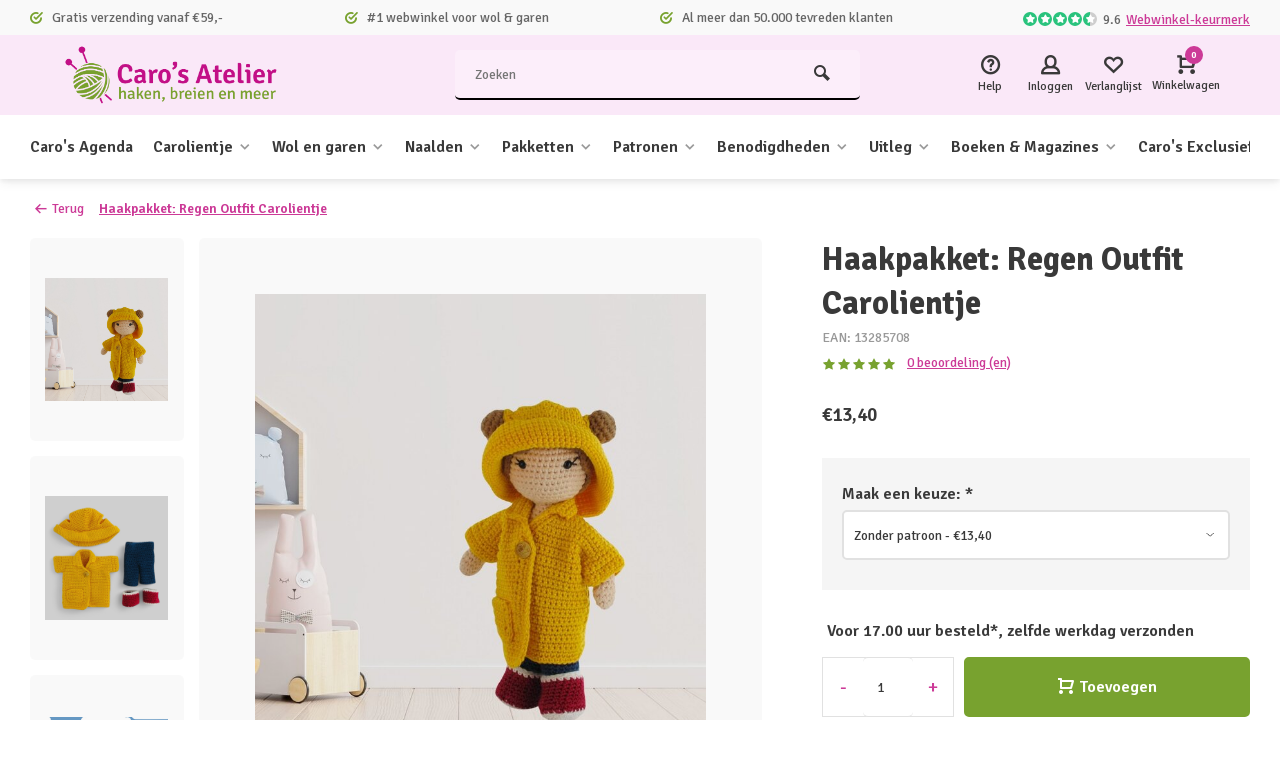

--- FILE ---
content_type: text/html;charset=utf-8
request_url: https://www.carosatelier.nl/garenpakket-regen-outfit-carolientje.html
body_size: 32046
content:
<!DOCTYPE html><html lang="nl"><head><meta charset="utf-8"/><!-- [START] 'blocks/head.rain' --><!--

  (c) 2008-2026 Lightspeed Netherlands B.V.
  http://www.lightspeedhq.com
  Generated: 25-01-2026 @ 18:39:02

--><link rel="canonical" href="https://www.carosatelier.nl/garenpakket-regen-outfit-carolientje.html"/><link rel="alternate" href="https://www.carosatelier.nl/index.rss" type="application/rss+xml" title="Nieuwe producten"/><meta name="robots" content="noodp,noydir"/><link href="https://plus.google.com/b/107502039196920675851/107502039196920675851/posts" rel="publisher"/><meta name="google-site-verification" content="nsQxEzFPKRpLDRaL8IQNLMS8wFjeezVGQ0631-bQMAc"/><meta property="og:url" content="https://www.carosatelier.nl/garenpakket-regen-outfit-carolientje.html?source=facebook"/><meta property="og:site_name" content="Caro&#039;s Atelier"/><meta property="og:title" content="Garenpakket: Regen Outfit  Carolientje"/><meta property="og:description" content="De regen outfit voor Carolientje, de aankleedpop van Caro’s Atelier."/><meta property="og:image" content="https://cdn.webshopapp.com/shops/34467/files/483228705/haakpakket-regen-outfit-carolientje.jpg"/><script src="https://app.dmws.plus/shop-assets/34467/dmws-plus-loader.js?id=8bf460c018af124ab60267910fdc17fe"></script><script>
window.dataLayer = window.dataLayer || [];
        function gtag() {
                dataLayer.push(arguments);
        }
        gtag("consent", "default", {
                ad_personalization: "denied",
                ad_storage: "denied",
                ad_user_data: "denied",
                analytics_storage: "denied",
                functionality_storage: "denied",
                personalization_storage: "denied",
                security_storage: "granted",
                wait_for_update: 500,
        });
        gtag("set", "ads_data_redaction", true);
        gtag("set", "url_passthrough", false);

</script><script>
(function(w,d,s,l,i){w[l]=w[l]||[];w[l].push({'gtm.start':
new Date().getTime(),event:'gtm.js'});var f=d.getElementsByTagName(s)[0],
j=d.createElement(s),dl=l!='dataLayer'?'&l='+l:'';j.async=true;j.src=
'https://www.googletagmanager.com/gtm.js?id='+i+dl;f.parentNode.insertBefore(j,f);
})(window,document,'script','dataLayer','GTM-TPPQT7QQ');
</script><!--[if lt IE 9]><script src="https://cdn.webshopapp.com/assets/html5shiv.js?2025-02-20"></script><![endif]--><!-- [END] 'blocks/head.rain' --><meta http-equiv="X-UA-Compatible" content="IE=edge" /><title>Garenpakket: Regen Outfit  Carolientje - Caro&#039;s Atelier</title><meta name="description" content="De regen outfit voor Carolientje, de aankleedpop van Caro’s Atelier."><meta name="keywords" content="Haakpakket:, Regen, Outfit, , Carolientje, almere, haken, breien, wolwinkel, workshops, garen, katia, Scheepjes, knitpro, Clover, Catona, breinaalden, haaknaalden, haakpatronen, breipatronen, dmc, carolientje, kareltje"><meta name="MobileOptimized" content="320"><meta name="HandheldFriendly" content="true"><meta name="viewport" content="width=device-width, initial-scale=1, minimum-scale=1, maximum-scale=1"><meta name="author" content="https://www.webdinge.nl/"><link rel="preload" href="https://fonts.googleapis.com/css2?family=Signika:wght@700&amp;family=Signika:wght@400;600;700;800;900&display=swap" as="style"><link rel="preconnect" href="https://fonts.googleapis.com"><link rel="preconnect" href="https://fonts.gstatic.com" crossorigin><link rel="dns-prefetch" href="https://fonts.googleapis.com"><link rel="dns-prefetch" href="https://fonts.gstatic.com" crossorigin><link href='https://fonts.googleapis.com/css2?family=Signika:wght@700&amp;family=Signika:wght@400;600;700;800;900&display=swap' rel='stylesheet'><link rel="preconnect" href="//cdn.webshopapp.com/" crossorigin><link rel="dns-prefetch" href="//cdn.webshopapp.com/"><link rel="preload" as="style" href="https://cdn.webshopapp.com/shops/34467/themes/184881/assets/deviant-functions.css?20260119070317"><link rel="preload" as="style" href="https://cdn.webshopapp.com/shops/34467/themes/184881/assets/theme-deviant.css?20260119070317"><link rel="preload" as="script" href="https://cdn.webshopapp.com/shops/34467/themes/184881/assets/deviant-functions.js?20260119070317"><link rel="preload" as="script" href="https://cdn.webshopapp.com/shops/34467/themes/184881/assets/theme-deviant.js?20260119070317"><link rel="shortcut icon" href="https://cdn.webshopapp.com/shops/34467/themes/184881/v/2713517/assets/favicon.ico?20250909090834" type="image/x-icon" /><link rel="stylesheet" href="https://cdn.webshopapp.com/shops/34467/themes/184881/assets/deviant-functions.css?20260119070317" /><link rel="stylesheet" href="https://cdn.webshopapp.com/shops/34467/themes/184881/assets/theme-deviant.css?20260119070317" /><script src="https://cdn.webshopapp.com/shops/34467/themes/184881/assets/jquery-3-5-1-min.js?20260119070317"></script><script>
 window.lazySizesConfig = window.lazySizesConfig || {};
 window.lazySizesConfig.lazyClass = 'lazy';
 document.addEventListener('lazybeforeunveil', function(e){
    var bg = e.target.getAttribute('data-bg');
    if(bg){
        e.target.style.backgroundImage = 'url(' + bg + ')';
    }
});
</script><script type="application/ld+json">
{
  "@context": "https://schema.org/",
  "@type": "Organization",
  "url": "https://www.carosatelier.nl/",
  "name": "Caro&#039;s Atelier",
  "legalName": "Caro&#039;s Atelier",
  "description": "De regen outfit voor Carolientje, de aankleedpop van Caro’s Atelier.",
  "logo": "https://cdn.webshopapp.com/shops/34467/themes/184881/v/2713433/assets/logo.png?20250909081701",
  "image": "https://cdn.webshopapp.com/shops/34467/themes/184881/assets/banner1.png?20260119070317",
  "contactPoint": {
    "@type": "ContactPoint",
    "contactType": "Customer service",
    "telephone": "+31 (0)36 525 5680"
  },
  "address": {
    "@type": "PostalAddress",
    "streetAddress": "De Huchtstraat 21",
    "addressLocality": "Almere",
    "addressRegion": "",
    "postalCode": "1327 EB",
    "addressCountry": "Nederland"
  }
}
</script><style>.kiyoh-shop-snippets {	display: none !important;}</style></head><body><!-- Google Tag Manager (noscript) --><noscript><iframe src="https://www.googletagmanager.com/ns.html?id="
height="0" width="0" style="display:none;visibility:hidden"></iframe></noscript><!-- End Google Tag Manager (noscript) --><div class="main-container two-lines btn_round"><div id="top"><div class="top container"><div class="carousel"><div class="swiper-container normal" id="carousel1375154933" data-sw-items="[3,3,1,1]" data-sw-auto="true"><div class="swiper-wrapper"><div class="usp swiper-slide"><i class="icon-check-circle icon_w_text"></i><span class="usp-text">
                 Gratis verzending vanaf €59,-
                 <span class="usp-subtext"></span></span></div><div class="usp swiper-slide"><i class="icon-check-circle icon_w_text"></i><span class="usp-text">
                 #1 webwinkel voor wol & garen
                 <span class="usp-subtext"></span></span></div><div class="usp swiper-slide"><i class="icon-check-circle icon_w_text"></i><span class="usp-text">
                 Al meer dan 50.000 tevreden klanten
                 <span class="usp-subtext"></span></span></div></div></div></div><div class="rev_set_wrap"><div class="shop-score flex flex-align-center"><div class="item-rating flex"><span class="icon-favourite on"></span><span class="icon-favourite on"></span><span class="icon-favourite on"></span><span class="icon-favourite on"></span><span class="icon-favourite semi"></span></div><span class="text">9.6<a href="https://www.webwinkelkeur.nl/webshop/Caro-s-Atelier_1223399">Webwinkel-keurmerk</a></span><a class="abs-link" target="_blank" href="https://www.webwinkelkeur.nl/webshop/Caro-s-Atelier_1223399"></a></div></div></div></div><header id="header" ><div class="inner-head logo_ll"><div class="header flex flex-align-center flex-between container"><div class="logo "><a href="https://www.carosatelier.nl/" title="Caro&#039;s Atelier" ><img src="https://cdn.webshopapp.com/shops/34467/themes/184881/v/2713509/assets/mobile-logo.png?20250909085802" alt="Caro&#039;s Atelier" width="240" height="60"  class="visible-mobile visible-tablet" /><img src="https://cdn.webshopapp.com/shops/34467/themes/184881/v/2713433/assets/logo.png?20250909081701" alt="Caro&#039;s Atelier" width="240" height="60"  class="visible-desktop"/></a></div><div class="search search-desk flex1 visible-desktop"><form action="https://www.carosatelier.nl/search/" method="get"><div class="clearable-input flex"><input type="text" name="q" class="search-query" autocomplete="off" placeholder="Zoeken" value="" /><span class="clear-search btn-round small hidden-desktop" data-clear-input><i class="icon-remove"></i></span><button type="submit" class="btn"><i class="icon-search"></i></button></div></form><div class="autocomplete dropdown-menu" role="menu"><div class="products container grid grid-6"></div><div class="notfound">Geen producten gevonden</div><div class="more"><a class="banner-btn trans livesearch" href="#">Bekijk alle resultaten <span>(0)</span></a></div></div></div><div class="tools-wrap flex flex-align-center "><div class="tool service"><div class="select-dropdown"><a class="flex flex-column flex-align-center" href="https://www.carosatelier.nl/service/"><i class="icon-help"></i><span class="small-lable visible-desktop">Help</span></a></div></div><div class="tool myacc"><div class="select-dropdown"><a class="flex flex-column flex-align-center" data-fancybox="" data-src="#popup-login" data-options='{"touch" : false, "modal" : false}' href="javascript:;"><i class="icon-users"></i><span class="small-lable  visible-desktop">Inloggen</span></a></div></div><div class="tool wishlist"><a class="flex flex-column flex-align-center" data-fancybox="" data-src="#popup-login" data-options='{"touch" : false, "modal" : false}' href="javascript:;"><i class="icon-heart"></i><span class="small-lable  visible-desktop">Verlanglijst</span></a></div><div class="tool mini-cart"><div class="select-dropdown"><a href="https://www.carosatelier.nl/cart/" class="flex flex-column flex-align-center"><span class="i-wrap"><span class="ccnt">0</span><i class="icon-cart-modern"></i></span><span class="small-lable visible-desktop">Winkelwagen</span></a><div class="dropdown-menu keep-open" role="menu"><div class="pleasewait"><svg width="100px"  height="100px"  xmlns="http://www.w3.org/2000/svg" viewBox="0 0 100 100" preserveAspectRatio="xMidYMid" class="lds-eclipse" style="background: rgba(0, 0, 0, 0) none repeat scroll 0% 0%;"><path ng-attr-d="" ng-attr-fill="" stroke="none" d="M10 50A40 40 0 0 0 90 50A40 42 0 0 1 10 50" fill="#ff5000"><animateTransform attributeName="transform" type="rotate" calcMode="linear" values="0 50 51;360 50 51" keyTimes="0;1" dur="1s" begin="0s" repeatCount="indefinite"></animateTransform></path></svg></div><div class="title">Winkelwagen<span class="close-cart btn-round small visible-mobile visible-tablet"><i class="icon-remove"></i></span></div><div class="widget_content flex flex-column"><div class="item no-products ">U heeft geen artikelen in uw winkelwagen</div><script>
	$(document).ready(function(){ 
  	$('.product-v2').each(function() {
    var dataUrl = $(this).data('url');
    var $this = $(this);
    $.get(dataUrl, function(data) {
      var delivery = data.product.stock.delivery.title;
      if(delivery) {
        $this.find('.collPdp-delivery-title').append(delivery);
      } else if (data.product) {
      	$this.find('.collPdp-delivery-title').append(data.product.sku);
      }
  		});
  });
  });
</script></div><div class="cart-info show"><div class="total"><div class="shipc flex flex-align-center flex-between"><span>Bedrag tot gratis verzending:</span><span class="color-green">€59,00</span></div><div class="shipc flex flex-align-center flex-between"><span>Totaal:</span><span class="amount">€0,00</span></div><a href="https://www.carosatelier.nl/checkout/" class="btn btn1" title="Bestellen">Bestellen</a><a href="https://www.carosatelier.nl/cart/" title="Bewerk winkelmandje" class="view-cart btn btn3">Bewerk winkelmandje</a></div></div></div></div></div></div></div><nav id="menu" class="nav list-inline menu_style1 visible-desktop"><div class="container"><ul class="menu list-inline"><li class="item"><a href="https://www.carosatelier.nl/caros-agenda/" title="Caro&#039;s Agenda">Caro&#039;s Agenda</a></li><li class="item sub"><a href="https://www.carosatelier.nl/carolientje/" title="Carolientje">Carolientje<i class="hidden-tab-ls icon-small-down"></i></a><div class="aaab dropdown-menu"><ul><li><a class="flex flex-between flex-align-center" href="https://www.carosatelier.nl/carolientje/carolientje/" title="Carolientje">Carolientje<i class="hidden-tab-ls icon-small-right"></i></a><ul class="dropdown-menu ss"><li class="sub-item-title">Carolientje</li><li><a class="flex flex-between flex-align-center" href="https://www.carosatelier.nl/carolientje/carolientje/digitale-patronen/" title="Digitale patronen">Digitale patronen</a></li><li><a class="flex flex-between flex-align-center" href="https://www.carosatelier.nl/carolientje/carolientje/patronenboekjes/" title="Patronenboekjes">Patronenboekjes</a></li><li><a class="flex flex-between flex-align-center" href="https://www.carosatelier.nl/carolientje/carolientje/haakpakketten/" title="Haakpakketten">Haakpakketten</a></li><li class="cat-l"><a href="https://www.carosatelier.nl/carolientje/carolientje/" title="Carolientje" class="btn btn3">Bekijk alles</a></li></ul></li><li><a class="flex flex-between flex-align-center" href="https://www.carosatelier.nl/carolientje/carolientje-babycadeautjes-haken/" title="Carolientje babycadeautjes haken">Carolientje babycadeautjes haken<i class="hidden-tab-ls icon-small-right"></i></a><ul class="dropdown-menu ss"><li class="sub-item-title">Carolientje babycadeautjes haken</li><li><a class="flex flex-between flex-align-center" href="https://www.carosatelier.nl/carolientje/carolientje-babycadeautjes-haken/digitale-patronen/" title="Digitale patronen">Digitale patronen</a></li><li><a class="flex flex-between flex-align-center" href="https://www.carosatelier.nl/carolientje/carolientje-babycadeautjes-haken/patronenboekjes/" title="Patronenboekjes">Patronenboekjes</a></li><li><a class="flex flex-between flex-align-center" href="https://www.carosatelier.nl/carolientje/carolientje-babycadeautjes-haken/haakpakketten/" title="Haakpakketten">Haakpakketten</a></li><li class="cat-l"><a href="https://www.carosatelier.nl/carolientje/carolientje-babycadeautjes-haken/" title="Carolientje babycadeautjes haken" class="btn btn3">Bekijk alles</a></li></ul></li><li><a class="flex flex-between flex-align-center" href="https://www.carosatelier.nl/carolientje/kareltje/" title="Kareltje">Kareltje<i class="hidden-tab-ls icon-small-right"></i></a><ul class="dropdown-menu ss"><li class="sub-item-title">Kareltje</li><li><a class="flex flex-between flex-align-center" href="https://www.carosatelier.nl/carolientje/kareltje/digitale-patronen/" title="Digitale patronen">Digitale patronen</a></li><li><a class="flex flex-between flex-align-center" href="https://www.carosatelier.nl/carolientje/kareltje/patronenboekjes/" title="Patronenboekjes">Patronenboekjes</a></li><li><a class="flex flex-between flex-align-center" href="https://www.carosatelier.nl/carolientje/kareltje/haakpakketten/" title="Haakpakketten">Haakpakketten</a></li><li class="cat-l"><a href="https://www.carosatelier.nl/carolientje/kareltje/" title="Kareltje" class="btn btn3">Bekijk alles</a></li></ul></li><li><a class="flex flex-between flex-align-center" href="https://www.carosatelier.nl/carolientje/vriendjes/" title="Vriendjes">Vriendjes<i class="hidden-tab-ls icon-small-right"></i></a><ul class="dropdown-menu ss"><li class="sub-item-title">Vriendjes</li><li><a class="flex flex-between flex-align-center" href="https://www.carosatelier.nl/carolientje/vriendjes/digitale-patronen/" title="Digitale patronen">Digitale patronen</a></li><li><a class="flex flex-between flex-align-center" href="https://www.carosatelier.nl/carolientje/vriendjes/patronenboekjes/" title="Patronenboekjes">Patronenboekjes</a></li><li><a class="flex flex-between flex-align-center" href="https://www.carosatelier.nl/carolientje/vriendjes/haakpakketten/" title="Haakpakketten">Haakpakketten</a></li><li class="cat-l"><a href="https://www.carosatelier.nl/carolientje/vriendjes/" title="Vriendjes" class="btn btn3">Bekijk alles</a></li></ul></li><li><a class="flex flex-between flex-align-center" href="https://www.carosatelier.nl/carolientje/carolientje-accesscoires/" title="Carolientje accesscoires">Carolientje accesscoires</a></li><li><a class="flex flex-between flex-align-center" href="https://www.carosatelier.nl/carolientje/deutsch-carolientje-kareltje/" title="DEUTSCH - Carolientje &amp; Kareltje">DEUTSCH - Carolientje &amp; Kareltje<i class="hidden-tab-ls icon-small-right"></i></a><ul class="dropdown-menu ss"><li class="sub-item-title">DEUTSCH - Carolientje &amp; Kareltje</li><li><a class="flex flex-between flex-align-center" href="https://www.carosatelier.nl/carolientje/deutsch-carolientje-kareltje/anleitungen-digital/" title="Anleitungen Digital">Anleitungen Digital</a></li><li><a class="flex flex-between flex-align-center" href="https://www.carosatelier.nl/carolientje/deutsch-carolientje-kareltje/anleitungen-hefte/" title="Anleitungen Hefte">Anleitungen Hefte</a></li><li><a class="flex flex-between flex-align-center" href="https://www.carosatelier.nl/carolientje/deutsch-carolientje-kareltje/haekelsets/" title="Häkelsets">Häkelsets</a></li><li class="cat-l"><a href="https://www.carosatelier.nl/carolientje/deutsch-carolientje-kareltje/" title="DEUTSCH - Carolientje &amp; Kareltje" class="btn btn3">Bekijk alles</a></li></ul></li><li class="cat-l"><a href="https://www.carosatelier.nl/carolientje/" title="Carolientje" class="btn btn3">Bekijk alles</a></li></ul></div></li><li class="item sub"><a href="https://www.carosatelier.nl/wol-en-garen/" title="Wol en garen">Wol en garen<i class="hidden-tab-ls icon-small-down"></i></a><div class="aaab dropdown-menu"><ul><li><a class="flex flex-between flex-align-center" href="https://www.carosatelier.nl/wol-en-garen/scheepjes/" title="Scheepjes">Scheepjes<i class="hidden-tab-ls icon-small-right"></i></a><ul class="dropdown-menu ss"><li class="sub-item-title">Scheepjes</li><li><a class="flex flex-between flex-align-center" href="https://www.carosatelier.nl/wol-en-garen/scheepjes/alpaca-rhythm/" title="Alpaca Rhythm">Alpaca Rhythm</a></li><li><a class="flex flex-between flex-align-center" href="https://www.carosatelier.nl/wol-en-garen/scheepjes/arcadia/" title="Arcadia">Arcadia</a></li><li><a class="flex flex-between flex-align-center" href="https://www.carosatelier.nl/wol-en-garen/scheepjes/bamboo-soft/" title="Bamboo Soft">Bamboo Soft</a></li><li><a class="flex flex-between flex-align-center" href="https://www.carosatelier.nl/wol-en-garen/scheepjes/big-darling/" title="Big Darling">Big Darling</a></li><li><a class="flex flex-between flex-align-center" href="https://www.carosatelier.nl/wol-en-garen/scheepjes/big-darling-monochrome-cake/" title="Big Darling Monochrome Cake">Big Darling Monochrome Cake</a></li><li><a class="flex flex-between flex-align-center" href="https://www.carosatelier.nl/wol-en-garen/scheepjes/big-dreams/" title="Big Dreams">Big Dreams</a></li><li><a class="flex flex-between flex-align-center" href="https://www.carosatelier.nl/wol-en-garen/scheepjes/cahlista/" title="Cahlista">Cahlista</a></li><li><a class="flex flex-between flex-align-center" href="https://www.carosatelier.nl/wol-en-garen/scheepjes/candy-floss/" title="Candy Floss">Candy Floss</a></li><li><a class="flex flex-between flex-align-center" href="https://www.carosatelier.nl/wol-en-garen/scheepjes/catona-25/" title="Catona 25">Catona 25</a></li><li><a class="flex flex-between flex-align-center" href="https://www.carosatelier.nl/wol-en-garen/scheepjes/catona-50/" title="Catona 50">Catona 50</a></li><li><a class="flex flex-between flex-align-center" href="https://www.carosatelier.nl/wol-en-garen/scheepjes/catona-chroma/" title="Catona Chroma">Catona Chroma</a></li><li><a class="flex flex-between flex-align-center" href="https://www.carosatelier.nl/wol-en-garen/scheepjes/catona-shine/" title="Catona Shine">Catona Shine</a></li><li><a class="flex flex-between flex-align-center" href="https://www.carosatelier.nl/wol-en-garen/scheepjes/catona-colour-packs/" title="Catona Colour Packs">Catona Colour Packs</a></li><li><a class="flex flex-between flex-align-center" href="https://www.carosatelier.nl/wol-en-garen/scheepjes/chunky-monkey/" title="Chunky Monkey">Chunky Monkey</a></li><li><a class="flex flex-between flex-align-center" href="https://www.carosatelier.nl/wol-en-garen/scheepjes/colour-crafter/" title="Colour Crafter">Colour Crafter</a></li><li><a class="flex flex-between flex-align-center" href="https://www.carosatelier.nl/wol-en-garen/scheepjes/colour-crafter-packs/" title="Colour Crafter Packs">Colour Crafter Packs</a></li><li><a class="flex flex-between flex-align-center" href="https://www.carosatelier.nl/wol-en-garen/scheepjes/colour-crafter-parade/" title="Colour Crafter Parade">Colour Crafter Parade</a></li><li><a class="flex flex-between flex-align-center" href="https://www.carosatelier.nl/wol-en-garen/scheepjes/cool-stuff/" title="Cool Stuff">Cool Stuff</a></li><li><a class="flex flex-between flex-align-center" href="https://www.carosatelier.nl/wol-en-garen/scheepjes/cotton-8/" title="Cotton 8">Cotton 8</a></li><li><a class="flex flex-between flex-align-center" href="https://www.carosatelier.nl/wol-en-garen/scheepjes/cotton-create/" title="Cotton Create">Cotton Create</a></li><li><a class="flex flex-between flex-align-center" href="https://www.carosatelier.nl/wol-en-garen/scheepjes/cotton-create-dk/" title="Cotton Create DK">Cotton Create DK</a></li><li><a class="flex flex-between flex-align-center" href="https://www.carosatelier.nl/wol-en-garen/scheepjes/downtown/" title="Downtown">Downtown</a></li><li><a class="flex flex-between flex-align-center" href="https://www.carosatelier.nl/wol-en-garen/scheepjes/eliza/" title="Eliza">Eliza</a></li><li><a class="flex flex-between flex-align-center" href="https://www.carosatelier.nl/wol-en-garen/scheepjes/furry-tales/" title="Furry Tales">Furry Tales</a></li><li><a class="flex flex-between flex-align-center" href="https://www.carosatelier.nl/wol-en-garen/scheepjes/glow-up/" title="Glow Up">Glow Up</a></li><li><a class="flex flex-between flex-align-center" href="https://www.carosatelier.nl/wol-en-garen/scheepjes/kindsome/" title="Kindsome">Kindsome</a></li><li><a class="flex flex-between flex-align-center" href="https://www.carosatelier.nl/wol-en-garen/scheepjes/legacy/" title="Legacy">Legacy</a></li><li><a class="flex flex-between flex-align-center" href="https://www.carosatelier.nl/wol-en-garen/scheepjes/linen-soft/" title="Linen Soft">Linen Soft</a></li><li><a class="flex flex-between flex-align-center" href="https://www.carosatelier.nl/wol-en-garen/scheepjes/little-darling/" title="Little Darling">Little Darling</a></li><li><a class="flex flex-between flex-align-center" href="https://www.carosatelier.nl/wol-en-garen/scheepjes/little-darling-sparkle/" title="Little Darling Sparkle">Little Darling Sparkle</a></li><li><a class="flex flex-between flex-align-center" href="https://www.carosatelier.nl/wol-en-garen/scheepjes/little-darling-sprinkled-gradient/" title="Little Darling Sprinkled Gradient">Little Darling Sprinkled Gradient</a></li><li><a class="flex flex-between flex-align-center" href="https://www.carosatelier.nl/wol-en-garen/scheepjes/merino-soft/" title="Merino Soft">Merino Soft</a></li><li><a class="flex flex-between flex-align-center" href="https://www.carosatelier.nl/wol-en-garen/scheepjes/merino-soft-brush/" title="Merino Soft Brush">Merino Soft Brush</a></li><li><a class="flex flex-between flex-align-center" href="https://www.carosatelier.nl/wol-en-garen/scheepjes/metropolis/" title="Metropolis">Metropolis</a></li><li><a class="flex flex-between flex-align-center" href="https://www.carosatelier.nl/wol-en-garen/scheepjes/mohair-rhythm/" title="Mohair Rhythm">Mohair Rhythm</a></li><li><a class="flex flex-between flex-align-center" href="https://www.carosatelier.nl/wol-en-garen/scheepjes/mighty/" title="Mighty">Mighty</a></li><li><a class="flex flex-between flex-align-center" href="https://www.carosatelier.nl/wol-en-garen/scheepjes/namaste/" title="Namaste">Namaste</a></li><li><a class="flex flex-between flex-align-center" href="https://www.carosatelier.nl/wol-en-garen/scheepjes/organicon/" title="Organicon">Organicon</a></li><li><a class="flex flex-between flex-align-center" href="https://www.carosatelier.nl/wol-en-garen/scheepjes/river-washed/" title="River Washed">River Washed</a></li><li><a class="flex flex-between flex-align-center" href="https://www.carosatelier.nl/wol-en-garen/scheepjes/river-washed-xl/" title="River Washed XL">River Washed XL</a></li><li><a class="flex flex-between flex-align-center" href="https://www.carosatelier.nl/wol-en-garen/scheepjes/roma/" title="Roma">Roma</a></li><li><a class="flex flex-between flex-align-center" href="https://www.carosatelier.nl/wol-en-garen/scheepjes/scrumptious/" title="Scrumptious">Scrumptious</a></li><li><a class="flex flex-between flex-align-center" href="https://www.carosatelier.nl/wol-en-garen/scheepjes/truly-scrumptious/" title="Truly Scrumptious">Truly Scrumptious</a></li><li><a class="flex flex-between flex-align-center" href="https://www.carosatelier.nl/wol-en-garen/scheepjes/secret-garden/" title="Secret Garden">Secret Garden</a></li><li><a class="flex flex-between flex-align-center" href="https://www.carosatelier.nl/wol-en-garen/scheepjes/softfun/" title="Softfun">Softfun</a></li><li><a class="flex flex-between flex-align-center" href="https://www.carosatelier.nl/wol-en-garen/scheepjes/softfun-colour-packs/" title="Softfun Colour Packs">Softfun Colour Packs</a></li><li><a class="flex flex-between flex-align-center" href="https://www.carosatelier.nl/wol-en-garen/scheepjes/softfun-denim/" title="Softfun denim">Softfun denim</a></li><li><a class="flex flex-between flex-align-center" href="https://www.carosatelier.nl/wol-en-garen/scheepjes/softy/" title="Softy">Softy</a></li><li><a class="flex flex-between flex-align-center" href="https://www.carosatelier.nl/wol-en-garen/scheepjes/spirit/" title="Spirit">Spirit</a></li><li><a class="flex flex-between flex-align-center" href="https://www.carosatelier.nl/wol-en-garen/scheepjes/stardust/" title="Stardust">Stardust</a></li><li><a class="flex flex-between flex-align-center" href="https://www.carosatelier.nl/wol-en-garen/scheepjes/stone-washed/" title="Stone Washed">Stone Washed</a></li><li><a class="flex flex-between flex-align-center" href="https://www.carosatelier.nl/wol-en-garen/scheepjes/stone-washed-flow/" title="Stone Washed Flow">Stone Washed Flow</a></li><li><a class="flex flex-between flex-align-center" href="https://www.carosatelier.nl/wol-en-garen/scheepjes/stone-washed-minerals/" title="Stone Washed Minerals">Stone Washed Minerals</a></li><li><a class="flex flex-between flex-align-center" href="https://www.carosatelier.nl/wol-en-garen/scheepjes/stone-washed-xl/" title="Stone Washed XL">Stone Washed XL</a></li><li><a class="flex flex-between flex-align-center" href="https://www.carosatelier.nl/wol-en-garen/scheepjes/stone-washed-flow-xl/" title="Stone Washed Flow XL">Stone Washed Flow XL</a></li><li><a class="flex flex-between flex-align-center" href="https://www.carosatelier.nl/wol-en-garen/scheepjes/stone-washed-minerals-xl/" title="Stone Washed Minerals XL">Stone Washed Minerals XL</a></li><li><a class="flex flex-between flex-align-center" href="https://www.carosatelier.nl/wol-en-garen/scheepjes/sugar-rush/" title="Sugar Rush">Sugar Rush</a></li><li><a class="flex flex-between flex-align-center" href="https://www.carosatelier.nl/wol-en-garen/scheepjes/sunkissed/" title="Sunkissed">Sunkissed</a></li><li><a class="flex flex-between flex-align-center" href="https://www.carosatelier.nl/wol-en-garen/scheepjes/sweetheart-soft/" title="Sweetheart Soft">Sweetheart Soft</a></li><li><a class="flex flex-between flex-align-center" href="https://www.carosatelier.nl/wol-en-garen/scheepjes/sweet-treat/" title="Sweet Treat">Sweet Treat</a></li><li><a class="flex flex-between flex-align-center" href="https://www.carosatelier.nl/wol-en-garen/scheepjes/terrazzo/" title="Terrazzo">Terrazzo</a></li><li><a class="flex flex-between flex-align-center" href="https://www.carosatelier.nl/wol-en-garen/scheepjes/twinkle/" title="Twinkle">Twinkle</a></li><li><a class="flex flex-between flex-align-center" href="https://www.carosatelier.nl/wol-en-garen/scheepjes/unity/" title="Unity">Unity</a></li><li><a class="flex flex-between flex-align-center" href="https://www.carosatelier.nl/wol-en-garen/scheepjes/wanderlust/" title="Wanderlust">Wanderlust</a></li><li><a class="flex flex-between flex-align-center" href="https://www.carosatelier.nl/wol-en-garen/scheepjes/cotton-whirl/" title="Cotton Whirl">Cotton Whirl</a></li><li><a class="flex flex-between flex-align-center" href="https://www.carosatelier.nl/wol-en-garen/scheepjes/cotton-whirlette/" title="Cotton Whirlette">Cotton Whirlette</a></li><li><a class="flex flex-between flex-align-center" href="https://www.carosatelier.nl/wol-en-garen/scheepjes/whirl/" title="Whirl">Whirl</a></li><li><a class="flex flex-between flex-align-center" href="https://www.carosatelier.nl/wol-en-garen/scheepjes/whirlette/" title="Whirlette">Whirlette</a></li><li><a class="flex flex-between flex-align-center" href="https://www.carosatelier.nl/wol-en-garen/scheepjes/whirl-fine-art/" title="Whirl Fine Art">Whirl Fine Art</a></li><li><a class="flex flex-between flex-align-center" href="https://www.carosatelier.nl/wol-en-garen/scheepjes/whirligigette/" title="Whirligigette">Whirligigette</a></li><li><a class="flex flex-between flex-align-center" href="https://www.carosatelier.nl/wol-en-garen/scheepjes/woolly-whirlette/" title="Woolly Whirlette">Woolly Whirlette</a></li><li><a class="flex flex-between flex-align-center" href="https://www.carosatelier.nl/wol-en-garen/scheepjes/woolwise/" title="Woolwise">Woolwise</a></li><li><a class="flex flex-between flex-align-center" href="https://www.carosatelier.nl/wol-en-garen/scheepjes/mega-whirl/" title="Mega Whirl">Mega Whirl</a></li><li class="cat-l"><a href="https://www.carosatelier.nl/wol-en-garen/scheepjes/" title="Scheepjes" class="btn btn3">Bekijk alles</a></li></ul></li><li><a class="flex flex-between flex-align-center" href="https://www.carosatelier.nl/wol-en-garen/durable/" title="Durable">Durable<i class="hidden-tab-ls icon-small-right"></i></a><ul class="dropdown-menu ss"><li class="sub-item-title">Durable</li><li><a class="flex flex-between flex-align-center" href="https://www.carosatelier.nl/wol-en-garen/durable/blossom/" title="Blossom">Blossom</a></li><li><a class="flex flex-between flex-align-center" href="https://www.carosatelier.nl/wol-en-garen/durable/brei-en-glanskatoen/" title="Brei- en glanskatoen">Brei- en glanskatoen</a></li><li><a class="flex flex-between flex-align-center" href="https://www.carosatelier.nl/wol-en-garen/durable/braided/" title="Braided">Braided</a></li><li><a class="flex flex-between flex-align-center" href="https://www.carosatelier.nl/wol-en-garen/durable/chunky/" title="Chunky">Chunky</a></li><li><a class="flex flex-between flex-align-center" href="https://www.carosatelier.nl/wol-en-garen/durable/comfy/" title="Comfy">Comfy</a></li><li><a class="flex flex-between flex-align-center" href="https://www.carosatelier.nl/wol-en-garen/durable/coral/" title="Coral">Coral</a></li><li><a class="flex flex-between flex-align-center" href="https://www.carosatelier.nl/wol-en-garen/durable/coral-mini/" title="Coral Mini">Coral Mini</a></li><li><a class="flex flex-between flex-align-center" href="https://www.carosatelier.nl/wol-en-garen/durable/cosy/" title="Cosy">Cosy</a></li><li><a class="flex flex-between flex-align-center" href="https://www.carosatelier.nl/wol-en-garen/durable/cosy-fine/" title="Cosy Fine">Cosy Fine</a></li><li><a class="flex flex-between flex-align-center" href="https://www.carosatelier.nl/wol-en-garen/durable/cosy-extrafine/" title="Cosy Extrafine">Cosy Extrafine</a></li><li><a class="flex flex-between flex-align-center" href="https://www.carosatelier.nl/wol-en-garen/durable/cosy-fine-faded/" title="Cosy Fine Faded">Cosy Fine Faded</a></li><li><a class="flex flex-between flex-align-center" href="https://www.carosatelier.nl/wol-en-garen/durable/colour-cake/" title="Colour Cake">Colour Cake</a></li><li><a class="flex flex-between flex-align-center" href="https://www.carosatelier.nl/wol-en-garen/durable/dare/" title="Dare">Dare</a></li><li><a class="flex flex-between flex-align-center" href="https://www.carosatelier.nl/wol-en-garen/durable/double-four/" title="Double Four">Double Four</a></li><li><a class="flex flex-between flex-align-center" href="https://www.carosatelier.nl/wol-en-garen/durable/forest/" title="Forest">Forest</a></li><li><a class="flex flex-between flex-align-center" href="https://www.carosatelier.nl/wol-en-garen/durable/formidable/" title="Formidable">Formidable</a></li><li><a class="flex flex-between flex-align-center" href="https://www.carosatelier.nl/wol-en-garen/durable/furry/" title="Furry">Furry</a></li><li><a class="flex flex-between flex-align-center" href="https://www.carosatelier.nl/wol-en-garen/durable/glam/" title="Glam">Glam</a></li><li><a class="flex flex-between flex-align-center" href="https://www.carosatelier.nl/wol-en-garen/durable/macrame/" title="Macramé">Macramé</a></li><li><a class="flex flex-between flex-align-center" href="https://www.carosatelier.nl/wol-en-garen/durable/mohair/" title="Mohair">Mohair</a></li><li><a class="flex flex-between flex-align-center" href="https://www.carosatelier.nl/wol-en-garen/durable/norwool-plus/" title="Norwool Plus">Norwool Plus</a></li><li><a class="flex flex-between flex-align-center" href="https://www.carosatelier.nl/wol-en-garen/durable/piece-of-cake/" title="Piece of Cake">Piece of Cake</a></li><li><a class="flex flex-between flex-align-center" href="https://www.carosatelier.nl/wol-en-garen/durable/soqs/" title="Soqs">Soqs</a></li><li><a class="flex flex-between flex-align-center" href="https://www.carosatelier.nl/wol-en-garen/durable/soqs-tweed/" title="Soqs Tweed">Soqs Tweed</a></li><li><a class="flex flex-between flex-align-center" href="https://www.carosatelier.nl/wol-en-garen/durable/starlux/" title="Starlux">Starlux</a></li><li><a class="flex flex-between flex-align-center" href="https://www.carosatelier.nl/wol-en-garen/durable/teddy/" title="Teddy">Teddy</a></li><li><a class="flex flex-between flex-align-center" href="https://www.carosatelier.nl/wol-en-garen/durable/velvet/" title="Velvet">Velvet</a></li><li class="cat-l"><a href="https://www.carosatelier.nl/wol-en-garen/durable/" title="Durable" class="btn btn3">Bekijk alles</a></li></ul></li><li><a class="flex flex-between flex-align-center" href="https://www.carosatelier.nl/wol-en-garen/lana-grossa/" title="Lana Grossa">Lana Grossa<i class="hidden-tab-ls icon-small-right"></i></a><ul class="dropdown-menu ss"><li class="sub-item-title">Lana Grossa</li><li><a class="flex flex-between flex-align-center" href="https://www.carosatelier.nl/wol-en-garen/lana-grossa/avio/" title="Avio">Avio</a></li><li><a class="flex flex-between flex-align-center" href="https://www.carosatelier.nl/wol-en-garen/lana-grossa/bella/" title="Bella">Bella</a></li><li><a class="flex flex-between flex-align-center" href="https://www.carosatelier.nl/wol-en-garen/lana-grossa/bingo/" title="Bingo">Bingo</a></li><li><a class="flex flex-between flex-align-center" href="https://www.carosatelier.nl/wol-en-garen/lana-grossa/campo/" title="Campo">Campo</a></li><li><a class="flex flex-between flex-align-center" href="https://www.carosatelier.nl/wol-en-garen/lana-grossa/cara/" title="Cara">Cara</a></li><li><a class="flex flex-between flex-align-center" href="https://www.carosatelier.nl/wol-en-garen/lana-grossa/cool-wool/" title="Cool Wool">Cool Wool</a></li><li><a class="flex flex-between flex-align-center" href="https://www.carosatelier.nl/wol-en-garen/lana-grossa/cool-wool-print/" title="Cool Wool Print">Cool Wool Print</a></li><li><a class="flex flex-between flex-align-center" href="https://www.carosatelier.nl/wol-en-garen/lana-grossa/cool-wool-vintage/" title="Cool Wool Vintage">Cool Wool Vintage</a></li><li><a class="flex flex-between flex-align-center" href="https://www.carosatelier.nl/wol-en-garen/lana-grossa/cool-wool-baby/" title="Cool Wool Baby">Cool Wool Baby</a></li><li><a class="flex flex-between flex-align-center" href="https://www.carosatelier.nl/wol-en-garen/lana-grossa/cool-wool-big/" title="Cool Wool Big">Cool Wool Big</a></li><li><a class="flex flex-between flex-align-center" href="https://www.carosatelier.nl/wol-en-garen/lana-grossa/cotonella/" title="Cotonella">Cotonella</a></li><li><a class="flex flex-between flex-align-center" href="https://www.carosatelier.nl/wol-en-garen/lana-grossa/cotonella-multi/" title="Cotonella Multi">Cotonella Multi</a></li><li><a class="flex flex-between flex-align-center" href="https://www.carosatelier.nl/wol-en-garen/lana-grossa/diversa/" title="Diversa">Diversa</a></li><li><a class="flex flex-between flex-align-center" href="https://www.carosatelier.nl/wol-en-garen/lana-grossa/dodici/" title="Dodici">Dodici</a></li><li><a class="flex flex-between flex-align-center" href="https://www.carosatelier.nl/wol-en-garen/lana-grossa/ecopuno/" title="Ecopuno">Ecopuno</a></li><li><a class="flex flex-between flex-align-center" href="https://www.carosatelier.nl/wol-en-garen/lana-grossa/farfalla/" title="Farfalla">Farfalla</a></li><li><a class="flex flex-between flex-align-center" href="https://www.carosatelier.nl/wol-en-garen/lana-grossa/gigante/" title="Gigante">Gigante</a></li><li><a class="flex flex-between flex-align-center" href="https://www.carosatelier.nl/wol-en-garen/lana-grossa/gigante-multi/" title="Gigante Multi">Gigante Multi</a></li><li><a class="flex flex-between flex-align-center" href="https://www.carosatelier.nl/wol-en-garen/lana-grossa/glamcot/" title="Glamcot">Glamcot</a></li><li><a class="flex flex-between flex-align-center" href="https://www.carosatelier.nl/wol-en-garen/lana-grossa/gomitolo-baleno/" title="Gomitolo Baleno">Gomitolo Baleno</a></li><li><a class="flex flex-between flex-align-center" href="https://www.carosatelier.nl/wol-en-garen/lana-grossa/gomitolo-fumo/" title="Gomitolo Fumo">Gomitolo Fumo</a></li><li><a class="flex flex-between flex-align-center" href="https://www.carosatelier.nl/wol-en-garen/lana-grossa/gomitolo-gala/" title="Gomitolo Gala">Gomitolo Gala</a></li><li><a class="flex flex-between flex-align-center" href="https://www.carosatelier.nl/wol-en-garen/lana-grossa/gomitolo-intenso/" title="Gomitolo Intenso">Gomitolo Intenso</a></li><li><a class="flex flex-between flex-align-center" href="https://www.carosatelier.nl/wol-en-garen/lana-grossa/gomitolo-mambo/" title="Gomitolo Mambo">Gomitolo Mambo</a></li><li><a class="flex flex-between flex-align-center" href="https://www.carosatelier.nl/wol-en-garen/lana-grossa/gomitolo-tono/" title="Gomitolo Tono">Gomitolo Tono</a></li><li><a class="flex flex-between flex-align-center" href="https://www.carosatelier.nl/wol-en-garen/lana-grossa/gomitolo-versione/" title="Gomitolo Versione">Gomitolo Versione</a></li><li><a class="flex flex-between flex-align-center" href="https://www.carosatelier.nl/wol-en-garen/lana-grossa/linea-pura-nastrino/" title="Linea Pura Nastrino">Linea Pura Nastrino</a></li><li><a class="flex flex-between flex-align-center" href="https://www.carosatelier.nl/wol-en-garen/lana-grossa/meilenweit-50-gram/" title="Meilenweit 50 gram">Meilenweit 50 gram</a></li><li><a class="flex flex-between flex-align-center" href="https://www.carosatelier.nl/wol-en-garen/lana-grossa/natural-alpaca-lungo/" title="Natural Alpaca Lungo">Natural Alpaca Lungo</a></li><li><a class="flex flex-between flex-align-center" href="https://www.carosatelier.nl/wol-en-garen/lana-grossa/per-lei/" title="Per Lei">Per Lei</a></li><li><a class="flex flex-between flex-align-center" href="https://www.carosatelier.nl/wol-en-garen/lana-grossa/setasuri-big/" title="Setasuri Big">Setasuri Big</a></li><li><a class="flex flex-between flex-align-center" href="https://www.carosatelier.nl/wol-en-garen/lana-grossa/silkhair/" title="Silkhair">Silkhair</a></li><li><a class="flex flex-between flex-align-center" href="https://www.carosatelier.nl/wol-en-garen/lana-grossa/soffio/" title="Soffio">Soffio</a></li><li class="cat-l"><a href="https://www.carosatelier.nl/wol-en-garen/lana-grossa/" title="Lana Grossa" class="btn btn3">Bekijk alles</a></li></ul></li><li><a class="flex flex-between flex-align-center" href="https://www.carosatelier.nl/wol-en-garen/kleurinspiratie/" title="Kleurinspiratie">Kleurinspiratie</a></li><li><a class="flex flex-between flex-align-center" href="https://www.carosatelier.nl/wol-en-garen/zoek-op-filters/" title="Zoek op Filters">Zoek op Filters</a></li><li><a class="flex flex-between flex-align-center" href="https://www.carosatelier.nl/wol-en-garen/dmc-borduurgaren/" title="DMC Borduurgaren">DMC Borduurgaren<i class="hidden-tab-ls icon-small-right"></i></a><ul class="dropdown-menu ss"><li class="sub-item-title">DMC Borduurgaren</li><li><a class="flex flex-between flex-align-center" href="https://www.carosatelier.nl/wol-en-garen/dmc-borduurgaren/dmc-mouline-special-117/" title="DMC Mouliné Special 117">DMC Mouliné Special 117</a></li><li><a class="flex flex-between flex-align-center" href="https://www.carosatelier.nl/wol-en-garen/dmc-borduurgaren/dmc-mouline-color-variations-417-f/" title="DMC Mouliné Color Variations 417 F">DMC Mouliné Color Variations 417 F</a></li><li><a class="flex flex-between flex-align-center" href="https://www.carosatelier.nl/wol-en-garen/dmc-borduurgaren/dmc-mouline-satin-floss-1008-f/" title="DMC Mouliné Satin Floss 1008 F">DMC Mouliné Satin Floss 1008 F</a></li><li><a class="flex flex-between flex-align-center" href="https://www.carosatelier.nl/wol-en-garen/dmc-borduurgaren/dmc-mouline-coloris/" title="DMC Mouliné Coloris">DMC Mouliné Coloris</a></li><li><a class="flex flex-between flex-align-center" href="https://www.carosatelier.nl/wol-en-garen/dmc-borduurgaren/dmc-mouline-metallise/" title="DMC Mouliné Metallise">DMC Mouliné Metallise</a></li><li class="cat-l"><a href="https://www.carosatelier.nl/wol-en-garen/dmc-borduurgaren/" title="DMC Borduurgaren" class="btn btn3">Bekijk alles</a></li></ul></li><li><a class="flex flex-between flex-align-center" href="https://www.carosatelier.nl/wol-en-garen/katia/" title="Katia">Katia<i class="hidden-tab-ls icon-small-right"></i></a><ul class="dropdown-menu ss"><li class="sub-item-title">Katia</li><li><a class="flex flex-between flex-align-center" href="https://www.carosatelier.nl/wol-en-garen/katia/alaska/" title="Alaska">Alaska</a></li><li><a class="flex flex-between flex-align-center" href="https://www.carosatelier.nl/wol-en-garen/katia/bambi/" title="Bambi">Bambi</a></li><li><a class="flex flex-between flex-align-center" href="https://www.carosatelier.nl/wol-en-garen/katia/basic-merino/" title="Basic Merino">Basic Merino</a></li><li><a class="flex flex-between flex-align-center" href="https://www.carosatelier.nl/wol-en-garen/katia/ingenua/" title="Ingenua">Ingenua</a></li><li><a class="flex flex-between flex-align-center" href="https://www.carosatelier.nl/wol-en-garen/katia/merino-aran/" title="Merino Aran">Merino Aran</a></li><li><a class="flex flex-between flex-align-center" href="https://www.carosatelier.nl/wol-en-garen/katia/new-cancun/" title="New Cancun">New Cancun</a></li><li><a class="flex flex-between flex-align-center" href="https://www.carosatelier.nl/wol-en-garen/katia/saigon/" title="Saigon">Saigon</a></li><li><a class="flex flex-between flex-align-center" href="https://www.carosatelier.nl/wol-en-garen/katia/supreme-merino/" title="Supreme Merino">Supreme Merino</a></li><li class="cat-l"><a href="https://www.carosatelier.nl/wol-en-garen/katia/" title="Katia" class="btn btn3">Bekijk alles</a></li></ul></li><li><a class="flex flex-between flex-align-center" href="https://www.carosatelier.nl/wol-en-garen/lang-yarns/" title="Lang Yarns">Lang Yarns<i class="hidden-tab-ls icon-small-right"></i></a><ul class="dropdown-menu ss"><li class="sub-item-title">Lang Yarns</li><li><a class="flex flex-between flex-align-center" href="https://www.carosatelier.nl/wol-en-garen/lang-yarns/tissa/" title="Tissa">Tissa</a></li><li class="cat-l"><a href="https://www.carosatelier.nl/wol-en-garen/lang-yarns/" title="Lang Yarns" class="btn btn3">Bekijk alles</a></li></ul></li><li><a class="flex flex-between flex-align-center" href="https://www.carosatelier.nl/wol-en-garen/regia/" title="Regia">Regia<i class="hidden-tab-ls icon-small-right"></i></a><ul class="dropdown-menu ss"><li class="sub-item-title">Regia</li><li><a class="flex flex-between flex-align-center" href="https://www.carosatelier.nl/wol-en-garen/regia/design-line/" title="Design Line">Design Line</a></li><li><a class="flex flex-between flex-align-center" href="https://www.carosatelier.nl/wol-en-garen/regia/4-draads-sokkenwol-50-gram/" title="4-draads sokkenwol 50 gram">4-draads sokkenwol 50 gram</a></li><li><a class="flex flex-between flex-align-center" href="https://www.carosatelier.nl/wol-en-garen/regia/4-draads-sokkenwol-100-gram/" title="4-draads sokkenwol 100 gram">4-draads sokkenwol 100 gram</a></li><li class="cat-l"><a href="https://www.carosatelier.nl/wol-en-garen/regia/" title="Regia" class="btn btn3">Bekijk alles</a></li></ul></li><li><a class="flex flex-between flex-align-center" href="https://www.carosatelier.nl/wol-en-garen/rowan/" title="Rowan">Rowan<i class="hidden-tab-ls icon-small-right"></i></a><ul class="dropdown-menu ss"><li class="sub-item-title">Rowan</li><li><a class="flex flex-between flex-align-center" href="https://www.carosatelier.nl/wol-en-garen/rowan/felted-tweed/" title="Felted Tweed">Felted Tweed</a></li><li class="cat-l"><a href="https://www.carosatelier.nl/wol-en-garen/rowan/" title="Rowan" class="btn btn3">Bekijk alles</a></li></ul></li><li class="cat-l"><a href="https://www.carosatelier.nl/wol-en-garen/" title="Wol en garen" class="btn btn3">Bekijk alles</a></li></ul></div></li><li class="item sub"><a href="https://www.carosatelier.nl/naalden/" title="Naalden">Naalden<i class="hidden-tab-ls icon-small-down"></i></a><div class="aaab dropdown-menu"><ul><li><a class="flex flex-between flex-align-center" href="https://www.carosatelier.nl/naalden/haaknaalden/" title="Haaknaalden">Haaknaalden<i class="hidden-tab-ls icon-small-right"></i></a><ul class="dropdown-menu ss"><li class="sub-item-title">Haaknaalden</li><li><a class="flex flex-between flex-align-center" href="https://www.carosatelier.nl/naalden/haaknaalden/addi-swing/" title="Addi Swing">Addi Swing</a></li><li><a class="flex flex-between flex-align-center" href="https://www.carosatelier.nl/naalden/haaknaalden/clover/" title="Clover">Clover<i class="icon-small-right"></i></a><ul class="dropdown-menu sss"><li class="sub-item-title">Clover</li><li><a class="flex flex-between flex-align-center" href="https://www.carosatelier.nl/naalden/haaknaalden/clover/amour/" title="Amour">Amour</a></li><li><a class="flex flex-between flex-align-center" href="https://www.carosatelier.nl/naalden/haaknaalden/clover/soft-touch/" title="Soft Touch">Soft Touch</a></li><li class="cat-l"><a href="https://www.carosatelier.nl/naalden/haaknaalden/clover/" title="Clover" class="btn btn3">Bekijk alles</a></li></ul></li><li><a class="flex flex-between flex-align-center" href="https://www.carosatelier.nl/naalden/haaknaalden/tulip-etimo/" title="Tulip Etimo">Tulip Etimo</a></li><li><a class="flex flex-between flex-align-center" href="https://www.carosatelier.nl/naalden/haaknaalden/knitpro/" title="KnitPro">KnitPro</a></li><li><a class="flex flex-between flex-align-center" href="https://www.carosatelier.nl/naalden/haaknaalden/tunische-haaknaalden/" title="Tunische haaknaalden">Tunische haaknaalden</a></li><li><a class="flex flex-between flex-align-center" href="https://www.carosatelier.nl/naalden/haaknaalden/haak-accessoires/" title="Haak accessoires">Haak accessoires</a></li><li><a class="flex flex-between flex-align-center" href="https://www.carosatelier.nl/naalden/haaknaalden/knitpro-oasis/" title="Knitpro Oasis">Knitpro Oasis</a></li><li class="cat-l"><a href="https://www.carosatelier.nl/naalden/haaknaalden/" title="Haaknaalden" class="btn btn3">Bekijk alles</a></li></ul></li><li><a class="flex flex-between flex-align-center" href="https://www.carosatelier.nl/naalden/breinaalden/" title="Breinaalden">Breinaalden<i class="hidden-tab-ls icon-small-right"></i></a><ul class="dropdown-menu ss"><li class="sub-item-title">Breinaalden</li><li><a class="flex flex-between flex-align-center" href="https://www.carosatelier.nl/naalden/breinaalden/breinaalden-met-knop/" title="Breinaalden met knop">Breinaalden met knop</a></li><li><a class="flex flex-between flex-align-center" href="https://www.carosatelier.nl/naalden/breinaalden/breinaalden-zonder-knop/" title="Breinaalden zonder knop">Breinaalden zonder knop</a></li><li><a class="flex flex-between flex-align-center" href="https://www.carosatelier.nl/naalden/breinaalden/rondbreinaalden/" title="Rondbreinaalden">Rondbreinaalden</a></li><li><a class="flex flex-between flex-align-center" href="https://www.carosatelier.nl/naalden/breinaalden/verwisselbare-punten/" title="Verwisselbare punten">Verwisselbare punten</a></li><li><a class="flex flex-between flex-align-center" href="https://www.carosatelier.nl/naalden/breinaalden/brei-accessoires/" title="Brei accessoires">Brei accessoires</a></li><li><a class="flex flex-between flex-align-center" href="https://www.carosatelier.nl/naalden/breinaalden/chiaogoo/" title="Chiaogoo">Chiaogoo</a></li><li><a class="flex flex-between flex-align-center" href="https://www.carosatelier.nl/naalden/breinaalden/knitpro/" title="KnitPro">KnitPro<i class="icon-small-right"></i></a><ul class="dropdown-menu sss"><li class="sub-item-title">KnitPro</li><li><a class="flex flex-between flex-align-center" href="https://www.carosatelier.nl/naalden/breinaalden/knitpro/nova/" title="Nova">Nova</a></li><li><a class="flex flex-between flex-align-center" href="https://www.carosatelier.nl/naalden/breinaalden/knitpro/signal/" title="Signal">Signal</a></li><li><a class="flex flex-between flex-align-center" href="https://www.carosatelier.nl/naalden/breinaalden/knitpro/symfonie/" title="Symfonie">Symfonie</a></li><li><a class="flex flex-between flex-align-center" href="https://www.carosatelier.nl/naalden/breinaalden/knitpro/zing/" title="Zing">Zing</a></li><li class="cat-l"><a href="https://www.carosatelier.nl/naalden/breinaalden/knitpro/" title="KnitPro" class="btn btn3">Bekijk alles</a></li></ul></li><li class="cat-l"><a href="https://www.carosatelier.nl/naalden/breinaalden/" title="Breinaalden" class="btn btn3">Bekijk alles</a></li></ul></li><li class="cat-l"><a href="https://www.carosatelier.nl/naalden/" title="Naalden" class="btn btn3">Bekijk alles</a></li></ul></div></li><li class="item sub"><a href="https://www.carosatelier.nl/pakketten/" title="Pakketten">Pakketten<i class="hidden-tab-ls icon-small-down"></i></a><div class="aaab dropdown-menu"><ul><li><a class="flex flex-between flex-align-center" href="https://www.carosatelier.nl/pakketten/haakpakketten/" title="Haakpakketten">Haakpakketten<i class="hidden-tab-ls icon-small-right"></i></a><ul class="dropdown-menu ss"><li class="sub-item-title">Haakpakketten</li><li><a class="flex flex-between flex-align-center" href="https://www.carosatelier.nl/pakketten/haakpakketten/amigurumi/" title="Amigurumi">Amigurumi</a></li><li><a class="flex flex-between flex-align-center" href="https://www.carosatelier.nl/pakketten/haakpakketten/babys-0-tot-24-maanden/" title="Baby&#039;s (0 tot 24 maanden)">Baby&#039;s (0 tot 24 maanden)</a></li><li><a class="flex flex-between flex-align-center" href="https://www.carosatelier.nl/pakketten/haakpakketten/beginners/" title="Beginners">Beginners</a></li><li><a class="flex flex-between flex-align-center" href="https://www.carosatelier.nl/pakketten/haakpakketten/boeken/" title="Boeken">Boeken<i class="icon-small-right"></i></a><ul class="dropdown-menu sss"><li class="sub-item-title">Boeken</li><li><a class="flex flex-between flex-align-center" href="https://www.carosatelier.nl/pakketten/haakpakketten/boeken/a-sea-story/" title="A Sea Story">A Sea Story</a></li><li><a class="flex flex-between flex-align-center" href="https://www.carosatelier.nl/pakketten/haakpakketten/boeken/carolientje-baby-cadeautjes-haken/" title="Carolientje Baby Cadeautjes Haken">Carolientje Baby Cadeautjes Haken</a></li><li><a class="flex flex-between flex-align-center" href="https://www.carosatelier.nl/pakketten/haakpakketten/boeken/dekens-enzo/" title="Dekens enzo">Dekens enzo</a></li><li><a class="flex flex-between flex-align-center" href="https://www.carosatelier.nl/pakketten/haakpakketten/boeken/dierencapes-haken/" title="Dierencapes Haken">Dierencapes Haken</a></li><li><a class="flex flex-between flex-align-center" href="https://www.carosatelier.nl/pakketten/haakpakketten/boeken/gallery-another-book-from-the-guy-with-the-hook/" title="Gallery - Another book from the Guy with the Hook">Gallery - Another book from the Guy with the Hook</a></li><li><a class="flex flex-between flex-align-center" href="https://www.carosatelier.nl/pakketten/haakpakketten/boeken/jookz-haak-bookazine/" title="Jookz Haak Bookazine">Jookz Haak Bookazine</a></li><li><a class="flex flex-between flex-align-center" href="https://www.carosatelier.nl/pakketten/haakpakketten/boeken/journey-a-book-from-the-guy-with-the-hook/" title="Journey - A book from the guy with the hook">Journey - A book from the guy with the hook</a></li><li><a class="flex flex-between flex-align-center" href="https://www.carosatelier.nl/pakketten/haakpakketten/boeken/knuffeldekens-1/" title="Knuffeldekens 1">Knuffeldekens 1</a></li><li><a class="flex flex-between flex-align-center" href="https://www.carosatelier.nl/pakketten/haakpakketten/boeken/knuffeldekens-2/" title="Knuffeldekens 2">Knuffeldekens 2</a></li><li><a class="flex flex-between flex-align-center" href="https://www.carosatelier.nl/pakketten/haakpakketten/boeken/knuffel-dieren-haken/" title="Knuffel-Dieren Haken">Knuffel-Dieren Haken</a></li><li><a class="flex flex-between flex-align-center" href="https://www.carosatelier.nl/pakketten/haakpakketten/boeken/pop-ups/" title="Pop-ups">Pop-ups</a></li><li><a class="flex flex-between flex-align-center" href="https://www.carosatelier.nl/pakketten/haakpakketten/boeken/scheepjes-yarn-1-sea-issue/" title="Scheepjes Yarn 1 Sea Issue">Scheepjes Yarn 1 Sea Issue</a></li><li><a class="flex flex-between flex-align-center" href="https://www.carosatelier.nl/pakketten/haakpakketten/boeken/scheepjes-yarn-2-midnight-garden/" title="Scheepjes Yarn 2 Midnight Garden">Scheepjes Yarn 2 Midnight Garden</a></li><li><a class="flex flex-between flex-align-center" href="https://www.carosatelier.nl/pakketten/haakpakketten/boeken/scheepjes-yarn-3-tropical/" title="Scheepjes Yarn 3 Tropical">Scheepjes Yarn 3 Tropical</a></li><li><a class="flex flex-between flex-align-center" href="https://www.carosatelier.nl/pakketten/haakpakketten/boeken/scheepjes-yarn-4-dutch-masters/" title="Scheepjes Yarn 4 Dutch Masters">Scheepjes Yarn 4 Dutch Masters</a></li><li><a class="flex flex-between flex-align-center" href="https://www.carosatelier.nl/pakketten/haakpakketten/boeken/scheepjes-yarn-5-woman/" title="Scheepjes Yarn 5 Woman">Scheepjes Yarn 5 Woman</a></li><li><a class="flex flex-between flex-align-center" href="https://www.carosatelier.nl/pakketten/haakpakketten/boeken/scheepjes-yarn-6-folk/" title="Scheepjes Yarn 6 Folk">Scheepjes Yarn 6 Folk</a></li><li><a class="flex flex-between flex-align-center" href="https://www.carosatelier.nl/pakketten/haakpakketten/boeken/scheepjes-yarn-7-reef/" title="Scheepjes Yarn 7 Reef">Scheepjes Yarn 7 Reef</a></li><li><a class="flex flex-between flex-align-center" href="https://www.carosatelier.nl/pakketten/haakpakketten/boeken/scheepjes-yarn-8-tearoom/" title="Scheepjes Yarn 8 Tearoom">Scheepjes Yarn 8 Tearoom</a></li><li><a class="flex flex-between flex-align-center" href="https://www.carosatelier.nl/pakketten/haakpakketten/boeken/scheepjes-yarn-10-the-color-issue/" title="Scheepjes Yarn 10 The Color Issue">Scheepjes Yarn 10 The Color Issue</a></li><li><a class="flex flex-between flex-align-center" href="https://www.carosatelier.nl/pakketten/haakpakketten/boeken/scheepjes-yarn-11-macro-botanica/" title="Scheepjes Yarn 11 Macro Botanica">Scheepjes Yarn 11 Macro Botanica</a></li><li><a class="flex flex-between flex-align-center" href="https://www.carosatelier.nl/pakketten/haakpakketten/boeken/scheepjes-yarn-12-romance/" title="Scheepjes Yarn 12 Romance">Scheepjes Yarn 12 Romance</a></li><li><a class="flex flex-between flex-align-center" href="https://www.carosatelier.nl/pakketten/haakpakketten/boeken/scheepjes-yarn-13-wadden/" title="Scheepjes Yarn 13 Wadden">Scheepjes Yarn 13 Wadden</a></li><li><a class="flex flex-between flex-align-center" href="https://www.carosatelier.nl/pakketten/haakpakketten/boeken/scheepjes-yarn-14-expression/" title="Scheepjes Yarn 14 Expression">Scheepjes Yarn 14 Expression</a></li><li><a class="flex flex-between flex-align-center" href="https://www.carosatelier.nl/pakketten/haakpakketten/boeken/scheepjes-yarn-15-metamorphosis/" title="Scheepjes Yarn 15 Metamorphosis">Scheepjes Yarn 15 Metamorphosis</a></li><li><a class="flex flex-between flex-align-center" href="https://www.carosatelier.nl/pakketten/haakpakketten/boeken/scheepjes-yarn-16-shimmerland/" title="Scheepjes Yarn 16 Shimmerland">Scheepjes Yarn 16 Shimmerland</a></li><li><a class="flex flex-between flex-align-center" href="https://www.carosatelier.nl/pakketten/haakpakketten/boeken/scheepjes-yarn-17-patisserie/" title="Scheepjes Yarn 17 Patisserie">Scheepjes Yarn 17 Patisserie</a></li><li><a class="flex flex-between flex-align-center" href="https://www.carosatelier.nl/pakketten/haakpakketten/boeken/scheepjes-yarn-18-the-family-issue/" title="Scheepjes Yarn 18 The Family Issue">Scheepjes Yarn 18 The Family Issue</a></li><li><a class="flex flex-between flex-align-center" href="https://www.carosatelier.nl/pakketten/haakpakketten/boeken/het-grote-nijntje-haakboek/" title="Het grote nijntje haakboek">Het grote nijntje haakboek</a></li><li class="cat-l"><a href="https://www.carosatelier.nl/pakketten/haakpakketten/boeken/" title="Boeken" class="btn btn3">Bekijk alles</a></li></ul></li><li><a class="flex flex-between flex-align-center" href="https://www.carosatelier.nl/pakketten/haakpakketten/caros-atelier/" title="Caro&#039;s Atelier">Caro&#039;s Atelier</a></li><li><a class="flex flex-between flex-align-center" href="https://www.carosatelier.nl/pakketten/haakpakketten/carolientje/" title="Carolientje">Carolientje</a></li><li><a class="flex flex-between flex-align-center" href="https://www.carosatelier.nl/pakketten/haakpakketten/crochet-along/" title="Crochet Along">Crochet Along</a></li><li><a class="flex flex-between flex-align-center" href="https://www.carosatelier.nl/pakketten/haakpakketten/dekens/" title="Dekens">Dekens</a></li><li><a class="flex flex-between flex-align-center" href="https://www.carosatelier.nl/pakketten/haakpakketten/dieren/" title="Dieren">Dieren</a></li><li><a class="flex flex-between flex-align-center" href="https://www.carosatelier.nl/pakketten/haakpakketten/dendennis/" title="DenDennis">DenDennis</a></li><li><a class="flex flex-between flex-align-center" href="https://www.carosatelier.nl/pakketten/haakpakketten/een-mooi-gebaar/" title="Een Mooi Gebaar">Een Mooi Gebaar</a></li><li><a class="flex flex-between flex-align-center" href="https://www.carosatelier.nl/pakketten/haakpakketten/filet-haken/" title="Filet Haken">Filet Haken</a></li><li><a class="flex flex-between flex-align-center" href="https://www.carosatelier.nl/pakketten/haakpakketten/haak-maar-raak/" title="Haak Maar Raak">Haak Maar Raak</a></li><li><a class="flex flex-between flex-align-center" href="https://www.carosatelier.nl/pakketten/haakpakketten/happy-in-red/" title="Happy in Red">Happy in Red</a></li><li><a class="flex flex-between flex-align-center" href="https://www.carosatelier.nl/pakketten/haakpakketten/jellina-creations/" title="Jellina Creations">Jellina Creations</a></li><li><a class="flex flex-between flex-align-center" href="https://www.carosatelier.nl/pakketten/haakpakketten/kerst-haakpakketten/" title="Kerst haakpakketten">Kerst haakpakketten</a></li><li><a class="flex flex-between flex-align-center" href="https://www.carosatelier.nl/pakketten/haakpakketten/kinderen-2-t-m-16-jaar/" title="Kinderen (2 t/m 16 jaar)">Kinderen (2 t/m 16 jaar)</a></li><li><a class="flex flex-between flex-align-center" href="https://www.carosatelier.nl/pakketten/haakpakketten/kledingstukken/" title="Kledingstukken">Kledingstukken<i class="icon-small-right"></i></a><ul class="dropdown-menu sss"><li class="sub-item-title">Kledingstukken</li><li><a class="flex flex-between flex-align-center" href="https://www.carosatelier.nl/pakketten/haakpakketten/kledingstukken/omslagdoeken/" title="Omslagdoeken">Omslagdoeken</a></li><li><a class="flex flex-between flex-align-center" href="https://www.carosatelier.nl/pakketten/haakpakketten/kledingstukken/ponchos/" title="Poncho&#039;s">Poncho&#039;s</a></li><li><a class="flex flex-between flex-align-center" href="https://www.carosatelier.nl/pakketten/haakpakketten/kledingstukken/truien/" title="Truien">Truien</a></li><li><a class="flex flex-between flex-align-center" href="https://www.carosatelier.nl/pakketten/haakpakketten/kledingstukken/sjaals-mutsen-en-handschoenen/" title="Sjaals, mutsen en handschoenen">Sjaals, mutsen en handschoenen</a></li><li><a class="flex flex-between flex-align-center" href="https://www.carosatelier.nl/pakketten/haakpakketten/kledingstukken/sokken/" title="Sokken">Sokken</a></li><li><a class="flex flex-between flex-align-center" href="https://www.carosatelier.nl/pakketten/haakpakketten/kledingstukken/vesten/" title="Vesten">Vesten</a></li><li class="cat-l"><a href="https://www.carosatelier.nl/pakketten/haakpakketten/kledingstukken/" title="Kledingstukken" class="btn btn3">Bekijk alles</a></li></ul></li><li><a class="flex flex-between flex-align-center" href="https://www.carosatelier.nl/pakketten/haakpakketten/knuffels/" title="Knuffels">Knuffels</a></li><li><a class="flex flex-between flex-align-center" href="https://www.carosatelier.nl/pakketten/haakpakketten/knuffeldekens/" title="Knuffeldekens">Knuffeldekens</a></li><li><a class="flex flex-between flex-align-center" href="https://www.carosatelier.nl/pakketten/haakpakketten/kussens/" title="Kussens">Kussens</a></li><li><a class="flex flex-between flex-align-center" href="https://www.carosatelier.nl/pakketten/haakpakketten/lilla-bjorn/" title="Lilla Bjorn">Lilla Bjorn</a></li><li><a class="flex flex-between flex-align-center" href="https://www.carosatelier.nl/pakketten/haakpakketten/little-woodland-adventures/" title="Little Woodland Adventures">Little Woodland Adventures</a></li><li><a class="flex flex-between flex-align-center" href="https://www.carosatelier.nl/pakketten/haakpakketten/lookatwhatimade/" title="Lookatwhatimade">Lookatwhatimade</a></li><li><a class="flex flex-between flex-align-center" href="https://www.carosatelier.nl/pakketten/haakpakketten/ontwerpers-en-merken/" title="Ontwerpers en merken">Ontwerpers en merken<i class="icon-small-right"></i></a><ul class="dropdown-menu sss"><li class="sub-item-title">Ontwerpers en merken</li><li><a class="flex flex-between flex-align-center" href="https://www.carosatelier.nl/pakketten/haakpakketten/ontwerpers-en-merken/berniolie-designs/" title="Berniolie Designs">Berniolie Designs</a></li><li><a class="flex flex-between flex-align-center" href="https://www.carosatelier.nl/pakketten/haakpakketten/ontwerpers-en-merken/canadutch/" title="CanaDutch">CanaDutch</a></li><li><a class="flex flex-between flex-align-center" href="https://www.carosatelier.nl/pakketten/haakpakketten/ontwerpers-en-merken/caros-atelier/" title="Caro&#039;s Atelier">Caro&#039;s Atelier</a></li><li><a class="flex flex-between flex-align-center" href="https://www.carosatelier.nl/pakketten/haakpakketten/ontwerpers-en-merken/cypress-textiles/" title="Cypress Textiles">Cypress Textiles</a></li><li><a class="flex flex-between flex-align-center" href="https://www.carosatelier.nl/pakketten/haakpakketten/ontwerpers-en-merken/dendennis/" title="DenDennis">DenDennis</a></li><li><a class="flex flex-between flex-align-center" href="https://www.carosatelier.nl/pakketten/haakpakketten/ontwerpers-en-merken/de-gehaakte-schat/" title="De Gehaakte Schat">De Gehaakte Schat</a></li><li><a class="flex flex-between flex-align-center" href="https://www.carosatelier.nl/pakketten/haakpakketten/ontwerpers-en-merken/durable/" title="Durable">Durable</a></li><li><a class="flex flex-between flex-align-center" href="https://www.carosatelier.nl/pakketten/haakpakketten/ontwerpers-en-merken/haakchateau/" title="Haakchateau">Haakchateau</a></li><li><a class="flex flex-between flex-align-center" href="https://www.carosatelier.nl/pakketten/haakpakketten/ontwerpers-en-merken/haak-maar-raak/" title="Haak Maar Raak">Haak Maar Raak</a></li><li><a class="flex flex-between flex-align-center" href="https://www.carosatelier.nl/pakketten/haakpakketten/ontwerpers-en-merken/handmade-jolie/" title="Handmade Jolie">Handmade Jolie</a></li><li><a class="flex flex-between flex-align-center" href="https://www.carosatelier.nl/pakketten/haakpakketten/ontwerpers-en-merken/happy-crochet-patterns/" title="Happy Crochet Patterns">Happy Crochet Patterns</a></li><li><a class="flex flex-between flex-align-center" href="https://www.carosatelier.nl/pakketten/haakpakketten/ontwerpers-en-merken/happy-in-red/" title="Happy in Red">Happy in Red</a></li><li><a class="flex flex-between flex-align-center" href="https://www.carosatelier.nl/pakketten/haakpakketten/ontwerpers-en-merken/hook-to-hook/" title="Hook to Hook">Hook to Hook</a></li><li><a class="flex flex-between flex-align-center" href="https://www.carosatelier.nl/pakketten/haakpakketten/ontwerpers-en-merken/its-all-in-a-nutshell/" title="Its all in a nutshell">Its all in a nutshell</a></li><li><a class="flex flex-between flex-align-center" href="https://www.carosatelier.nl/pakketten/haakpakketten/ontwerpers-en-merken/jellina-creations/" title="Jellina Creations">Jellina Creations</a></li><li><a class="flex flex-between flex-align-center" href="https://www.carosatelier.nl/pakketten/haakpakketten/ontwerpers-en-merken/lana-grossa-haakpakketten/" title="Lana Grossa haakpakketten">Lana Grossa haakpakketten</a></li><li><a class="flex flex-between flex-align-center" href="https://www.carosatelier.nl/pakketten/haakpakketten/ontwerpers-en-merken/lilla-bjorn/" title="Lilla Bjorn">Lilla Bjorn</a></li><li><a class="flex flex-between flex-align-center" href="https://www.carosatelier.nl/pakketten/haakpakketten/ontwerpers-en-merken/lookatwhatimade/" title="Lookatwhatimade">Lookatwhatimade</a></li><li><a class="flex flex-between flex-align-center" href="https://www.carosatelier.nl/pakketten/haakpakketten/ontwerpers-en-merken/made-by-siem/" title="Made by Siem">Made by Siem</a></li><li><a class="flex flex-between flex-align-center" href="https://www.carosatelier.nl/pakketten/haakpakketten/ontwerpers-en-merken/mijo-crochet/" title="Mijo Crochet">Mijo Crochet</a></li><li><a class="flex flex-between flex-align-center" href="https://www.carosatelier.nl/pakketten/haakpakketten/ontwerpers-en-merken/miss-neriss/" title="Miss Neriss">Miss Neriss</a></li><li><a class="flex flex-between flex-align-center" href="https://www.carosatelier.nl/pakketten/haakpakketten/ontwerpers-en-merken/new-leaf-designs/" title="New Leaf Designs">New Leaf Designs</a></li><li><a class="flex flex-between flex-align-center" href="https://www.carosatelier.nl/pakketten/haakpakketten/ontwerpers-en-merken/outstanding-crochet/" title="Outstanding Crochet">Outstanding Crochet</a></li><li><a class="flex flex-between flex-align-center" href="https://www.carosatelier.nl/pakketten/haakpakketten/ontwerpers-en-merken/scheepjes/" title="Scheepjes">Scheepjes</a></li><li><a class="flex flex-between flex-align-center" href="https://www.carosatelier.nl/pakketten/haakpakketten/ontwerpers-en-merken/spoonful-of-yarn/" title="Spoonful of Yarn">Spoonful of Yarn</a></li><li><a class="flex flex-between flex-align-center" href="https://www.carosatelier.nl/pakketten/haakpakketten/ontwerpers-en-merken/sunny-designs/" title="Sunny Designs">Sunny Designs</a></li><li><a class="flex flex-between flex-align-center" href="https://www.carosatelier.nl/pakketten/haakpakketten/ontwerpers-en-merken/vicarno/" title="Vicarno">Vicarno</a></li><li><a class="flex flex-between flex-align-center" href="https://www.carosatelier.nl/pakketten/haakpakketten/ontwerpers-en-merken/whazz-up/" title="Whazz up">Whazz up</a></li><li><a class="flex flex-between flex-align-center" href="https://www.carosatelier.nl/pakketten/haakpakketten/ontwerpers-en-merken/wel-krea/" title="Wel Krea">Wel Krea</a></li><li><a class="flex flex-between flex-align-center" href="https://www.carosatelier.nl/pakketten/haakpakketten/ontwerpers-en-merken/the-guy-with-the-hook/" title="The Guy With the Hook">The Guy With the Hook</a></li><li class="cat-l"><a href="https://www.carosatelier.nl/pakketten/haakpakketten/ontwerpers-en-merken/" title="Ontwerpers en merken" class="btn btn3">Bekijk alles</a></li></ul></li><li><a class="flex flex-between flex-align-center" href="https://www.carosatelier.nl/pakketten/haakpakketten/pop-ups/" title="Pop Ups">Pop Ups</a></li><li><a class="flex flex-between flex-align-center" href="https://www.carosatelier.nl/pakketten/haakpakketten/shawl-omslagdoek/" title="Shawl/Omslagdoek">Shawl/Omslagdoek</a></li><li><a class="flex flex-between flex-align-center" href="https://www.carosatelier.nl/pakketten/haakpakketten/tassen/" title="Tassen">Tassen<i class="icon-small-right"></i></a><ul class="dropdown-menu sss"><li class="sub-item-title">Tassen</li><li><a class="flex flex-between flex-align-center" href="https://www.carosatelier.nl/pakketten/haakpakketten/tassen/mochila/" title="Mochila">Mochila</a></li><li class="cat-l"><a href="https://www.carosatelier.nl/pakketten/haakpakketten/tassen/" title="Tassen" class="btn btn3">Bekijk alles</a></li></ul></li><li><a class="flex flex-between flex-align-center" href="https://www.carosatelier.nl/pakketten/haakpakketten/the-guy-with-the-hook/" title="The Guy With the Hook">The Guy With the Hook</a></li><li><a class="flex flex-between flex-align-center" href="https://www.carosatelier.nl/pakketten/haakpakketten/woolytoons/" title="Woolytoons">Woolytoons</a></li><li><a class="flex flex-between flex-align-center" href="https://www.carosatelier.nl/pakketten/haakpakketten/vloerkleden/" title="Vloerkleden">Vloerkleden</a></li><li><a class="flex flex-between flex-align-center" href="https://www.carosatelier.nl/pakketten/haakpakketten/yarnzoo/" title="Yarnzoo">Yarnzoo</a></li><li class="cat-l"><a href="https://www.carosatelier.nl/pakketten/haakpakketten/" title="Haakpakketten" class="btn btn3">Bekijk alles</a></li></ul></li><li><a class="flex flex-between flex-align-center" href="https://www.carosatelier.nl/pakketten/breipakketten/" title="Breipakketten">Breipakketten<i class="hidden-tab-ls icon-small-right"></i></a><ul class="dropdown-menu ss"><li class="sub-item-title">Breipakketten</li><li><a class="flex flex-between flex-align-center" href="https://www.carosatelier.nl/pakketten/breipakketten/amigurumi-breipakketten/" title="Amigurumi breipakketten">Amigurumi breipakketten</a></li><li><a class="flex flex-between flex-align-center" href="https://www.carosatelier.nl/pakketten/breipakketten/babys-0-tot-24-maanden/" title="Baby&#039;s (0 tot 24 maanden)">Baby&#039;s (0 tot 24 maanden)</a></li><li><a class="flex flex-between flex-align-center" href="https://www.carosatelier.nl/pakketten/breipakketten/beginners/" title="Beginners">Beginners</a></li><li><a class="flex flex-between flex-align-center" href="https://www.carosatelier.nl/pakketten/breipakketten/caros-atelier/" title="Caro&#039;s Atelier ">Caro&#039;s Atelier </a></li><li><a class="flex flex-between flex-align-center" href="https://www.carosatelier.nl/pakketten/breipakketten/dekens-en-kussens/" title="Dekens en kussens">Dekens en kussens</a></li><li><a class="flex flex-between flex-align-center" href="https://www.carosatelier.nl/pakketten/breipakketten/durable/" title="Durable">Durable</a></li><li><a class="flex flex-between flex-align-center" href="https://www.carosatelier.nl/pakketten/breipakketten/heren/" title="Heren">Heren</a></li><li><a class="flex flex-between flex-align-center" href="https://www.carosatelier.nl/pakketten/breipakketten/kinderen-2-t-m-16-jaar/" title="Kinderen (2 t/m 16 jaar)">Kinderen (2 t/m 16 jaar)</a></li><li><a class="flex flex-between flex-align-center" href="https://www.carosatelier.nl/pakketten/breipakketten/kledingstukken/" title="Kledingstukken">Kledingstukken<i class="icon-small-right"></i></a><ul class="dropdown-menu sss"><li class="sub-item-title">Kledingstukken</li><li><a class="flex flex-between flex-align-center" href="https://www.carosatelier.nl/pakketten/breipakketten/kledingstukken/jurken/" title="Jurken">Jurken</a></li><li><a class="flex flex-between flex-align-center" href="https://www.carosatelier.nl/pakketten/breipakketten/kledingstukken/omslagdoeken/" title="Omslagdoeken">Omslagdoeken</a></li><li><a class="flex flex-between flex-align-center" href="https://www.carosatelier.nl/pakketten/breipakketten/kledingstukken/ponchos/" title="Poncho&#039;s">Poncho&#039;s</a></li><li><a class="flex flex-between flex-align-center" href="https://www.carosatelier.nl/pakketten/breipakketten/kledingstukken/truien/" title="Truien">Truien</a></li><li><a class="flex flex-between flex-align-center" href="https://www.carosatelier.nl/pakketten/breipakketten/kledingstukken/sjaals-mutsen-en-handschoenen/" title="Sjaals, mutsen en handschoenen">Sjaals, mutsen en handschoenen</a></li><li><a class="flex flex-between flex-align-center" href="https://www.carosatelier.nl/pakketten/breipakketten/kledingstukken/sokken/" title="Sokken">Sokken</a></li><li><a class="flex flex-between flex-align-center" href="https://www.carosatelier.nl/pakketten/breipakketten/kledingstukken/vesten/" title="Vesten">Vesten</a></li><li class="cat-l"><a href="https://www.carosatelier.nl/pakketten/breipakketten/kledingstukken/" title="Kledingstukken" class="btn btn3">Bekijk alles</a></li></ul></li><li><a class="flex flex-between flex-align-center" href="https://www.carosatelier.nl/pakketten/breipakketten/ontwerpers-en-merken-breipakketten/" title="Ontwerpers en merken breipakketten">Ontwerpers en merken breipakketten<i class="icon-small-right"></i></a><ul class="dropdown-menu sss"><li class="sub-item-title">Ontwerpers en merken breipakketten</li><li><a class="flex flex-between flex-align-center" href="https://www.carosatelier.nl/pakketten/breipakketten/ontwerpers-en-merken-breipakketten/canadutch/" title="CanaDutch">CanaDutch</a></li><li><a class="flex flex-between flex-align-center" href="https://www.carosatelier.nl/pakketten/breipakketten/ontwerpers-en-merken-breipakketten/caros-atelier/" title="Caro&#039;s Atelier">Caro&#039;s Atelier</a></li><li><a class="flex flex-between flex-align-center" href="https://www.carosatelier.nl/pakketten/breipakketten/ontwerpers-en-merken-breipakketten/durable/" title="Durable">Durable</a></li><li><a class="flex flex-between flex-align-center" href="https://www.carosatelier.nl/pakketten/breipakketten/ontwerpers-en-merken-breipakketten/katia-breipakketten/" title="Katia breipakketten">Katia breipakketten</a></li><li><a class="flex flex-between flex-align-center" href="https://www.carosatelier.nl/pakketten/breipakketten/ontwerpers-en-merken-breipakketten/lana-grossa-breipakketten/" title="Lana Grossa breipakketten">Lana Grossa breipakketten</a></li><li><a class="flex flex-between flex-align-center" href="https://www.carosatelier.nl/pakketten/breipakketten/ontwerpers-en-merken-breipakketten/lang-yarns/" title="Lang Yarns">Lang Yarns</a></li><li><a class="flex flex-between flex-align-center" href="https://www.carosatelier.nl/pakketten/breipakketten/ontwerpers-en-merken-breipakketten/new-leaf-designs/" title="New Leaf Designs">New Leaf Designs</a></li><li><a class="flex flex-between flex-align-center" href="https://www.carosatelier.nl/pakketten/breipakketten/ontwerpers-en-merken-breipakketten/scheepjes/" title="Scheepjes">Scheepjes</a></li><li><a class="flex flex-between flex-align-center" href="https://www.carosatelier.nl/pakketten/breipakketten/ontwerpers-en-merken-breipakketten/berniolie-designs/" title="Berniolie Designs">Berniolie Designs</a></li><li class="cat-l"><a href="https://www.carosatelier.nl/pakketten/breipakketten/ontwerpers-en-merken-breipakketten/" title="Ontwerpers en merken breipakketten" class="btn btn3">Bekijk alles</a></li></ul></li><li><a class="flex flex-between flex-align-center" href="https://www.carosatelier.nl/pakketten/breipakketten/shawls-omslagdoeken/" title="Shawls / Omslagdoeken">Shawls / Omslagdoeken</a></li><li><a class="flex flex-between flex-align-center" href="https://www.carosatelier.nl/pakketten/breipakketten/tassen/" title="Tassen">Tassen</a></li><li class="cat-l"><a href="https://www.carosatelier.nl/pakketten/breipakketten/" title="Breipakketten" class="btn btn3">Bekijk alles</a></li></ul></li><li><a class="flex flex-between flex-align-center" href="https://www.carosatelier.nl/pakketten/borduurpakketten/" title="Borduurpakketten">Borduurpakketten<i class="hidden-tab-ls icon-small-right"></i></a><ul class="dropdown-menu ss"><li class="sub-item-title">Borduurpakketten</li><li><a class="flex flex-between flex-align-center" href="https://www.carosatelier.nl/pakketten/borduurpakketten/alfabet/" title="Alfabet">Alfabet</a></li><li><a class="flex flex-between flex-align-center" href="https://www.carosatelier.nl/pakketten/borduurpakketten/bladwijzers/" title="Bladwijzers">Bladwijzers</a></li><li><a class="flex flex-between flex-align-center" href="https://www.carosatelier.nl/pakketten/borduurpakketten/bloemen/" title="Bloemen">Bloemen</a></li><li><a class="flex flex-between flex-align-center" href="https://www.carosatelier.nl/pakketten/borduurpakketten/dieren/" title="Dieren">Dieren</a></li><li><a class="flex flex-between flex-align-center" href="https://www.carosatelier.nl/pakketten/borduurpakketten/disney/" title="Disney">Disney</a></li><li><a class="flex flex-between flex-align-center" href="https://www.carosatelier.nl/pakketten/borduurpakketten/geboorte/" title="Geboorte">Geboorte</a></li><li><a class="flex flex-between flex-align-center" href="https://www.carosatelier.nl/pakketten/borduurpakketten/geboortetegel/" title="Geboortetegel">Geboortetegel</a></li><li><a class="flex flex-between flex-align-center" href="https://www.carosatelier.nl/pakketten/borduurpakketten/groeimeters/" title="Groeimeters">Groeimeters</a></li><li><a class="flex flex-between flex-align-center" href="https://www.carosatelier.nl/pakketten/borduurpakketten/huis-tuin/" title="Huis &amp; Tuin">Huis &amp; Tuin</a></li><li><a class="flex flex-between flex-align-center" href="https://www.carosatelier.nl/pakketten/borduurpakketten/kerst/" title="Kerst">Kerst</a></li><li><a class="flex flex-between flex-align-center" href="https://www.carosatelier.nl/pakketten/borduurpakketten/kinderen/" title="Kinderen">Kinderen</a></li><li><a class="flex flex-between flex-align-center" href="https://www.carosatelier.nl/pakketten/borduurpakketten/kits-4-kids/" title="Kits 4 Kids">Kits 4 Kids</a></li><li><a class="flex flex-between flex-align-center" href="https://www.carosatelier.nl/pakketten/borduurpakketten/knooppakketten/" title="Knooppakketten">Knooppakketten</a></li><li><a class="flex flex-between flex-align-center" href="https://www.carosatelier.nl/pakketten/borduurpakketten/kruidenzakjes/" title="Kruidenzakjes">Kruidenzakjes</a></li><li><a class="flex flex-between flex-align-center" href="https://www.carosatelier.nl/pakketten/borduurpakketten/kussen/" title="Kussen">Kussen</a></li><li><a class="flex flex-between flex-align-center" href="https://www.carosatelier.nl/pakketten/borduurpakketten/marjolein-bastin/" title="Marjolein Bastin">Marjolein Bastin</a></li><li><a class="flex flex-between flex-align-center" href="https://www.carosatelier.nl/pakketten/borduurpakketten/tafelkleed/" title="Tafelkleed">Tafelkleed</a></li><li><a class="flex flex-between flex-align-center" href="https://www.carosatelier.nl/pakketten/borduurpakketten/vogels/" title="Vogels">Vogels</a></li><li><a class="flex flex-between flex-align-center" href="https://www.carosatelier.nl/pakketten/borduurpakketten/wenskaarten/" title="Wenskaarten">Wenskaarten</a></li><li class="cat-l"><a href="https://www.carosatelier.nl/pakketten/borduurpakketten/" title="Borduurpakketten" class="btn btn3">Bekijk alles</a></li></ul></li><li class="cat-l"><a href="https://www.carosatelier.nl/pakketten/" title="Pakketten" class="btn btn3">Bekijk alles</a></li></ul></div></li><li class="item sub"><a href="https://www.carosatelier.nl/patronen/" title="Patronen">Patronen<i class="hidden-tab-ls icon-small-down"></i></a><div class="aaab dropdown-menu"><ul><li><a class="flex flex-between flex-align-center" href="https://www.carosatelier.nl/patronen/haakpatronen/" title="Haakpatronen">Haakpatronen<i class="hidden-tab-ls icon-small-right"></i></a><ul class="dropdown-menu ss"><li class="sub-item-title">Haakpatronen</li><li><a class="flex flex-between flex-align-center" href="https://www.carosatelier.nl/patronen/haakpatronen/babys-0-tot-24-maanden/" title="Baby&#039;s (0 tot 24 maanden)">Baby&#039;s (0 tot 24 maanden)</a></li><li><a class="flex flex-between flex-align-center" href="https://www.carosatelier.nl/patronen/haakpatronen/babydekens/" title="Babydekens">Babydekens</a></li><li><a class="flex flex-between flex-align-center" href="https://www.carosatelier.nl/patronen/haakpatronen/berniolie-designs/" title="Berniolie Designs">Berniolie Designs</a></li><li><a class="flex flex-between flex-align-center" href="https://www.carosatelier.nl/patronen/haakpatronen/caros-atelier/" title="Caro&#039;s Atelier">Caro&#039;s Atelier</a></li><li><a class="flex flex-between flex-align-center" href="https://www.carosatelier.nl/patronen/haakpatronen/carolientje/" title="Carolientje">Carolientje<i class="icon-small-right"></i></a><ul class="dropdown-menu sss"><li class="sub-item-title">Carolientje</li><li><a class="flex flex-between flex-align-center" href="https://www.carosatelier.nl/patronen/haakpatronen/carolientje/carolientje-digitale-patronen/" title="Carolientje digitale patronen ">Carolientje digitale patronen </a></li><li><a class="flex flex-between flex-align-center" href="https://www.carosatelier.nl/patronen/haakpatronen/carolientje/carolientje-gedrukt-patronenboekje/" title="Carolientje gedrukt patronenboekje">Carolientje gedrukt patronenboekje</a></li><li class="cat-l"><a href="https://www.carosatelier.nl/patronen/haakpatronen/carolientje/" title="Carolientje" class="btn btn3">Bekijk alles</a></li></ul></li><li><a class="flex flex-between flex-align-center" href="https://www.carosatelier.nl/patronen/haakpatronen/dekens/" title="Dekens">Dekens</a></li><li><a class="flex flex-between flex-align-center" href="https://www.carosatelier.nl/patronen/haakpatronen/durable/" title="Durable">Durable</a></li><li><a class="flex flex-between flex-align-center" href="https://www.carosatelier.nl/patronen/haakpatronen/engelse-haakpatronen/" title="Engelse Haakpatronen">Engelse Haakpatronen</a></li><li><a class="flex flex-between flex-align-center" href="https://www.carosatelier.nl/patronen/haakpatronen/interieur/" title="Interieur">Interieur</a></li><li><a class="flex flex-between flex-align-center" href="https://www.carosatelier.nl/patronen/haakpatronen/jurken/" title="Jurken">Jurken</a></li><li><a class="flex flex-between flex-align-center" href="https://www.carosatelier.nl/patronen/haakpatronen/kerst-haakpatronen/" title="Kerst haakpatronen">Kerst haakpatronen</a></li><li><a class="flex flex-between flex-align-center" href="https://www.carosatelier.nl/patronen/haakpatronen/knuffels/" title="Knuffels">Knuffels</a></li><li><a class="flex flex-between flex-align-center" href="https://www.carosatelier.nl/patronen/haakpatronen/kussens/" title="Kussens">Kussens</a></li><li><a class="flex flex-between flex-align-center" href="https://www.carosatelier.nl/patronen/haakpatronen/mochila/" title="Mochila">Mochila</a></li><li><a class="flex flex-between flex-align-center" href="https://www.carosatelier.nl/patronen/haakpatronen/mutsen/" title="Mutsen">Mutsen</a></li><li><a class="flex flex-between flex-align-center" href="https://www.carosatelier.nl/patronen/haakpatronen/omslagdoeken/" title="Omslagdoeken">Omslagdoeken</a></li><li><a class="flex flex-between flex-align-center" href="https://www.carosatelier.nl/patronen/haakpatronen/pannenlappen/" title="Pannenlappen">Pannenlappen</a></li><li><a class="flex flex-between flex-align-center" href="https://www.carosatelier.nl/patronen/haakpatronen/ponchos/" title="Poncho&#039;s">Poncho&#039;s</a></li><li><a class="flex flex-between flex-align-center" href="https://www.carosatelier.nl/patronen/haakpatronen/scheepjes/" title="Scheepjes">Scheepjes</a></li><li><a class="flex flex-between flex-align-center" href="https://www.carosatelier.nl/patronen/haakpatronen/sjaals/" title="Sjaals">Sjaals</a></li><li><a class="flex flex-between flex-align-center" href="https://www.carosatelier.nl/patronen/haakpatronen/sokken/" title="Sokken">Sokken</a></li><li><a class="flex flex-between flex-align-center" href="https://www.carosatelier.nl/patronen/haakpatronen/tassen/" title="Tassen">Tassen</a></li><li><a class="flex flex-between flex-align-center" href="https://www.carosatelier.nl/patronen/haakpatronen/truien/" title="Truien">Truien</a></li><li><a class="flex flex-between flex-align-center" href="https://www.carosatelier.nl/patronen/haakpatronen/woolytoons/" title="Woolytoons">Woolytoons<i class="icon-small-right"></i></a><ul class="dropdown-menu sss"><li class="sub-item-title">Woolytoons</li><li><a class="flex flex-between flex-align-center" href="https://www.carosatelier.nl/patronen/haakpatronen/woolytoons/kerststal/" title="Kerststal">Kerststal</a></li><li><a class="flex flex-between flex-align-center" href="https://www.carosatelier.nl/patronen/haakpatronen/woolytoons/knuffeldekens/" title="Knuffeldekens">Knuffeldekens</a></li><li class="cat-l"><a href="https://www.carosatelier.nl/patronen/haakpatronen/woolytoons/" title="Woolytoons" class="btn btn3">Bekijk alles</a></li></ul></li><li><a class="flex flex-between flex-align-center" href="https://www.carosatelier.nl/patronen/haakpatronen/vesten/" title="Vesten">Vesten</a></li><li><a class="flex flex-between flex-align-center" href="https://www.carosatelier.nl/patronen/haakpatronen/yarnzoo/" title="Yarnzoo">Yarnzoo</a></li><li class="cat-l"><a href="https://www.carosatelier.nl/patronen/haakpatronen/" title="Haakpatronen" class="btn btn3">Bekijk alles</a></li></ul></li><li><a class="flex flex-between flex-align-center" href="https://www.carosatelier.nl/patronen/breipatronen/" title="Breipatronen">Breipatronen<i class="hidden-tab-ls icon-small-right"></i></a><ul class="dropdown-menu ss"><li class="sub-item-title">Breipatronen</li><li><a class="flex flex-between flex-align-center" href="https://www.carosatelier.nl/patronen/breipatronen/babys-0-tot-24-maanden/" title="Baby&#039;s (0 tot 24 maanden)">Baby&#039;s (0 tot 24 maanden)</a></li><li><a class="flex flex-between flex-align-center" href="https://www.carosatelier.nl/patronen/breipatronen/babydekens/" title="Babydekens">Babydekens</a></li><li><a class="flex flex-between flex-align-center" href="https://www.carosatelier.nl/patronen/breipatronen/caros-atelier/" title="Caro&#039;s Atelier">Caro&#039;s Atelier</a></li><li><a class="flex flex-between flex-align-center" href="https://www.carosatelier.nl/patronen/breipatronen/dekens/" title="Dekens">Dekens</a></li><li><a class="flex flex-between flex-align-center" href="https://www.carosatelier.nl/patronen/breipatronen/durable/" title="Durable">Durable</a></li><li><a class="flex flex-between flex-align-center" href="https://www.carosatelier.nl/patronen/breipatronen/interieur/" title="Interieur">Interieur</a></li><li><a class="flex flex-between flex-align-center" href="https://www.carosatelier.nl/patronen/breipatronen/jurken/" title="Jurken">Jurken</a></li><li><a class="flex flex-between flex-align-center" href="https://www.carosatelier.nl/patronen/breipatronen/kerst-breipatronen/" title="Kerst breipatronen">Kerst breipatronen</a></li><li><a class="flex flex-between flex-align-center" href="https://www.carosatelier.nl/patronen/breipatronen/knuffels/" title="Knuffels">Knuffels</a></li><li><a class="flex flex-between flex-align-center" href="https://www.carosatelier.nl/patronen/breipatronen/kussens/" title="Kussens">Kussens</a></li><li><a class="flex flex-between flex-align-center" href="https://www.carosatelier.nl/patronen/breipatronen/mutsen/" title="Mutsen">Mutsen</a></li><li><a class="flex flex-between flex-align-center" href="https://www.carosatelier.nl/patronen/breipatronen/omslagdoeken/" title="Omslagdoeken">Omslagdoeken</a></li><li><a class="flex flex-between flex-align-center" href="https://www.carosatelier.nl/patronen/breipatronen/pannenlappen/" title="Pannenlappen">Pannenlappen</a></li><li><a class="flex flex-between flex-align-center" href="https://www.carosatelier.nl/patronen/breipatronen/ponchos/" title="Poncho&#039;s">Poncho&#039;s</a></li><li><a class="flex flex-between flex-align-center" href="https://www.carosatelier.nl/patronen/breipatronen/scheepjes/" title="Scheepjes">Scheepjes</a></li><li><a class="flex flex-between flex-align-center" href="https://www.carosatelier.nl/patronen/breipatronen/sjaals/" title="Sjaals">Sjaals</a></li><li><a class="flex flex-between flex-align-center" href="https://www.carosatelier.nl/patronen/breipatronen/sokken/" title="Sokken">Sokken</a></li><li><a class="flex flex-between flex-align-center" href="https://www.carosatelier.nl/patronen/breipatronen/tassen/" title="Tassen">Tassen</a></li><li><a class="flex flex-between flex-align-center" href="https://www.carosatelier.nl/patronen/breipatronen/truien/" title="Truien">Truien</a></li><li><a class="flex flex-between flex-align-center" href="https://www.carosatelier.nl/patronen/breipatronen/vesten/" title="Vesten">Vesten</a></li><li class="cat-l"><a href="https://www.carosatelier.nl/patronen/breipatronen/" title="Breipatronen" class="btn btn3">Bekijk alles</a></li></ul></li><li class="cat-l"><a href="https://www.carosatelier.nl/patronen/" title="Patronen" class="btn btn3">Bekijk alles</a></li></ul></div></li><li class="item sub"><a href="https://www.carosatelier.nl/benodigdheden/" title="Benodigdheden">Benodigdheden<i class="hidden-tab-ls icon-small-down"></i></a><div class="aaab dropdown-menu"><ul><li><a class="flex flex-between flex-align-center" href="https://www.carosatelier.nl/benodigdheden/amigurumi/" title="Amigurumi">Amigurumi<i class="hidden-tab-ls icon-small-right"></i></a><ul class="dropdown-menu ss"><li class="sub-item-title">Amigurumi</li><li><a class="flex flex-between flex-align-center" href="https://www.carosatelier.nl/benodigdheden/amigurumi/ogen/" title="Ogen">Ogen</a></li><li><a class="flex flex-between flex-align-center" href="https://www.carosatelier.nl/benodigdheden/amigurumi/neuzen/" title="Neuzen">Neuzen</a></li><li><a class="flex flex-between flex-align-center" href="https://www.carosatelier.nl/benodigdheden/amigurumi/geluiden/" title="Geluiden">Geluiden</a></li><li><a class="flex flex-between flex-align-center" href="https://www.carosatelier.nl/benodigdheden/amigurumi/bijtringen/" title="Bijtringen">Bijtringen</a></li><li><a class="flex flex-between flex-align-center" href="https://www.carosatelier.nl/benodigdheden/amigurumi/koord-en-lint/" title="Koord en lint">Koord en lint</a></li><li><a class="flex flex-between flex-align-center" href="https://www.carosatelier.nl/benodigdheden/amigurumi/kralen/" title="Kralen">Kralen<i class="icon-small-right"></i></a><ul class="dropdown-menu sss"><li class="sub-item-title">Kralen</li><li><a class="flex flex-between flex-align-center" href="https://www.carosatelier.nl/benodigdheden/amigurumi/kralen/silicone-kralen-12-mm/" title="Silicone kralen 12 mm">Silicone kralen 12 mm</a></li><li><a class="flex flex-between flex-align-center" href="https://www.carosatelier.nl/benodigdheden/amigurumi/kralen/silicone-kralen-15-mm/" title="Silicone kralen 15 mm">Silicone kralen 15 mm</a></li><li><a class="flex flex-between flex-align-center" href="https://www.carosatelier.nl/benodigdheden/amigurumi/kralen/houten-kralen/" title="Houten kralen">Houten kralen</a></li><li class="cat-l"><a href="https://www.carosatelier.nl/benodigdheden/amigurumi/kralen/" title="Kralen" class="btn btn3">Bekijk alles</a></li></ul></li><li><a class="flex flex-between flex-align-center" href="https://www.carosatelier.nl/benodigdheden/amigurumi/speenclips/" title="Speenclips">Speenclips</a></li><li><a class="flex flex-between flex-align-center" href="https://www.carosatelier.nl/benodigdheden/amigurumi/sleutelringen/" title="Sleutelringen">Sleutelringen</a></li><li><a class="flex flex-between flex-align-center" href="https://www.carosatelier.nl/benodigdheden/amigurumi/vulling/" title="Vulling">Vulling</a></li><li><a class="flex flex-between flex-align-center" href="https://www.carosatelier.nl/benodigdheden/amigurumi/pakketten/" title="Pakketten">Pakketten</a></li><li><a class="flex flex-between flex-align-center" href="https://www.carosatelier.nl/benodigdheden/amigurumi/babyspeelgoed/" title="Babyspeelgoed">Babyspeelgoed</a></li><li class="cat-l"><a href="https://www.carosatelier.nl/benodigdheden/amigurumi/" title="Amigurumi" class="btn btn3">Bekijk alles</a></li></ul></li><li><a class="flex flex-between flex-align-center" href="https://www.carosatelier.nl/benodigdheden/fournituren/" title="Fournituren">Fournituren<i class="hidden-tab-ls icon-small-right"></i></a><ul class="dropdown-menu ss"><li class="sub-item-title">Fournituren</li><li><a class="flex flex-between flex-align-center" href="https://www.carosatelier.nl/benodigdheden/fournituren/elastiek/" title="Elastiek">Elastiek</a></li><li><a class="flex flex-between flex-align-center" href="https://www.carosatelier.nl/benodigdheden/fournituren/gespen/" title="Gespen">Gespen</a></li><li><a class="flex flex-between flex-align-center" href="https://www.carosatelier.nl/benodigdheden/fournituren/knopen/" title="Knopen">Knopen<i class="icon-small-right"></i></a><ul class="dropdown-menu sss"><li class="sub-item-title">Knopen</li><li><a class="flex flex-between flex-align-center" href="https://www.carosatelier.nl/benodigdheden/fournituren/knopen/drukknopen/" title="Drukknopen">Drukknopen</a></li><li><a class="flex flex-between flex-align-center" href="https://www.carosatelier.nl/benodigdheden/fournituren/knopen/glitterknopen/" title="Glitterknopen">Glitterknopen</a></li><li><a class="flex flex-between flex-align-center" href="https://www.carosatelier.nl/benodigdheden/fournituren/knopen/houten-knopen/" title="Houten knopen">Houten knopen</a></li><li><a class="flex flex-between flex-align-center" href="https://www.carosatelier.nl/benodigdheden/fournituren/knopen/houten-knopen-met-tekst/" title="Houten knopen met tekst">Houten knopen met tekst</a></li><li><a class="flex flex-between flex-align-center" href="https://www.carosatelier.nl/benodigdheden/fournituren/knopen/houtje-touwtje-knopen/" title="Houtje Touwtje knopen">Houtje Touwtje knopen</a></li><li><a class="flex flex-between flex-align-center" href="https://www.carosatelier.nl/benodigdheden/fournituren/knopen/kinderknopen/" title="Kinderknopen">Kinderknopen</a></li><li><a class="flex flex-between flex-align-center" href="https://www.carosatelier.nl/benodigdheden/fournituren/knopen/manchet-knopen/" title="Manchet knopen">Manchet knopen</a></li><li><a class="flex flex-between flex-align-center" href="https://www.carosatelier.nl/benodigdheden/fournituren/knopen/metalen-knopen/" title="Metalen knopen">Metalen knopen</a></li><li><a class="flex flex-between flex-align-center" href="https://www.carosatelier.nl/benodigdheden/fournituren/knopen/parelmoeren-knopen/" title="Parelmoeren knopen">Parelmoeren knopen</a></li><li><a class="flex flex-between flex-align-center" href="https://www.carosatelier.nl/benodigdheden/fournituren/knopen/knopen-5-14-mm/" title="Knopen 5 - 14 mm">Knopen 5 - 14 mm</a></li><li><a class="flex flex-between flex-align-center" href="https://www.carosatelier.nl/benodigdheden/fournituren/knopen/knopen-15-19-mm/" title="Knopen 15 - 19 mm">Knopen 15 - 19 mm</a></li><li><a class="flex flex-between flex-align-center" href="https://www.carosatelier.nl/benodigdheden/fournituren/knopen/knopen-20-24-mm/" title="Knopen 20 - 24 mm">Knopen 20 - 24 mm</a></li><li><a class="flex flex-between flex-align-center" href="https://www.carosatelier.nl/benodigdheden/fournituren/knopen/knopen-25-30-mm/" title="Knopen 25 - 30 mm">Knopen 25 - 30 mm</a></li><li><a class="flex flex-between flex-align-center" href="https://www.carosatelier.nl/benodigdheden/fournituren/knopen/knopen-31-39-mm/" title="Knopen 31 - 39 mm">Knopen 31 - 39 mm</a></li><li><a class="flex flex-between flex-align-center" href="https://www.carosatelier.nl/benodigdheden/fournituren/knopen/knopen-40-50-mm/" title="Knopen 40 - 50 mm">Knopen 40 - 50 mm</a></li><li><a class="flex flex-between flex-align-center" href="https://www.carosatelier.nl/benodigdheden/fournituren/knopen/knopen-51-120-mm/" title="Knopen 51 - 120 mm">Knopen 51 - 120 mm</a></li><li><a class="flex flex-between flex-align-center" href="https://www.carosatelier.nl/benodigdheden/fournituren/knopen/kiltspeld/" title="Kiltspeld">Kiltspeld</a></li><li class="cat-l"><a href="https://www.carosatelier.nl/benodigdheden/fournituren/knopen/" title="Knopen" class="btn btn3">Bekijk alles</a></li></ul></li><li><a class="flex flex-between flex-align-center" href="https://www.carosatelier.nl/benodigdheden/fournituren/labels/" title="Labels">Labels</a></li><li><a class="flex flex-between flex-align-center" href="https://www.carosatelier.nl/benodigdheden/fournituren/loeplampen-loepen/" title="Loeplampen &amp; Loepen">Loeplampen &amp; Loepen</a></li><li><a class="flex flex-between flex-align-center" href="https://www.carosatelier.nl/benodigdheden/fournituren/naaigaren/" title="Naaigaren">Naaigaren<i class="icon-small-right"></i></a><ul class="dropdown-menu sss"><li class="sub-item-title">Naaigaren</li><li><a class="flex flex-between flex-align-center" href="https://www.carosatelier.nl/benodigdheden/fournituren/naaigaren/alles-naaigaren-200-m/" title="Alles naaigaren 200 m">Alles naaigaren 200 m</a></li><li><a class="flex flex-between flex-align-center" href="https://www.carosatelier.nl/benodigdheden/fournituren/naaigaren/alles-naaigaren-500-m/" title="Alles naaigaren 500 m">Alles naaigaren 500 m</a></li><li><a class="flex flex-between flex-align-center" href="https://www.carosatelier.nl/benodigdheden/fournituren/naaigaren/alles-naaigaren-rpet-100-m/" title="Alles naaigaren rPet 100 m">Alles naaigaren rPet 100 m</a></li><li><a class="flex flex-between flex-align-center" href="https://www.carosatelier.nl/benodigdheden/fournituren/naaigaren/super-sterk-100-m/" title="Super sterk 100 m">Super sterk 100 m</a></li><li><a class="flex flex-between flex-align-center" href="https://www.carosatelier.nl/benodigdheden/fournituren/naaigaren/naaigaren-sets/" title="Naaigaren sets">Naaigaren sets</a></li><li><a class="flex flex-between flex-align-center" href="https://www.carosatelier.nl/benodigdheden/fournituren/naaigaren/amann-seraflex/" title="Amann Seraflex">Amann Seraflex</a></li><li class="cat-l"><a href="https://www.carosatelier.nl/benodigdheden/fournituren/naaigaren/" title="Naaigaren" class="btn btn3">Bekijk alles</a></li></ul></li><li><a class="flex flex-between flex-align-center" href="https://www.carosatelier.nl/benodigdheden/fournituren/naalden-spelden/" title="Naalden &amp; Spelden">Naalden &amp; Spelden</a></li><li><a class="flex flex-between flex-align-center" href="https://www.carosatelier.nl/benodigdheden/fournituren/reparatiedoek/" title="Reparatiedoek">Reparatiedoek</a></li><li><a class="flex flex-between flex-align-center" href="https://www.carosatelier.nl/benodigdheden/fournituren/ritsen/" title="Ritsen">Ritsen<i class="icon-small-right"></i></a><ul class="dropdown-menu sss"><li class="sub-item-title">Ritsen</li><li><a class="flex flex-between flex-align-center" href="https://www.carosatelier.nl/benodigdheden/fournituren/ritsen/broekrits/" title="Broekrits">Broekrits</a></li><li><a class="flex flex-between flex-align-center" href="https://www.carosatelier.nl/benodigdheden/fournituren/ritsen/deelbaar/" title="Deelbaar">Deelbaar</a></li><li><a class="flex flex-between flex-align-center" href="https://www.carosatelier.nl/benodigdheden/fournituren/ritsen/rokrits/" title="Rokrits">Rokrits</a></li><li class="cat-l"><a href="https://www.carosatelier.nl/benodigdheden/fournituren/ritsen/" title="Ritsen" class="btn btn3">Bekijk alles</a></li></ul></li><li><a class="flex flex-between flex-align-center" href="https://www.carosatelier.nl/benodigdheden/fournituren/scharen/" title="Scharen">Scharen</a></li><li><a class="flex flex-between flex-align-center" href="https://www.carosatelier.nl/benodigdheden/fournituren/tas-accessoires/" title="Tas Accessoires">Tas Accessoires</a></li><li><a class="flex flex-between flex-align-center" href="https://www.carosatelier.nl/benodigdheden/fournituren/vulmateriaal/" title="Vulmateriaal">Vulmateriaal</a></li><li class="cat-l"><a href="https://www.carosatelier.nl/benodigdheden/fournituren/" title="Fournituren" class="btn btn3">Bekijk alles</a></li></ul></li><li><a class="flex flex-between flex-align-center" href="https://www.carosatelier.nl/benodigdheden/accessoires/" title="Accessoires">Accessoires<i class="hidden-tab-ls icon-small-right"></i></a><ul class="dropdown-menu ss"><li class="sub-item-title">Accessoires</li><li><a class="flex flex-between flex-align-center" href="https://www.carosatelier.nl/benodigdheden/accessoires/geluiden/" title="Geluiden">Geluiden</a></li><li><a class="flex flex-between flex-align-center" href="https://www.carosatelier.nl/benodigdheden/accessoires/knopen/" title="Knopen">Knopen</a></li><li><a class="flex flex-between flex-align-center" href="https://www.carosatelier.nl/benodigdheden/accessoires/vest-sluitingen/" title="Vest sluitingen">Vest sluitingen</a></li><li><a class="flex flex-between flex-align-center" href="https://www.carosatelier.nl/benodigdheden/accessoires/ogen-en-neuzen/" title="Ogen en neuzen">Ogen en neuzen</a></li><li><a class="flex flex-between flex-align-center" href="https://www.carosatelier.nl/benodigdheden/accessoires/block-materialen/" title="Block materialen">Block materialen</a></li><li><a class="flex flex-between flex-align-center" href="https://www.carosatelier.nl/benodigdheden/accessoires/eucalan/" title="Eucalan">Eucalan</a></li><li><a class="flex flex-between flex-align-center" href="https://www.carosatelier.nl/benodigdheden/accessoires/borduur-accessoires/" title="Borduur accessoires">Borduur accessoires</a></li><li><a class="flex flex-between flex-align-center" href="https://www.carosatelier.nl/benodigdheden/accessoires/kralen/" title="Kralen">Kralen</a></li><li><a class="flex flex-between flex-align-center" href="https://www.carosatelier.nl/benodigdheden/accessoires/opbergers/" title="Opbergers">Opbergers</a></li><li class="cat-l"><a href="https://www.carosatelier.nl/benodigdheden/accessoires/" title="Accessoires" class="btn btn3">Bekijk alles</a></li></ul></li><li><a class="flex flex-between flex-align-center" href="https://www.carosatelier.nl/benodigdheden/borduuraccessoires/" title="Borduuraccessoires">Borduuraccessoires</a></li><li><a class="flex flex-between flex-align-center" href="https://www.carosatelier.nl/benodigdheden/borduurstoffen/" title="Borduurstoffen">Borduurstoffen</a></li><li class="cat-l"><a href="https://www.carosatelier.nl/benodigdheden/" title="Benodigdheden" class="btn btn3">Bekijk alles</a></li></ul></div></li><li class="item sub"><a href="https://www.carosatelier.nl/uitleg/" title="Uitleg">Uitleg<i class="hidden-tab-ls icon-small-down"></i></a><div class="aaab dropdown-menu"><ul><li><a class="flex flex-between flex-align-center" href="https://www.carosatelier.nl/uitleg/haaksteken/" title="Haaksteken ">Haaksteken <i class="hidden-tab-ls icon-small-right"></i></a><ul class="dropdown-menu ss"><li class="sub-item-title">Haaksteken </li><li><a class="flex flex-between flex-align-center" href="https://www.carosatelier.nl/uitleg/haaksteken/opzetlus-maken/" title="Opzetlus maken">Opzetlus maken</a></li><li><a class="flex flex-between flex-align-center" href="https://www.carosatelier.nl/uitleg/haaksteken/lossen-haken/" title="Lossen haken">Lossen haken</a></li><li><a class="flex flex-between flex-align-center" href="https://www.carosatelier.nl/uitleg/haaksteken/halve-vasten-haken/" title="Halve Vasten haken">Halve Vasten haken</a></li><li><a class="flex flex-between flex-align-center" href="https://www.carosatelier.nl/uitleg/haaksteken/vasten-haken/" title="Vasten haken">Vasten haken</a></li><li><a class="flex flex-between flex-align-center" href="https://www.carosatelier.nl/uitleg/haaksteken/half-stokje-haken/" title="Half Stokje haken">Half Stokje haken</a></li><li><a class="flex flex-between flex-align-center" href="https://www.carosatelier.nl/uitleg/haaksteken/stokje-haken/" title="Stokje haken">Stokje haken</a></li><li><a class="flex flex-between flex-align-center" href="https://www.carosatelier.nl/uitleg/haaksteken/kreeftensteek-haken/" title="Kreeftensteek haken">Kreeftensteek haken</a></li><li class="cat-l"><a href="https://www.carosatelier.nl/uitleg/haaksteken/" title="Haaksteken " class="btn btn3">Bekijk alles</a></li></ul></li><li class="cat-l"><a href="https://www.carosatelier.nl/uitleg/" title="Uitleg" class="btn btn3">Bekijk alles</a></li></ul></div></li><li class="item sub"><a href="https://www.carosatelier.nl/boeken-magazines/" title="Boeken &amp; Magazines">Boeken &amp; Magazines<i class="hidden-tab-ls icon-small-down"></i></a><div class="aaab dropdown-menu"><ul><li><a class="flex flex-between flex-align-center" href="https://www.carosatelier.nl/boeken-magazines/haken-algemeen/" title="Haken algemeen">Haken algemeen</a></li><li><a class="flex flex-between flex-align-center" href="https://www.carosatelier.nl/boeken-magazines/haken-amigurumi/" title="Haken amigurumi">Haken amigurumi</a></li><li><a class="flex flex-between flex-align-center" href="https://www.carosatelier.nl/boeken-magazines/haken-interieur-en-lifestyle/" title="Haken interieur en lifestyle">Haken interieur en lifestyle</a></li><li><a class="flex flex-between flex-align-center" href="https://www.carosatelier.nl/boeken-magazines/scheepjes/" title="Scheepjes">Scheepjes<i class="hidden-tab-ls icon-small-right"></i></a><ul class="dropdown-menu ss"><li class="sub-item-title">Scheepjes</li><li><a class="flex flex-between flex-align-center" href="https://www.carosatelier.nl/boeken-magazines/scheepjes/scheepjes-afterparty-haken/" title="Scheepjes Afterparty - Haken">Scheepjes Afterparty - Haken</a></li><li><a class="flex flex-between flex-align-center" href="https://www.carosatelier.nl/boeken-magazines/scheepjes/scheepjes-afterparty-breien/" title="Scheepjes Afterparty - Breien">Scheepjes Afterparty - Breien</a></li><li><a class="flex flex-between flex-align-center" href="https://www.carosatelier.nl/boeken-magazines/scheepjes/klein-maar-fijn/" title="Klein maar fijn">Klein maar fijn</a></li><li><a class="flex flex-between flex-align-center" href="https://www.carosatelier.nl/boeken-magazines/scheepjes/pattern-portfolio/" title="Pattern Portfolio">Pattern Portfolio</a></li><li><a class="flex flex-between flex-align-center" href="https://www.carosatelier.nl/boeken-magazines/scheepjes/yarn/" title="Yarn">Yarn</a></li><li class="cat-l"><a href="https://www.carosatelier.nl/boeken-magazines/scheepjes/" title="Scheepjes" class="btn btn3">Bekijk alles</a></li></ul></li><li><a class="flex flex-between flex-align-center" href="https://www.carosatelier.nl/boeken-magazines/lana-grossa-patronenboeken/" title="Lana Grossa Patronenboeken">Lana Grossa Patronenboeken</a></li><li><a class="flex flex-between flex-align-center" href="https://www.carosatelier.nl/boeken-magazines/breien/" title="Breien">Breien</a></li><li class="cat-l"><a href="https://www.carosatelier.nl/boeken-magazines/" title="Boeken &amp; Magazines" class="btn btn3">Bekijk alles</a></li></ul></div></li><li class="item"><a href="https://www.carosatelier.nl/caros-exclusief/" title="Caro&#039;s Exclusief">Caro&#039;s Exclusief</a></li><li class="item"><a href="https://www.carosatelier.nl/cadeaubon/" title="Cadeaubon">Cadeaubon</a></li></ul></div></nav></div><div class="search ll flex1 visible-mobile visible-tablet search-mob"><div class="mob-men flex flex-align-center"><i class="icon-menu"></i></div><form action="https://www.carosatelier.nl/search/" method="get"><div class="clearable-input flex"><input type="text" name="q" class="search-query" autocomplete="off" placeholder="Zoeken" value="" /><span class="clear-search btn-round small hidden-desktop" data-clear-input><i class="icon-remove"></i></span></div></form><div class="autocomplete dropdown-menu" role="menu"><div class="products container grid grid-6"></div><div class="notfound">Geen producten gevonden</div><div class="more"><a class="banner-btn trans livesearch" href="#">Bekijk alle resultaten <span>(0)</span></a></div></div></div></header><div class="mobile-add-msg"><div class="inner-msg"><span class="title">Toegevoegd aan winkelwagen</span><div class="item flex flex-align-center"><div class="item-image-container greyed"><img src="" alt="" width="60" height="60" /></div><span class="item-name flex1"></span><span class="item-price-container flex flex-column"><span class="old-price"></span><span class="item-price"></span></span></div><a href="https://www.carosatelier.nl/cart/" class="btn btn1" title="Bewerk winkelmandje">Bewerk winkelmandje</a><a href="javascript:;" title="Ga verder met winkelen" class="hide-msg btn btn3">Ga verder met winkelen</a></div></div><script type="application/ld+json">
{
  "@context": "https://schema.org/",
  "@type": "Product",
  "name": "Haakpakket: Regen Outfit  Carolientje",
  "image": [
        "https://cdn.webshopapp.com/shops/34467/files/483228705/image.jpg",        "https://cdn.webshopapp.com/shops/34467/files/483232028/image.jpg",        "https://cdn.webshopapp.com/shops/34467/files/342386012/image.jpg"       ],
  "description": "De regen  outfit voor Carolientje, de aankleedpop van Caro’s Atelier.",
  "mpn": "CRLPKT-0521",
  "sku": "CRLPKT-0521",
  "brand": {
    "@type": "Brand",
    "name": ""
  },
   
  "aggregateRating": {
    "@type": "AggregateRating",
    "ratingValue" : "9,6",
    "ratingCount": "10",
    "reviewCount": "10329"
  },
    "offers": {
    "@type": "Offer",
    "url": "https://www.carosatelier.nl/garenpakket-regen-outfit-carolientje.html",
    "priceCurrency": "EUR",
    "price": "13.4",
    "itemCondition": "https://schema.org/NewCondition",
    "availability": "https://schema.org/InStock",
    "priceValidUntil": "01/25/2027"
  }}
</script><link href="https://cdn.webshopapp.com/shops/34467/themes/184881/assets/product.css?20260119070317" rel="stylesheet" type='text/css' /><script src="https://cdn.webshopapp.com/shops/34467/themes/184881/assets/product.js?20260119070317"></script><div class="container"><script type="application/ld+json">
{
"@context": "https://schema.org",
"@type": "BreadcrumbList",
  "itemListElement": [{
    "@type": "ListItem",
    "position": 1,
    "name": "Home",
    "item": "https://www.carosatelier.nl/"
  },    {
    "@type": "ListItem",
    "position": 2,
    "name": "Haakpakket: Regen Outfit  Carolientje",
    "item": "https://www.carosatelier.nl/garenpakket-regen-outfit-carolientje.html"
  }     ]
}
</script><div class="breadcrumb-container flex flex-align-center flex-wrap"><a class="go-back" href="javascript: history.go(-1)"><i class="icon-tail-left icon_w_text"></i>Terug</a><a href="https://www.carosatelier.nl/garenpakket-regen-outfit-carolientje.html"  class="visible-desktop active">Haakpakket: Regen Outfit  Carolientje</a></div></div><div class="product-content container flex abc"><div class="images item small p-carousel  solid make-sticky"><div class="carousel-wrap flex"><div id="carouselThumb" class="thumb-images swiper-container visible-desktop" data-sw-items="[3,3,3]" data-sw-margin="15" data-sw-vertical="true" data-sw-freemode="true" data-sw-nav="true" ><div class="swiper-wrapper"><span class="greyed swiper-slide small square"><img src="https://cdn.webshopapp.com/shops/34467/files/483228705/haakpakket-regen-outfit-carolientje.jpg" alt="Haakpakket: Regen Outfit  Carolientje" width="200" height="200" class=" img-responsive"/></span><span class="greyed swiper-slide small square"><img src="https://cdn.webshopapp.com/shops/34467/files/483232028/haakpakket-regen-outfit-carolientje.jpg" alt="Haakpakket: Regen Outfit  Carolientje" width="200" height="200" class=" img-responsive"/></span><span class="greyed swiper-slide small square"><img src="https://cdn.webshopapp.com/shops/34467/files/342386012/haakpakket-regen-outfit-carolientje.jpg" alt="Haakpakket: Regen Outfit  Carolientje" width="200" height="200" class=" img-responsive"/></span></div><a class="swiper-prev visible-desktop car-btn" id="control1102993032"><i class="icon-tail-up"></i></a><a class="swiper-next visible-desktop car-btn" id="control2044565622"><i class="icon-tail-down"></i></a></div><div class="main-images swiper-container" id="carouselMain" data-sw-thumbs="true"><label id="dmws-p_w8fmq1-preorder-label-114554803" class="label prod-card__badge product-label custom-label productlabel" data-url="https://www.carosatelier.nl/garenpakket-regen-outfit-carolientje.html?id=230382278&format=json" style="display:none">Voororder - wordt eind november verzonden</label><div class="swiper-wrapper"><div class="swiper-slide"><a href="https://cdn.webshopapp.com/shops/34467/files/483228705/haakpakket-regen-outfit-carolientje.jpg" data-fancybox="gallery" class="greyed"><img data-src="https://cdn.webshopapp.com/shops/34467/files/483228705/700x700x2/haakpakket-regen-outfit-carolientje.jpg" alt="Haakpakket: Regen Outfit  Carolientje" class="lazy img-responsive" width=700 height=700 /></a></div><div class="swiper-slide"><a href="https://cdn.webshopapp.com/shops/34467/files/483232028/haakpakket-regen-outfit-carolientje.jpg" data-fancybox="gallery" class="greyed"><img data-src="https://cdn.webshopapp.com/shops/34467/files/483232028/700x700x2/haakpakket-regen-outfit-carolientje.jpg" alt="Haakpakket: Regen Outfit  Carolientje" class="lazy img-responsive" width=700 height=700 /></a></div><div class="swiper-slide"><a href="https://cdn.webshopapp.com/shops/34467/files/342386012/haakpakket-regen-outfit-carolientje.jpg" data-fancybox="gallery" class="greyed"><img data-src="https://cdn.webshopapp.com/shops/34467/files/342386012/700x700x2/haakpakket-regen-outfit-carolientje.jpg" alt="Haakpakket: Regen Outfit  Carolientje" class="lazy img-responsive" width=700 height=700 /></a></div></div><div class="swiper-pagination" id="page1334677985"></div><div class="swiper-scrollbar" id="scroll920533828"></div><a class="swiper-prev btn-round visible-desktop" id="control1249935254"><i class="icon-tail-left"></i></a><a class="swiper-next btn-round visible-desktop" id="control968242781"><i class="icon-tail-right"></i></a></div></div></div><div class="meta item dmws-dynamic-pricing-wrapper"><h1 class="title">Haakpakket: Regen Outfit  Carolientje</h1><span class="spec-label">EAN: 13285708</span><div class="item-rating flex flex-align-center"><div class="flex flex-align-center"><span class="star"><img src="https://cdn.webshopapp.com/shops/34467/themes/184881/assets/icon-star-full.svg?20260119070317" alt="Star Full" width="12" height="12" /></span><span class="star"><img src="https://cdn.webshopapp.com/shops/34467/themes/184881/assets/icon-star-full.svg?20260119070317" alt="Star Full" width="12" height="12" /></span><span class="star"><img src="https://cdn.webshopapp.com/shops/34467/themes/184881/assets/icon-star-full.svg?20260119070317" alt="Star Full" width="12" height="12" /></span><span class="star"><img src="https://cdn.webshopapp.com/shops/34467/themes/184881/assets/icon-star-full.svg?20260119070317" alt="Star Full" width="12" height="12" /></span><span class="star"><img src="https://cdn.webshopapp.com/shops/34467/themes/184881/assets/icon-star-full.svg?20260119070317" alt="Star Full" width="12" height="12" /></span></div><a class="goSmoothly" href="#reviews">0 beoordeling (en)</a></div><div class="item-price-container flex flex-between flex-align-center" 
       	
      ></div><div class="item-price-container flex flex-between flex-align-center" ><span class="item-price" >€13,40</span></div><form action="https://www.carosatelier.nl/cart/add/230382278/" id="product_configure_form" method="post" ><input type="hidden" name="bundle_id" id="product_configure_bundle_id" value=""><div class="product-add  custom-select" data-product_id="114554803"><input type="hidden" name="bundle_id" id="product_configure_bundle_id" value=""><div class="product-configure"><div class="product-configure-variants"  aria-label="Select an option of the product. This will reload the page to show the new option." role="region"><label for="product_configure_variants">Maak een keuze: <em aria-hidden="true">*</em></label><select name="variant" id="product_configure_variants" onchange="document.getElementById('product_configure_form').action = 'https://www.carosatelier.nl/product/variants/114554803/'; document.getElementById('product_configure_form').submit();" aria-required="true"><option value="230382278" selected="selected">Zonder patroon - €13,40</option><option value="230382279">Met patroon - €17,65</option></select><div class="product-configure-clear"></div></div></div></div><div class="stock-level"><span class="delivery">Voor 17.00 uur besteld*, zelfde werkdag verzonden</span></div><p id="dmws-p_w8fmq1-preorder-levertijd" data-url="https://www.carosatelier.nl/garenpakket-regen-outfit-carolientje.html?id=230382278&format=json" style="display:none"><svg width="18" height="17" viewBox="0 0 18 17" fill="none" xmlns="http://www.w3.org/2000/svg"><path d="M9.05341 0.25C4.49749 0.25 0.803406 3.94409 0.803406 8.5C0.803406 13.0559 4.49749 16.75 9.05341 16.75C13.6093 16.75 17.3034 13.0559 17.3034 8.5C17.3034 3.94409 13.6093 0.25 9.05341 0.25ZM9.05341 15.3504C5.27093 15.3504 2.20296 12.2825 2.20296 8.5C2.20296 4.71752 5.27093 1.64955 9.05341 1.64955C12.8359 1.64955 15.9039 4.71752 15.9039 8.5C15.9039 12.2825 12.8359 15.3504 9.05341 15.3504Z" fill="#929292"/><path d="M12.2705 10.8313L9.64452 8.93274V4.37498C9.64452 4.29396 9.57823 4.22766 9.4972 4.22766H8.61143C8.53041 4.22766 8.46411 4.29396 8.46411 4.37498V9.44652C8.46411 9.4944 8.48621 9.5386 8.52488 9.56622L11.5708 11.7871C11.637 11.835 11.7291 11.8202 11.777 11.7558L12.3037 11.0376C12.3516 10.9695 12.3368 10.8774 12.2705 10.8313Z" fill="#929292"/></svg>
		Expected time of delivery<strong></strong></p><div class="adding make-sticky flex flex-align-center "><div id="dmws-p_w8fmq1-preorder-button-data-114554803" data-text="Voororder - wordt eind november verzonden" data-url="https://www.carosatelier.nl/garenpakket-regen-outfit-carolientje.html?id=230382278&format=json"></div><div class="errors"><span class="subtitle">Verplichte velden:</span><ul class="config_errors"></ul></div><div class="quantity-input flex1"><div class="input-wrap is_pp"><a href="javascript:;" class="down quantity-btn " data-way="down">-</a><input type="number" pattern="/d*" name="quantity" value="1" ><a href="javascript:;" class="up quantity-btn " data-way="up">+</a></div></div><button type="submit" class=" pp_is_add_btn flex2 btn btn1 stay" title="Toevoegen aan winkelwagen" onclick="dataLayer.push({ 'ecommerce': null }); window.dataLayer.push({
    'event': 'addtocartrealid',
    'eventModel': {
        'items': [{
            'item_id': '230382278',
            'group_id': '114554803',
            'item_ean': '13285708',
            'item_name': `Haakpakket: Regen Outfit  Carolientje`,
            'currency': 'EUR',
            'item_brand': '',
            'item_variant': 'Zonder patroon',
                                        'item_category': 'Haakpakketten',
                            'item_category2': 'Carolientje',
                            'item_category3': 'Ontwerpers en merken',
                            'item_category4': 'Haakpakketten',
                            'item_category5': 'Carolientje',
                                      'price': '13.4'
        }],
        'currency': 'EUR',
        'value': '13.4'
    }
}); return false;"><i class="icon-cart-modern icon_w_text"></i>Toevoegen</button></div></form><div class="action-btns flex flex-align-center"><a href="https://www.carosatelier.nl/account/login/" class="login_wishlist" title="Aan verlanglijst toevoegen" data-pid="114554803" data-wid=""><i class="icon-heart"></i></a></div><div id="dmws-p_w8g6kv_product-connector"><h4>Bekijk meer varianten:</h4><div class="dmws-p_w8g6kv_product-connector--slider-wrapper" data-product-url="https://www.carosatelier.nl/garenpakket-regen-outfit-carolientje.html?format=json" data-url="https://www.carosatelier.nl/search/dmws-p_w8g6kv_searchterm/page1.ajax?limit=100"><div class="dmws-p_w8g6kv_product-connector--owl-carrousel"></div></div></div><div class="product-usps"><div id="clockdiv" class="co_timer flex flex-align-center"><div><i class="icon-check-circle icon_w_text"></i><b>Vandaag verzonden?</b> Je hebt nog:</div><div class="timer flex flex-align-center"><span class="days" style="display:none;"></span><span class="hours"></span>:
            <span class="minutes"></span>:
            <span class="seconds"></span></div></div><div class="real prod-usp"><i class="icon-check-circle icon_w_text"></i>Al meer dan 50.000 tevreden klanten</div><div class="real prod-usp"><i class="icon-check-circle icon_w_text"></i>#1 webshop in wol en garen</div><div class="prod-usp visible-mobile"><i class="icon-check-circle icon_w_text"></i>Gratis verzending vanaf €59,-<span class="usp-subtext"></span></div><div class="prod-usp visible-mobile"><i class="icon-check-circle icon_w_text"></i>#1 webwinkel voor wol & garen<span class="usp-subtext"></span></div><div class="prod-usp visible-mobile"><i class="icon-check-circle icon_w_text"></i>Al meer dan 50.000 tevreden klanten<span class="usp-subtext"></span></div></div></div></div><nav class="product-menu visible-desktop"><div class="container flex"><ul class="list-inline flex1"><li><a href="#description" class="goMenu">Product informatie</a></li><li><a href="#reviews" class="goMenu">Reviews</a></li></ul><div class="secondary_add flex flex-align-center"><img class="lazy" src="https://cdn.webshopapp.com/shops/34467/files/483228705/100x100x2/haakpakket-regen-outfit-carolientje.jpg" alt="Haakpakket: Regen Outfit  Carolientje" width="100" height="100" /><span class="flex1"><span class="sec-title">Haakpakket: Regen Outfit  Carolientje</span><div class="pricing"><span class="item-price"><span class="reg_p">€13,40</span></span></div></span><button type="submit" class="pp_is_add_btn add_sec btn btn1 stay" title="Toevoegen aan winkelwagen"><i class="icon-cart-modern"></i></button></div></div></nav><div class="product-desc" id="block1"><div class="flex container" ><div class="flex1 col1"><div class="product-block" id="description"><div class="header-title flex flex-column"><span class="subtitle">Beschrijving</span><span class="title">Haakpakket: Regen Outfit  Carolientje</span></div><div class="codes flex flex-align-center"></div><div class="desc-wrap toggle-content  with-contrast"><div class="short-desc">De regen  outfit voor Carolientje, de aankleedpop van Caro’s Atelier.</div><p>Heb jij al kennis gemaakt met Carolientje? Je vindt haar <a href="https://www.carosatelier.nl/haakpakket-carolientje.html" target="_blank" rel="noopener">hier</a>.</p><p>Carolientje is helemaal klaar om lekker in de plassen te gaan stampen. Ga jij met haar mee?</p><p>De outfit bestaat uit het jasje, de broek, de regenlaarsjes en de regenhoed.</p><p><strong>Dit garenpakket bestaat uit:</strong></p><ul><li>Benodigde garen</li><li>Knoopje voor de jas</li><li>Patronenboekje (indien gekozen)</li></ul><p><strong>Verder heeft u nodig:</strong></p><ul><li>Patroon</li><li>Haaknaald 2,5, 3 &amp; 3,5 mm</li><li>Wolnaald</li></ul></div></div></div><div class="flex1 col2"><div class="service product-block" id="service"><div class="wrap flex flex-column"><span class="title">Wij helpen je graag</span><span class="opening"><span>Klantenservice:<i class="text_w_icon"></i></span><a href="https://www.carosatelier.nl/service/" title="Klantenservice"></a></span><div style="position:relative;"><div class="service-block flex flex-align-center"><i class="serv-icon icon-phone"></i><span class="text flex"><span>Telefoon</span><a href="tel:+31 (0)36 525 5680">+31 (0)36 525 5680</a></span></div><div class="service-block flex flex-align-center"><i class="serv-icon icon-send"></i><span class="text flex"><span>E-mail</span><a href="/cdn-cgi/l/email-protection#50393e363f103331223f233124353c3935227e3e3c"><span class="__cf_email__" data-cfemail="e58c8b838aa58684978a96849180898c8097cb8b89">[email&#160;protected]</span></a></span></div><img class="serv-block-img lazy" data-src="https://cdn.webshopapp.com/shops/34467/themes/184881/v/2714495/assets/customer-service-image.png?20250915081448" alt="" height="195" /></div><div class="shop-score flex flex-align-center"><div class="item-rating flex"><span class="icon-favourite on"></span><span class="icon-favourite on"></span><span class="icon-favourite on"></span><span class="icon-favourite on"></span><span class="icon-favourite semi"></span></div><span class="text"><b>10329</b> customers give us a 9.6 at <a href="https://www.webwinkelkeur.nl/webshop/Caro-s-Atelier_1223399">Webwinkel-keurmerk</a></span><a class="abs-link" target="_blank" href="https://www.webwinkelkeur.nl/webshop/Caro-s-Atelier_1223399"></a></div></div></div><valued-widget layout="reviews" size="small" align="center" theme="dark" amount="6" height="default"></valued-widget><div class="socials flex flex-align-center menu-toggle"><span class="title">Deel dit product<i class="icon_w_text icon-minimal-down visible-mobile visible-tablet"></i></span><div class="flex toggle"><a onclick="return !window.open(this.href,'Haakpakket: Regen Outfit  Carolientje', 'width=500,height=500')" href="https://twitter.com/intent/tweet?status=Haakpakket: Regen Outfit  Carolientje+https://www.carosatelier.nl/garenpakket-regen-outfit-carolientje.html" class="btn-round" target="_blank"><i class="icon-twitter"></i></a><a onclick="return !window.open(this.href,'Haakpakket: Regen Outfit  Carolientje', 'width=500,height=500')" href="https://www.facebook.com/sharer/sharer.php?u=https://www.carosatelier.nl/garenpakket-regen-outfit-carolientje.html&title=Haakpakket: Regen Outfit  Carolientje" class="btn-round" target="_blank"><i class="icon-fb"></i></a><a onclick="return !window.open(this.href,'Haakpakket: Regen Outfit  Carolientje', 'width=500,height=500')" href="https://pinterest.com/pin/create/button/?media=https://cdn.webshopapp.com/shops/34467/files/483228705/image.jpg&url=https://www.carosatelier.nl/garenpakket-regen-outfit-carolientje.html&is_video=false&description=Haakpakket: Regen Outfit  Carolientje" class="btn-round" target="_blank"><i class="icon-pinterest1"></i></a></div></div></div></div></div><div class="product-desc" id="block2"><div class="container" ></div></div><div class="product-desc" id="block3"><div class="container" ><div class="reviews product-block" id="reviews"><div class="review"><div class="reviews-wrapper flex"><div class="header flex flex-column flex1"><span class="subtitle">Reviews</span><span class="title">Help ons en andere klanten door het schrijven van een review</span>
                  Geen reviews gevonden
          <a class="btn btn3" data-fancybox href="#writeareview" title="Je beoordeling toevoegen">Je beoordeling toevoegen</a></div><div class="reviews-inner scroll flex2"></div></div></div><div class="wd-popup" id="writeareview" style="display:none;"><form id="gui-form" action="https://www.carosatelier.nl/account/reviewPost/114554803/" method="post"><input type="hidden" name="key" value="306aff1e092254a81fd8235bdb7e8651"/><div class="title">Je beoordeling toevoegen</div><label for="gui-form-name">Naam: <em>*</em></label><input id="gui-form-name" class="gui-validate" type="text" name="name" value="" placeholder="Naam" required/><label for="gui-form-name">E-mail: <em>(Uw e-mailadres wordt niet gepubliceerd.)</em></label><input id="gui-form-name" class="gui-validate" name="email" value="" placeholder="E-mail" type="text"><div class="gui-field clearfix"><label for="gui-form-name">Score: <em>*</em></label><fieldset class="rating flex flex-align-center"><input type="radio" id="star5" name="score" value="5" /><label for="star5" title=""></label><input type="radio" id="star4" name="score" value="4" /><label for="star4" title=""></label><input type="radio" id="star3" name="score" value="3" /><label for="star3" title=""></label><input type="radio" id="star2" name="score" value="2" /><label for="star2" title=""></label><input type="radio" id="star1" name="score" value="1" required /><label for="star1" title=""></label></fieldset></div><label for="gui-form-review">Beoordelen: <em>*</em></label><textarea id="gui-form-review" class="gui-validate" name="review" placeholder="Beoordelen" style="width:100%;" required></textarea><button type="submit" class="btn btn1" title="Je beoordeling toevoegen">Je beoordeling toevoegen</button></form></div></div></div></div><div class="related"></div><script data-cfasync="false" src="/cdn-cgi/scripts/5c5dd728/cloudflare-static/email-decode.min.js"></script><script>
  $(function(){
    const cur_date = new Date();  
    const start = new Date('2026-01-25T08:00:00') 
    const deadline = new Date('2026-01-25T17:00:00') 
    const cur_day_nr = new Date().getDay();
    const show_days = [1,2,3,4,5]
   //console.log(cur_day_nr, show_days)
    if(cur_date < deadline && cur_date > start && show_days.includes(cur_day_nr)){
      initializeClock('clockdiv', deadline);
    } else {
      $('#clockdiv').hide()
    }
  });
</script><script>
  const rel_skus = []
     $(function(){
    if(rel_skus.length){
     var curr_product_id = $('.related_sku').data('currproductid')
      getRelatedSkus(rel_skus.length, curr_product_id)
    }
   });
</script><div id="videoModal" style="display:none;"><div id="modalInside"><div class="modalGroup"><iframe
        id="youtubeFrame"
        width="1300"
        height="731"
        src="https://www.youtube-nocookie.com/embed/"
        title="YouTube video"
        frameborder="0"
        allow="accelerometer; autoplay; clipboard-write; encrypted-media; gyroscope; picture-in-picture"
        allowfullscreen></iframe><button id="closeModal">Sluit video</button></div></div></div><script>
  const openBtn = document.getElementById('openModal');
  const closeBtn = document.getElementById('closeModal');
  const modal = document.getElementById('videoModal');
  const iframe = document.getElementById('youtubeFrame');

  openBtn.addEventListener('click', () => {
    modal.style.display = 'block';
  });

  closeBtn.addEventListener('click', () => {
    modal.style.display = 'none';
    // Stop de video bij sluiten
    iframe.src = iframe.src;
  });
</script><footer id="footer"><div class="footer-usps"><div class=" container flex"><div class="usp-car swiper-container normal" id="carousel1823181770" data-sw-items="[4,3,2,1]" data-sw-auto="true"><div class="swiper-wrapper"><div class="usp swiper-slide"><i class="icon-check-circle icon_w_text"></i><span class="usp-text">
                 Gratis verzending vanaf €59,-
                 <span class="usp-subtext"></span></span></div><div class="usp swiper-slide"><i class="icon-check-circle icon_w_text"></i><span class="usp-text">
                 #1 webwinkel voor wol & garen
                 <span class="usp-subtext"></span></span></div><div class="usp swiper-slide"><i class="icon-check-circle icon_w_text"></i><span class="usp-text">
                 Al meer dan 50.000 tevreden klanten
                 <span class="usp-subtext"></span></span></div></div></div></div></div><div class="footer-newsletter"><div class="newslet container"><form id="form-newsletter" action="https://www.carosatelier.nl/account/newsletter/" method="post" class="flex flex-align-center"><span class="tagline">Elke week de leukste trends in je mailbox<span class="subline">Abonneer je op onze nieuwsbrief om op de hoogte te blijven.</span></span><input type="hidden" name="key" value="306aff1e092254a81fd8235bdb7e8651" /><input type="text" name="email" tabindex="2" placeholder="E-mail adres" class="form-control"/><button type="submit" class="btn btn1">Abonneer</button></form></div></div><div class="footer-service"><div class="container flex"><div class="service"><span class="title">Wij helpen je graag</span><span class="opening"><span>Klantenservice:<i class="text_w_icon icon_w_text"></i></span><a href="https://www.carosatelier.nl/service/" title="Klantenservice"></a></span><div class="wrap flex flex-wrap"><div class="service-block flex flex-align-center"><i class="serv-icon icon-phone"></i><span class="text"><span>Telefoon</span><a href="tel:+31 (0)36 525 5680">+31 (0)36 525 5680</a></span></div><div class="service-block flex flex-align-center"><i class="serv-icon icon-send"></i><span class="text"><span>E-mail</span><a href="/cdn-cgi/l/email-protection#3b52555d547b585a4954485a4f5e57525e49155557"><span class="__cf_email__" data-cfemail="bad3d4dcd5fad9dbc8d5c9dbcedfd6d3dfc894d4d6">[email&#160;protected]</span></a></span></div></div></div><div class="cust-service flex1 flex flex-column"><span class="title">Klantenservice<i class="icon_w_text icon-minimal-down visible-mobile"></i></span><div class="toggle flex flex-column"><a href="https://www.carosatelier.nl/service/general-terms-conditions/" title="Algemene voorwaarden">
                        	Algemene voorwaarden
                      </a><a href="https://www.carosatelier.nl/service/disclaimer/" title="Patronen Voorwaarden">
                        	Patronen Voorwaarden
                      </a><a href="https://www.carosatelier.nl/service/privacy-policy/" title="Privacy Policy">
                        	Privacy Policy
                      </a><a href="https://www.carosatelier.nl/service/payment-methods/" title="Betaalmethoden">
                        	Betaalmethoden
                      </a><a href="https://www.carosatelier.nl/service/shipping-returns/" title="Verzenden &amp; bestellen">
                        	Verzenden &amp; bestellen
                      </a><a href="https://www.carosatelier.nl/service/" title="Contact">
                        	Veelgestelde vragen
                      </a></div></div><div class="cust-service flex1 flex flex-column"><span class="title">Informatie<i class="icon_w_text icon-minimal-down visible-mobile"></i></span><div class="toggle flex flex-column"><a href="https://www.carosatelier.nl/account/" title="Mijn account">Mijn account</a><a href="https://www.carosatelier.nl/service/about/" title="over ons, dé wolwinkel in Almere">
              over ons, dé wolwinkel in Almere          	</a><a href="https://www.carosatelier.nl/service/" title="Contact">
              Contact          	</a><a href="https://www.carosatelier.nl/blogs/blog/" title="Blog over haken, breien en meer">Blog</a></div></div><div class="cust-service flex1 flex flex-column"><span class="title">Categorieën<i class="icon_w_text icon-minimal-down visible-mobile"></i></span><div class="toggle flex flex-column"><a href="https://www.carosatelier.nl/caros-agenda/" title="Caro&#039;s Agenda">Caro&#039;s Agenda</a><a href="https://www.carosatelier.nl/carolientje/" title="Carolientje">Carolientje</a><a href="https://www.carosatelier.nl/wol-en-garen/" title="Wol en garen">Wol en garen</a><a href="https://www.carosatelier.nl/naalden/" title="Naalden">Naalden</a><a href="https://www.carosatelier.nl/pakketten/" title="Pakketten">Pakketten</a><a href="https://www.carosatelier.nl/brands/" title="Merken">Merken</a></div></div></div></div><div class="footer-company"><div class="container " style=""><div class="flex flex-align-center border-wrap is-image"><div class="adjust comp-img visible-tablet visible-desktop"><img src="https://cdn.webshopapp.com/assets/blank.gif?2025-02-20" data-src="https://cdn.webshopapp.com/shops/34467/themes/184881/v/2714495/assets/customer-service-image.png?20250915081448" alt="Caro&#039;s Atelier" class="lazy" width="130" height="180" /></div><div class="text addre flex "><i class="icon-pin"></i><div class="text"><a class="flex flex-column" href="https://maps.google.com/?q=De+Huchtstraat+21+1327+EB+Almere+Nederland" target="_blank"><span>De Huchtstraat 21</span><span>1327 EB, Almere</span></a></div></div><div class="text flex flex-column"><span><b>KVK nummer:</b> 86976761</span><span><b>btw-nummer:</b> NL864164889B01</span></div><div class="trust flex1"><a href="https://www.webwinkelkeur.nl/webshop/Caro-s-Atelier_1223399" target="_blank"><img class="lazy" data-src="https://cdn.webshopapp.com/shops/34467/themes/184881/assets/tm-wwk.svg?20260119070317" alt="" width="130" height="40"/></a></div><div class="socials flex1 flex flex-align-center"><div class="text flex flex-align-center"><a href="https://www.facebook.com/carosatelier/?locale=nl_NL" class="btn-round" title="Facebook" target="_blank" rel="noopener"><i class="icon-fb"></i></a><a href="https://www.instagram.com/carosatelier/" class="btn-round" target="_blank" rel="noopener"><i class=" icon-instagram"></i></a><a href="https://www.youtube.com/channel/UCjS88dg3EPLxXJsaAC_f4vQ" class="btn-round" target="_blank" title="youtube" rel="noopener"><i class=" icon-youtube"></i></a></div></div></div></div></div><div class="copyright"><div class="container flex flex-align-center"><div class="flex1">
      © Caro&#039;s Atelier 
            <a title="Sitemap" href="https://www.carosatelier.nl/sitemap/">Sitemap</a></div><div class="payments flex2"><a href="https://www.carosatelier.nl/service/payment-methods/" title="Bank transfer"><img src="https://cdn.webshopapp.com/assets/blank.gif?2025-02-20" data-src="https://cdn.webshopapp.com/shops/34467/themes/184881/assets/p-banktransfer.png?20260119070317" alt="Bank transfer" width="50" height="30" class="lazy"/></a><a href="https://www.carosatelier.nl/service/payment-methods/" title="Belfius"><img src="https://cdn.webshopapp.com/assets/blank.gif?2025-02-20" data-src="https://cdn.webshopapp.com/shops/34467/themes/184881/assets/p-belfius.png?20260119070317" alt="Belfius" width="50" height="30" class="lazy"/></a><a href="https://www.carosatelier.nl/service/payment-methods/" title="KBC"><img src="https://cdn.webshopapp.com/assets/blank.gif?2025-02-20" data-src="https://cdn.webshopapp.com/shops/34467/themes/184881/assets/p-kbc.png?20260119070317" alt="KBC" width="50" height="30" class="lazy"/></a><a href="https://www.carosatelier.nl/service/payment-methods/" title="iDEAL"><img src="https://cdn.webshopapp.com/assets/blank.gif?2025-02-20" data-src="https://cdn.webshopapp.com/shops/34467/themes/184881/assets/p-ideal.png?20260119070317" alt="iDEAL" width="50" height="30" class="lazy"/></a><a href="https://www.carosatelier.nl/service/payment-methods/" title="Bancontact"><img src="https://cdn.webshopapp.com/assets/blank.gif?2025-02-20" data-src="https://cdn.webshopapp.com/shops/34467/themes/184881/assets/p-mistercash.png?20260119070317" alt="Bancontact" width="50" height="30" class="lazy"/></a><a href="https://www.carosatelier.nl/service/payment-methods/" title="PayPal"><img src="https://cdn.webshopapp.com/assets/blank.gif?2025-02-20" data-src="https://cdn.webshopapp.com/shops/34467/themes/184881/assets/p-paypal.png?20260119070317" alt="PayPal" width="50" height="30" class="lazy"/></a><a href="https://www.carosatelier.nl/service/payment-methods/" title="Gift card"><img src="https://cdn.webshopapp.com/assets/blank.gif?2025-02-20" data-src="https://cdn.webshopapp.com/shops/34467/themes/184881/assets/p-giftcard.png?20260119070317" alt="Gift card" width="50" height="30" class="lazy"/></a><a href="https://www.carosatelier.nl/service/payment-methods/" title="Visa"><img src="https://cdn.webshopapp.com/assets/blank.gif?2025-02-20" data-src="https://cdn.webshopapp.com/shops/34467/themes/184881/assets/p-visa.png?20260119070317" alt="Visa" width="50" height="30" class="lazy"/></a><a href="https://www.carosatelier.nl/service/payment-methods/" title="Maestro"><img src="https://cdn.webshopapp.com/assets/blank.gif?2025-02-20" data-src="https://cdn.webshopapp.com/shops/34467/themes/184881/assets/p-maestro.png?20260119070317" alt="Maestro" width="50" height="30" class="lazy"/></a><a href="https://www.carosatelier.nl/service/payment-methods/" title="MasterCard"><img src="https://cdn.webshopapp.com/assets/blank.gif?2025-02-20" data-src="https://cdn.webshopapp.com/shops/34467/themes/184881/assets/p-mastercard.png?20260119070317" alt="MasterCard" width="50" height="30" class="lazy"/></a><a href="https://www.carosatelier.nl/service/payment-methods/" title="Giropay"><img src="https://cdn.webshopapp.com/assets/blank.gif?2025-02-20" data-src="https://cdn.webshopapp.com/shops/34467/themes/184881/assets/p-giropay.png?20260119070317" alt="Giropay" width="50" height="30" class="lazy"/></a></div></div></div></footer><script data-cfasync="false" src="/cdn-cgi/scripts/5c5dd728/cloudflare-static/email-decode.min.js"></script><script> var dmws_plus_loggedIn = 0; var dmws_plus_priceStatus = 'enabled'; var dmws_plus_shopCurrency = '€'; var dmws_plus_shopCanonicalUrl = 'https://www.carosatelier.nl/garenpakket-regen-outfit-carolientje.html'; var dmws_plus_shopId = 34467; var dmws_plus_basicUrl = 'https://www.carosatelier.nl/'; var dmws_plus_template = 'pages/product.rain'; </script></div><div class="menu--overlay"></div><link rel="stylesheet" href="https://cdn.webshopapp.com/shops/34467/themes/184881/assets/custom.css?20260119070317" /><script src="https://cdn.webshopapp.com/shops/34467/themes/184881/assets/deviant-functions.js?20260119070317"></script><script src="https://cdn.webshopapp.com/shops/34467/themes/184881/assets/theme-deviant.js?20260119070317"></script><script>
     var ajaxTranslations = {"Online":"Online","Away":"Away","Offline":"Offline","Open chat":"Open chat","Leave a message":"Leave a message","Brands":"Merken","Popular products":"Populaire producten","Newest products":"Nieuwste producten","Products":"Producten","Free":"Gratis","Now opened":"Op dit moment geopend","Visiting hours":"Openingstijden","View product":"Bekijk product","Show":"Toon","Hide":"Verbergen","Total":"Totaal","Add":"Toevoegen","Wishlist":"Verlanglijst","Information":"Informatie","Add to wishlist":"Aan verlanglijst toevoegen","Compare":"Vergelijk","Add to compare":"Toevoegen om te vergelijken","Items":"Artikelen","Related products":"Gerelateerde producten","Article number":"Artikelnummer","Brand":"Merk","Availability":"Beschikbaarheid","Delivery time":"Levertijd","In stock":"Op voorraad","Out of stock":"Niet op voorraad","Sale":"Sale","Quick shop":"Quick shop","Edit":"Bewerken","Checkout":"Bestellen","Unit price":"Stukprijs","Make a choice":"Maak een keuze","reviews":"reviews","Qty":"Aantal","More info":"Meer info","Continue shopping":"Ga verder met winkelen","This article has been added to your cart":"This article has been added to your cart","has been added to your shopping cart":"is toegevoegd aan uw winkelwagen","Delete":"Verwijderen","Reviews":"Reviews","Read more":"Lees meer","Read less":"Lees minder","Discount":"Korting","Save":"Opslaan","Description":"Beschrijving","Your cart is empty":"Uw winkelwagen is leeg","Year":"Jaar","Month":"Maand","Day":"Dag","Hour":"Hour","Minute":"Minute","Days":"Dagen","Hours":"Uren","Minutes":"Minuten","Seconds":"Seconden","Select":"Kiezen","Search":"Zoeken","Show more":"Toon meer","Show less":"Toon minder","Deal expired":"Actie verlopen","Open":"Open","Closed":"Gesloten","Next":"Volgende","Previous":"Vorige","View cart":"Bekijk winkelmandje","Live chat":"Live chat","":""},
    cust_serv_today = '',
      	shop_locale = 'nl-NL',
      		searchUrl = 'https://www.carosatelier.nl/search/',
         compareUrl = 'https://www.carosatelier.nl/compare/',
            shopUrl = 'https://www.carosatelier.nl/',
shop_domains_assets = 'https://cdn.webshopapp.com/shops/34467/themes/184881/assets/', 
         dom_static = 'https://static.webshopapp.com/shops/034467/',
       second_image = '1',
          shop_curr = '€',
          hide_curr = false,
          			b2b = '',
   headlines_height = 1080,
setting_hide_review_stars = '0',
   show_stock_level = '0',
             strict = '',
         img_greyed = '1',
     hide_brandname = '1',
            img_reg = '320x320',
            img_dim = 'x2',
         img_border = 'small square',
     		wishlistUrl = 'https://www.carosatelier.nl/account/wishlist/?format=json',
        		account = false;
          var stockship_trans = "Only $ left";
      var stock_avail_trans = "";
      var stock_avail_trans_class = "#da5b01"
                     customerService('', '7')
        var hide_prices = false
     </script><!-- [START] 'blocks/body.rain' --><script>
(function () {
  var s = document.createElement('script');
  s.type = 'text/javascript';
  s.async = true;
  s.src = 'https://www.carosatelier.nl/services/stats/pageview.js?product=114554803&hash=f122';
  ( document.getElementsByTagName('head')[0] || document.getElementsByTagName('body')[0] ).appendChild(s);
})();
</script><!-- Global site tag (gtag.js) - Google Analytics --><script async src="https://www.googletagmanager.com/gtag/js?id=G-12345678"></script><script>
    window.dataLayer = window.dataLayer || [];
    function gtag(){dataLayer.push(arguments);}

        gtag('consent', 'default', {"ad_storage":"denied","ad_user_data":"denied","ad_personalization":"denied","analytics_storage":"denied","region":["AT","BE","BG","CH","GB","HR","CY","CZ","DK","EE","FI","FR","DE","EL","HU","IE","IT","LV","LT","LU","MT","NL","PL","PT","RO","SK","SI","ES","SE","IS","LI","NO","CA-QC"]});
    
    gtag('js', new Date());
    gtag('config', 'G-12345678', {
        'currency': 'EUR',
                'country': 'NL'
    });

        gtag('event', 'view_item', {"items":[{"item_id":"13285708","item_name":"Haakpakket: Regen Outfit  Carolientje","currency":"EUR","item_brand":"","item_variant":"Zonder patroon","price":13.4,"quantity":1,"item_category":"Haakpakketten","item_category2":"Carolientje","item_category3":"Ontwerpers en merken","item_category4":"Haakpakketten","item_category5":"Carolientje"}],"currency":"EUR","value":13.4});
    </script><!-- Google Tag Manager (noscript) --><noscript><iframe src="https://www.googletagmanager.com/ns.html?id=GTM-TPPQT7QQ"
height="0" width="0" style="display:none;visibility:hidden"></iframe></noscript><!-- End Google Tag Manager (noscript) --><script>
(function () {
  var s = document.createElement('script');
  s.type = 'text/javascript';
  s.async = true;
  s.src = 'https://dashboard.webwinkelkeur.nl/webshops/sidebar.js?id=1223399';
  ( document.getElementsByTagName('head')[0] || document.getElementsByTagName('body')[0] ).appendChild(s);
})();
</script><script>
(function () {
  var s = document.createElement('script');
  s.type = 'text/javascript';
  s.async = true;
  s.src = 'https://chris.apptivity.nl/public/js/main.js?token=c7e1fcc1-d75a-4ea7-b608-bc62b0c114d8';
  ( document.getElementsByTagName('head')[0] || document.getElementsByTagName('body')[0] ).appendChild(s);
})();
</script><!-- [END] 'blocks/body.rain' --><div id="popup-login" class="wd-popup" style="display:none;"><div class="popup-inner flex flex-column"><div class="title">Inloggen</div><form action="https://www.carosatelier.nl/account/loginPost/" method="post" id="form_login_1752369894"><input name="key" value="306aff1e092254a81fd8235bdb7e8651" type="hidden"><input name="type" value="login" type="hidden"><input name="email" placeholder="E-mail" type="text" autocomplete="off"><div class="pass"><input name="password" placeholder="Wachtwoord" type="password" autocomplete="off" id="togglePass"><button class="show_pass" type="button">Toon</button></div><a href="#" onclick="$('#form_login_1752369894').submit();" title="Inloggen" class="btn btn1">Inloggen</a><a class="btn btn3" href="https://www.carosatelier.nl/account/register/">Account aanmaken</a><a class="f-pass" href="https://www.carosatelier.nl/account/password/" title="Wachtwoord vergeten?">Wachtwoord vergeten?</a></form></div></div><link rel="stylesheet" href="https://cdn.webshopapp.com/shops/34467/themes/184881/assets/webdinge-quickshop.css?20260119070317" media="print" onload="this.media='all'; this.onload=null;"><script src="https://cdn.webshopapp.com/shops/34467/themes/184881/assets/webdinge-quickshop.js?20260119070317" async></script><link rel="stylesheet" href="https://cdn.webshopapp.com/shops/34467/themes/184881/assets/jquery-fancybox-min.css?20260119070317" media="print" onload="this.media='all'; this.onload=null;" /><script src="https://cdn.webshopapp.com/shops/34467/themes/184881/assets/jquery-fancybox-min.js?20260119070317" defer></script><script src="https://cdn.webshopapp.com/shops/34467/themes/184881/assets/swiper-min.js?20260119070317" defer></script><div class="mob-men-slide visible-mobile visible-tablet"><div class="rel_fix"><div class="sideMenu"><div class="section-title flex flex-align-center flex-between"><span class="title flex1">Categorieën</span><a class="close btn-round small" href="#" data-slide="close"><i class="icon-remove"></i></a></div><a href="https://www.carosatelier.nl/caros-agenda/" title="Caro&#039;s Agenda" class="nav-item is-cat   flex flex-align-center flex-between">Caro&#039;s Agenda</a><a href="https://www.carosatelier.nl/carolientje/" title="Carolientje" class="nav-item is-cat  has-children flex flex-align-center flex-between">Carolientje<i class="icon-small-right" data-slide="forward"></i></a><div class="subsection section-content"><div class="section-title flex flex-align-center flex-between"><span class="title flex1">Carolientje</span><a class="close btn-round small" href="#" data-slide="close"><i class="icon-remove"></i></a></div><a href="#" data-slide="back" class="go-back flex flex-align-center"><i class="icon-tail-left icon_w_text"></i>Terug naar categorieën</a><a href="https://www.carosatelier.nl/carolientje/carolientje/" title="Carolientje" class="nav-item is-cat  has-children flex flex-align-center flex-between">Carolientje<i class="icon-small-right" data-slide="forward"></i></a><div class="subsection section-content"><div class="section-title flex flex-align-center flex-between"><span class="title flex1">Carolientje</span><a class="close btn-round small" href="#" data-slide="close"><i class="icon-remove"></i></a></div><a href="#" data-slide="back" class="go-back flex flex-align-center"><i class="icon-tail-left icon_w_text"></i>Terug naar carolientje</a><a href="https://www.carosatelier.nl/carolientje/carolientje/digitale-patronen/" title="Digitale patronen" class="nav-item is-cat   flex flex-align-center flex-between">Digitale patronen</a><a href="https://www.carosatelier.nl/carolientje/carolientje/patronenboekjes/" title="Patronenboekjes" class="nav-item is-cat   flex flex-align-center flex-between">Patronenboekjes</a><a href="https://www.carosatelier.nl/carolientje/carolientje/haakpakketten/" title="Haakpakketten" class="nav-item is-cat   flex flex-align-center flex-between">Haakpakketten</a></div><a href="https://www.carosatelier.nl/carolientje/carolientje-babycadeautjes-haken/" title="Carolientje babycadeautjes haken" class="nav-item is-cat  has-children flex flex-align-center flex-between">Carolientje babycadeautjes haken<i class="icon-small-right" data-slide="forward"></i></a><div class="subsection section-content"><div class="section-title flex flex-align-center flex-between"><span class="title flex1">Carolientje babycadeautjes haken</span><a class="close btn-round small" href="#" data-slide="close"><i class="icon-remove"></i></a></div><a href="#" data-slide="back" class="go-back flex flex-align-center"><i class="icon-tail-left icon_w_text"></i>Terug naar carolientje</a><a href="https://www.carosatelier.nl/carolientje/carolientje-babycadeautjes-haken/digitale-patronen/" title="Digitale patronen" class="nav-item is-cat   flex flex-align-center flex-between">Digitale patronen</a><a href="https://www.carosatelier.nl/carolientje/carolientje-babycadeautjes-haken/patronenboekjes/" title="Patronenboekjes" class="nav-item is-cat   flex flex-align-center flex-between">Patronenboekjes</a><a href="https://www.carosatelier.nl/carolientje/carolientje-babycadeautjes-haken/haakpakketten/" title="Haakpakketten" class="nav-item is-cat   flex flex-align-center flex-between">Haakpakketten</a></div><a href="https://www.carosatelier.nl/carolientje/kareltje/" title="Kareltje" class="nav-item is-cat  has-children flex flex-align-center flex-between">Kareltje<i class="icon-small-right" data-slide="forward"></i></a><div class="subsection section-content"><div class="section-title flex flex-align-center flex-between"><span class="title flex1">Kareltje</span><a class="close btn-round small" href="#" data-slide="close"><i class="icon-remove"></i></a></div><a href="#" data-slide="back" class="go-back flex flex-align-center"><i class="icon-tail-left icon_w_text"></i>Terug naar carolientje babycadeautjes haken</a><a href="https://www.carosatelier.nl/carolientje/kareltje/digitale-patronen/" title="Digitale patronen" class="nav-item is-cat   flex flex-align-center flex-between">Digitale patronen</a><a href="https://www.carosatelier.nl/carolientje/kareltje/patronenboekjes/" title="Patronenboekjes" class="nav-item is-cat   flex flex-align-center flex-between">Patronenboekjes</a><a href="https://www.carosatelier.nl/carolientje/kareltje/haakpakketten/" title="Haakpakketten" class="nav-item is-cat   flex flex-align-center flex-between">Haakpakketten</a></div><a href="https://www.carosatelier.nl/carolientje/vriendjes/" title="Vriendjes" class="nav-item is-cat  has-children flex flex-align-center flex-between">Vriendjes<i class="icon-small-right" data-slide="forward"></i></a><div class="subsection section-content"><div class="section-title flex flex-align-center flex-between"><span class="title flex1">Vriendjes</span><a class="close btn-round small" href="#" data-slide="close"><i class="icon-remove"></i></a></div><a href="#" data-slide="back" class="go-back flex flex-align-center"><i class="icon-tail-left icon_w_text"></i>Terug naar kareltje</a><a href="https://www.carosatelier.nl/carolientje/vriendjes/digitale-patronen/" title="Digitale patronen" class="nav-item is-cat   flex flex-align-center flex-between">Digitale patronen</a><a href="https://www.carosatelier.nl/carolientje/vriendjes/patronenboekjes/" title="Patronenboekjes" class="nav-item is-cat   flex flex-align-center flex-between">Patronenboekjes</a><a href="https://www.carosatelier.nl/carolientje/vriendjes/haakpakketten/" title="Haakpakketten" class="nav-item is-cat   flex flex-align-center flex-between">Haakpakketten</a></div><a href="https://www.carosatelier.nl/carolientje/carolientje-accesscoires/" title="Carolientje accesscoires" class="nav-item is-cat   flex flex-align-center flex-between">Carolientje accesscoires</a><a href="https://www.carosatelier.nl/carolientje/deutsch-carolientje-kareltje/" title="DEUTSCH - Carolientje &amp; Kareltje" class="nav-item is-cat  has-children flex flex-align-center flex-between">DEUTSCH - Carolientje &amp; Kareltje<i class="icon-small-right" data-slide="forward"></i></a><div class="subsection section-content"><div class="section-title flex flex-align-center flex-between"><span class="title flex1">DEUTSCH - Carolientje &amp; Kareltje</span><a class="close btn-round small" href="#" data-slide="close"><i class="icon-remove"></i></a></div><a href="#" data-slide="back" class="go-back flex flex-align-center"><i class="icon-tail-left icon_w_text"></i>Terug naar vriendjes</a><a href="https://www.carosatelier.nl/carolientje/deutsch-carolientje-kareltje/anleitungen-digital/" title="Anleitungen Digital" class="nav-item is-cat   flex flex-align-center flex-between">Anleitungen Digital</a><a href="https://www.carosatelier.nl/carolientje/deutsch-carolientje-kareltje/anleitungen-hefte/" title="Anleitungen Hefte" class="nav-item is-cat   flex flex-align-center flex-between">Anleitungen Hefte</a><a href="https://www.carosatelier.nl/carolientje/deutsch-carolientje-kareltje/haekelsets/" title="Häkelsets" class="nav-item is-cat   flex flex-align-center flex-between">Häkelsets</a></div></div><a href="https://www.carosatelier.nl/wol-en-garen/" title="Wol en garen" class="nav-item is-cat  has-children flex flex-align-center flex-between">Wol en garen<i class="icon-small-right" data-slide="forward"></i></a><div class="subsection section-content"><div class="section-title flex flex-align-center flex-between"><span class="title flex1">Wol en garen</span><a class="close btn-round small" href="#" data-slide="close"><i class="icon-remove"></i></a></div><a href="#" data-slide="back" class="go-back flex flex-align-center"><i class="icon-tail-left icon_w_text"></i>Terug naar categorieën</a><a href="https://www.carosatelier.nl/wol-en-garen/scheepjes/" title="Scheepjes" class="nav-item is-cat  has-children flex flex-align-center flex-between">Scheepjes<i class="icon-small-right" data-slide="forward"></i></a><div class="subsection section-content"><div class="section-title flex flex-align-center flex-between"><span class="title flex1">Scheepjes</span><a class="close btn-round small" href="#" data-slide="close"><i class="icon-remove"></i></a></div><a href="#" data-slide="back" class="go-back flex flex-align-center"><i class="icon-tail-left icon_w_text"></i>Terug naar wol en garen</a><a href="https://www.carosatelier.nl/wol-en-garen/scheepjes/alpaca-rhythm/" title="Alpaca Rhythm" class="nav-item is-cat   flex flex-align-center flex-between">Alpaca Rhythm</a><a href="https://www.carosatelier.nl/wol-en-garen/scheepjes/arcadia/" title="Arcadia" class="nav-item is-cat   flex flex-align-center flex-between">Arcadia</a><a href="https://www.carosatelier.nl/wol-en-garen/scheepjes/bamboo-soft/" title="Bamboo Soft" class="nav-item is-cat   flex flex-align-center flex-between">Bamboo Soft</a><a href="https://www.carosatelier.nl/wol-en-garen/scheepjes/big-darling/" title="Big Darling" class="nav-item is-cat   flex flex-align-center flex-between">Big Darling</a><a href="https://www.carosatelier.nl/wol-en-garen/scheepjes/big-darling-monochrome-cake/" title="Big Darling Monochrome Cake" class="nav-item is-cat   flex flex-align-center flex-between">Big Darling Monochrome Cake</a><a href="https://www.carosatelier.nl/wol-en-garen/scheepjes/big-dreams/" title="Big Dreams" class="nav-item is-cat   flex flex-align-center flex-between">Big Dreams</a><a href="https://www.carosatelier.nl/wol-en-garen/scheepjes/cahlista/" title="Cahlista" class="nav-item is-cat   flex flex-align-center flex-between">Cahlista</a><a href="https://www.carosatelier.nl/wol-en-garen/scheepjes/candy-floss/" title="Candy Floss" class="nav-item is-cat   flex flex-align-center flex-between">Candy Floss</a><a href="https://www.carosatelier.nl/wol-en-garen/scheepjes/catona-25/" title="Catona 25" class="nav-item is-cat   flex flex-align-center flex-between">Catona 25</a><a href="https://www.carosatelier.nl/wol-en-garen/scheepjes/catona-50/" title="Catona 50" class="nav-item is-cat   flex flex-align-center flex-between">Catona 50</a><a href="https://www.carosatelier.nl/wol-en-garen/scheepjes/catona-chroma/" title="Catona Chroma" class="nav-item is-cat   flex flex-align-center flex-between">Catona Chroma</a><a href="https://www.carosatelier.nl/wol-en-garen/scheepjes/catona-shine/" title="Catona Shine" class="nav-item is-cat   flex flex-align-center flex-between">Catona Shine</a><a href="https://www.carosatelier.nl/wol-en-garen/scheepjes/catona-colour-packs/" title="Catona Colour Packs" class="nav-item is-cat   flex flex-align-center flex-between">Catona Colour Packs</a><a href="https://www.carosatelier.nl/wol-en-garen/scheepjes/chunky-monkey/" title="Chunky Monkey" class="nav-item is-cat   flex flex-align-center flex-between">Chunky Monkey</a><a href="https://www.carosatelier.nl/wol-en-garen/scheepjes/colour-crafter/" title="Colour Crafter" class="nav-item is-cat   flex flex-align-center flex-between">Colour Crafter</a><a href="https://www.carosatelier.nl/wol-en-garen/scheepjes/colour-crafter-packs/" title="Colour Crafter Packs" class="nav-item is-cat   flex flex-align-center flex-between">Colour Crafter Packs</a><a href="https://www.carosatelier.nl/wol-en-garen/scheepjes/colour-crafter-parade/" title="Colour Crafter Parade" class="nav-item is-cat   flex flex-align-center flex-between">Colour Crafter Parade</a><a href="https://www.carosatelier.nl/wol-en-garen/scheepjes/cool-stuff/" title="Cool Stuff" class="nav-item is-cat   flex flex-align-center flex-between">Cool Stuff</a><a href="https://www.carosatelier.nl/wol-en-garen/scheepjes/cotton-8/" title="Cotton 8" class="nav-item is-cat   flex flex-align-center flex-between">Cotton 8</a><a href="https://www.carosatelier.nl/wol-en-garen/scheepjes/cotton-create/" title="Cotton Create" class="nav-item is-cat   flex flex-align-center flex-between">Cotton Create</a><a href="https://www.carosatelier.nl/wol-en-garen/scheepjes/cotton-create-dk/" title="Cotton Create DK" class="nav-item is-cat   flex flex-align-center flex-between">Cotton Create DK</a><a href="https://www.carosatelier.nl/wol-en-garen/scheepjes/downtown/" title="Downtown" class="nav-item is-cat   flex flex-align-center flex-between">Downtown</a><a href="https://www.carosatelier.nl/wol-en-garen/scheepjes/eliza/" title="Eliza" class="nav-item is-cat   flex flex-align-center flex-between">Eliza</a><a href="https://www.carosatelier.nl/wol-en-garen/scheepjes/furry-tales/" title="Furry Tales" class="nav-item is-cat   flex flex-align-center flex-between">Furry Tales</a><a href="https://www.carosatelier.nl/wol-en-garen/scheepjes/glow-up/" title="Glow Up" class="nav-item is-cat   flex flex-align-center flex-between">Glow Up</a><a href="https://www.carosatelier.nl/wol-en-garen/scheepjes/kindsome/" title="Kindsome" class="nav-item is-cat   flex flex-align-center flex-between">Kindsome</a><a href="https://www.carosatelier.nl/wol-en-garen/scheepjes/legacy/" title="Legacy" class="nav-item is-cat   flex flex-align-center flex-between">Legacy</a><a href="https://www.carosatelier.nl/wol-en-garen/scheepjes/linen-soft/" title="Linen Soft" class="nav-item is-cat   flex flex-align-center flex-between">Linen Soft</a><a href="https://www.carosatelier.nl/wol-en-garen/scheepjes/little-darling/" title="Little Darling" class="nav-item is-cat   flex flex-align-center flex-between">Little Darling</a><a href="https://www.carosatelier.nl/wol-en-garen/scheepjes/little-darling-sparkle/" title="Little Darling Sparkle" class="nav-item is-cat   flex flex-align-center flex-between">Little Darling Sparkle</a><a href="https://www.carosatelier.nl/wol-en-garen/scheepjes/little-darling-sprinkled-gradient/" title="Little Darling Sprinkled Gradient" class="nav-item is-cat   flex flex-align-center flex-between">Little Darling Sprinkled Gradient</a><a href="https://www.carosatelier.nl/wol-en-garen/scheepjes/merino-soft/" title="Merino Soft" class="nav-item is-cat   flex flex-align-center flex-between">Merino Soft</a><a href="https://www.carosatelier.nl/wol-en-garen/scheepjes/merino-soft-brush/" title="Merino Soft Brush" class="nav-item is-cat   flex flex-align-center flex-between">Merino Soft Brush</a><a href="https://www.carosatelier.nl/wol-en-garen/scheepjes/metropolis/" title="Metropolis" class="nav-item is-cat   flex flex-align-center flex-between">Metropolis</a><a href="https://www.carosatelier.nl/wol-en-garen/scheepjes/mohair-rhythm/" title="Mohair Rhythm" class="nav-item is-cat   flex flex-align-center flex-between">Mohair Rhythm</a><a href="https://www.carosatelier.nl/wol-en-garen/scheepjes/mighty/" title="Mighty" class="nav-item is-cat   flex flex-align-center flex-between">Mighty</a><a href="https://www.carosatelier.nl/wol-en-garen/scheepjes/namaste/" title="Namaste" class="nav-item is-cat   flex flex-align-center flex-between">Namaste</a><a href="https://www.carosatelier.nl/wol-en-garen/scheepjes/organicon/" title="Organicon" class="nav-item is-cat   flex flex-align-center flex-between">Organicon</a><a href="https://www.carosatelier.nl/wol-en-garen/scheepjes/river-washed/" title="River Washed" class="nav-item is-cat   flex flex-align-center flex-between">River Washed</a><a href="https://www.carosatelier.nl/wol-en-garen/scheepjes/river-washed-xl/" title="River Washed XL" class="nav-item is-cat   flex flex-align-center flex-between">River Washed XL</a><a href="https://www.carosatelier.nl/wol-en-garen/scheepjes/roma/" title="Roma" class="nav-item is-cat   flex flex-align-center flex-between">Roma</a><a href="https://www.carosatelier.nl/wol-en-garen/scheepjes/scrumptious/" title="Scrumptious" class="nav-item is-cat   flex flex-align-center flex-between">Scrumptious</a><a href="https://www.carosatelier.nl/wol-en-garen/scheepjes/truly-scrumptious/" title="Truly Scrumptious" class="nav-item is-cat   flex flex-align-center flex-between">Truly Scrumptious</a><a href="https://www.carosatelier.nl/wol-en-garen/scheepjes/secret-garden/" title="Secret Garden" class="nav-item is-cat   flex flex-align-center flex-between">Secret Garden</a><a href="https://www.carosatelier.nl/wol-en-garen/scheepjes/softfun/" title="Softfun" class="nav-item is-cat   flex flex-align-center flex-between">Softfun</a><a href="https://www.carosatelier.nl/wol-en-garen/scheepjes/softfun-colour-packs/" title="Softfun Colour Packs" class="nav-item is-cat   flex flex-align-center flex-between">Softfun Colour Packs</a><a href="https://www.carosatelier.nl/wol-en-garen/scheepjes/softfun-denim/" title="Softfun denim" class="nav-item is-cat   flex flex-align-center flex-between">Softfun denim</a><a href="https://www.carosatelier.nl/wol-en-garen/scheepjes/softy/" title="Softy" class="nav-item is-cat   flex flex-align-center flex-between">Softy</a><a href="https://www.carosatelier.nl/wol-en-garen/scheepjes/spirit/" title="Spirit" class="nav-item is-cat   flex flex-align-center flex-between">Spirit</a><a href="https://www.carosatelier.nl/wol-en-garen/scheepjes/stardust/" title="Stardust" class="nav-item is-cat   flex flex-align-center flex-between">Stardust</a><a href="https://www.carosatelier.nl/wol-en-garen/scheepjes/stone-washed/" title="Stone Washed" class="nav-item is-cat   flex flex-align-center flex-between">Stone Washed</a><a href="https://www.carosatelier.nl/wol-en-garen/scheepjes/stone-washed-flow/" title="Stone Washed Flow" class="nav-item is-cat   flex flex-align-center flex-between">Stone Washed Flow</a><a href="https://www.carosatelier.nl/wol-en-garen/scheepjes/stone-washed-minerals/" title="Stone Washed Minerals" class="nav-item is-cat   flex flex-align-center flex-between">Stone Washed Minerals</a><a href="https://www.carosatelier.nl/wol-en-garen/scheepjes/stone-washed-xl/" title="Stone Washed XL" class="nav-item is-cat   flex flex-align-center flex-between">Stone Washed XL</a><a href="https://www.carosatelier.nl/wol-en-garen/scheepjes/stone-washed-flow-xl/" title="Stone Washed Flow XL" class="nav-item is-cat   flex flex-align-center flex-between">Stone Washed Flow XL</a><a href="https://www.carosatelier.nl/wol-en-garen/scheepjes/stone-washed-minerals-xl/" title="Stone Washed Minerals XL" class="nav-item is-cat   flex flex-align-center flex-between">Stone Washed Minerals XL</a><a href="https://www.carosatelier.nl/wol-en-garen/scheepjes/sugar-rush/" title="Sugar Rush" class="nav-item is-cat   flex flex-align-center flex-between">Sugar Rush</a><a href="https://www.carosatelier.nl/wol-en-garen/scheepjes/sunkissed/" title="Sunkissed" class="nav-item is-cat   flex flex-align-center flex-between">Sunkissed</a><a href="https://www.carosatelier.nl/wol-en-garen/scheepjes/sweetheart-soft/" title="Sweetheart Soft" class="nav-item is-cat   flex flex-align-center flex-between">Sweetheart Soft</a><a href="https://www.carosatelier.nl/wol-en-garen/scheepjes/sweet-treat/" title="Sweet Treat" class="nav-item is-cat   flex flex-align-center flex-between">Sweet Treat</a><a href="https://www.carosatelier.nl/wol-en-garen/scheepjes/terrazzo/" title="Terrazzo" class="nav-item is-cat   flex flex-align-center flex-between">Terrazzo</a><a href="https://www.carosatelier.nl/wol-en-garen/scheepjes/twinkle/" title="Twinkle" class="nav-item is-cat   flex flex-align-center flex-between">Twinkle</a><a href="https://www.carosatelier.nl/wol-en-garen/scheepjes/unity/" title="Unity" class="nav-item is-cat   flex flex-align-center flex-between">Unity</a><a href="https://www.carosatelier.nl/wol-en-garen/scheepjes/wanderlust/" title="Wanderlust" class="nav-item is-cat   flex flex-align-center flex-between">Wanderlust</a><a href="https://www.carosatelier.nl/wol-en-garen/scheepjes/cotton-whirl/" title="Cotton Whirl" class="nav-item is-cat   flex flex-align-center flex-between">Cotton Whirl</a><a href="https://www.carosatelier.nl/wol-en-garen/scheepjes/cotton-whirlette/" title="Cotton Whirlette" class="nav-item is-cat   flex flex-align-center flex-between">Cotton Whirlette</a><a href="https://www.carosatelier.nl/wol-en-garen/scheepjes/whirl/" title="Whirl" class="nav-item is-cat   flex flex-align-center flex-between">Whirl</a><a href="https://www.carosatelier.nl/wol-en-garen/scheepjes/whirlette/" title="Whirlette" class="nav-item is-cat   flex flex-align-center flex-between">Whirlette</a><a href="https://www.carosatelier.nl/wol-en-garen/scheepjes/whirl-fine-art/" title="Whirl Fine Art" class="nav-item is-cat   flex flex-align-center flex-between">Whirl Fine Art</a><a href="https://www.carosatelier.nl/wol-en-garen/scheepjes/whirligigette/" title="Whirligigette" class="nav-item is-cat   flex flex-align-center flex-between">Whirligigette</a><a href="https://www.carosatelier.nl/wol-en-garen/scheepjes/woolly-whirlette/" title="Woolly Whirlette" class="nav-item is-cat   flex flex-align-center flex-between">Woolly Whirlette</a><a href="https://www.carosatelier.nl/wol-en-garen/scheepjes/woolwise/" title="Woolwise" class="nav-item is-cat   flex flex-align-center flex-between">Woolwise</a><a href="https://www.carosatelier.nl/wol-en-garen/scheepjes/mega-whirl/" title="Mega Whirl" class="nav-item is-cat   flex flex-align-center flex-between">Mega Whirl</a></div><a href="https://www.carosatelier.nl/wol-en-garen/durable/" title="Durable" class="nav-item is-cat  has-children flex flex-align-center flex-between">Durable<i class="icon-small-right" data-slide="forward"></i></a><div class="subsection section-content"><div class="section-title flex flex-align-center flex-between"><span class="title flex1">Durable</span><a class="close btn-round small" href="#" data-slide="close"><i class="icon-remove"></i></a></div><a href="#" data-slide="back" class="go-back flex flex-align-center"><i class="icon-tail-left icon_w_text"></i>Terug naar scheepjes</a><a href="https://www.carosatelier.nl/wol-en-garen/durable/blossom/" title="Blossom" class="nav-item is-cat   flex flex-align-center flex-between">Blossom</a><a href="https://www.carosatelier.nl/wol-en-garen/durable/brei-en-glanskatoen/" title="Brei- en glanskatoen" class="nav-item is-cat   flex flex-align-center flex-between">Brei- en glanskatoen</a><a href="https://www.carosatelier.nl/wol-en-garen/durable/braided/" title="Braided" class="nav-item is-cat   flex flex-align-center flex-between">Braided</a><a href="https://www.carosatelier.nl/wol-en-garen/durable/chunky/" title="Chunky" class="nav-item is-cat   flex flex-align-center flex-between">Chunky</a><a href="https://www.carosatelier.nl/wol-en-garen/durable/comfy/" title="Comfy" class="nav-item is-cat   flex flex-align-center flex-between">Comfy</a><a href="https://www.carosatelier.nl/wol-en-garen/durable/coral/" title="Coral" class="nav-item is-cat   flex flex-align-center flex-between">Coral</a><a href="https://www.carosatelier.nl/wol-en-garen/durable/coral-mini/" title="Coral Mini" class="nav-item is-cat   flex flex-align-center flex-between">Coral Mini</a><a href="https://www.carosatelier.nl/wol-en-garen/durable/cosy/" title="Cosy" class="nav-item is-cat   flex flex-align-center flex-between">Cosy</a><a href="https://www.carosatelier.nl/wol-en-garen/durable/cosy-fine/" title="Cosy Fine" class="nav-item is-cat   flex flex-align-center flex-between">Cosy Fine</a><a href="https://www.carosatelier.nl/wol-en-garen/durable/cosy-extrafine/" title="Cosy Extrafine" class="nav-item is-cat   flex flex-align-center flex-between">Cosy Extrafine</a><a href="https://www.carosatelier.nl/wol-en-garen/durable/cosy-fine-faded/" title="Cosy Fine Faded" class="nav-item is-cat   flex flex-align-center flex-between">Cosy Fine Faded</a><a href="https://www.carosatelier.nl/wol-en-garen/durable/colour-cake/" title="Colour Cake" class="nav-item is-cat   flex flex-align-center flex-between">Colour Cake</a><a href="https://www.carosatelier.nl/wol-en-garen/durable/dare/" title="Dare" class="nav-item is-cat   flex flex-align-center flex-between">Dare</a><a href="https://www.carosatelier.nl/wol-en-garen/durable/double-four/" title="Double Four" class="nav-item is-cat   flex flex-align-center flex-between">Double Four</a><a href="https://www.carosatelier.nl/wol-en-garen/durable/forest/" title="Forest" class="nav-item is-cat   flex flex-align-center flex-between">Forest</a><a href="https://www.carosatelier.nl/wol-en-garen/durable/formidable/" title="Formidable" class="nav-item is-cat   flex flex-align-center flex-between">Formidable</a><a href="https://www.carosatelier.nl/wol-en-garen/durable/furry/" title="Furry" class="nav-item is-cat   flex flex-align-center flex-between">Furry</a><a href="https://www.carosatelier.nl/wol-en-garen/durable/glam/" title="Glam" class="nav-item is-cat   flex flex-align-center flex-between">Glam</a><a href="https://www.carosatelier.nl/wol-en-garen/durable/macrame/" title="Macramé" class="nav-item is-cat   flex flex-align-center flex-between">Macramé</a><a href="https://www.carosatelier.nl/wol-en-garen/durable/mohair/" title="Mohair" class="nav-item is-cat   flex flex-align-center flex-between">Mohair</a><a href="https://www.carosatelier.nl/wol-en-garen/durable/norwool-plus/" title="Norwool Plus" class="nav-item is-cat   flex flex-align-center flex-between">Norwool Plus</a><a href="https://www.carosatelier.nl/wol-en-garen/durable/piece-of-cake/" title="Piece of Cake" class="nav-item is-cat   flex flex-align-center flex-between">Piece of Cake</a><a href="https://www.carosatelier.nl/wol-en-garen/durable/soqs/" title="Soqs" class="nav-item is-cat   flex flex-align-center flex-between">Soqs</a><a href="https://www.carosatelier.nl/wol-en-garen/durable/soqs-tweed/" title="Soqs Tweed" class="nav-item is-cat   flex flex-align-center flex-between">Soqs Tweed</a><a href="https://www.carosatelier.nl/wol-en-garen/durable/starlux/" title="Starlux" class="nav-item is-cat   flex flex-align-center flex-between">Starlux</a><a href="https://www.carosatelier.nl/wol-en-garen/durable/teddy/" title="Teddy" class="nav-item is-cat   flex flex-align-center flex-between">Teddy</a><a href="https://www.carosatelier.nl/wol-en-garen/durable/velvet/" title="Velvet" class="nav-item is-cat   flex flex-align-center flex-between">Velvet</a></div><a href="https://www.carosatelier.nl/wol-en-garen/lana-grossa/" title="Lana Grossa" class="nav-item is-cat  has-children flex flex-align-center flex-between">Lana Grossa<i class="icon-small-right" data-slide="forward"></i></a><div class="subsection section-content"><div class="section-title flex flex-align-center flex-between"><span class="title flex1">Lana Grossa</span><a class="close btn-round small" href="#" data-slide="close"><i class="icon-remove"></i></a></div><a href="#" data-slide="back" class="go-back flex flex-align-center"><i class="icon-tail-left icon_w_text"></i>Terug naar durable</a><a href="https://www.carosatelier.nl/wol-en-garen/lana-grossa/avio/" title="Avio" class="nav-item is-cat   flex flex-align-center flex-between">Avio</a><a href="https://www.carosatelier.nl/wol-en-garen/lana-grossa/bella/" title="Bella" class="nav-item is-cat   flex flex-align-center flex-between">Bella</a><a href="https://www.carosatelier.nl/wol-en-garen/lana-grossa/bingo/" title="Bingo" class="nav-item is-cat   flex flex-align-center flex-between">Bingo</a><a href="https://www.carosatelier.nl/wol-en-garen/lana-grossa/campo/" title="Campo" class="nav-item is-cat   flex flex-align-center flex-between">Campo</a><a href="https://www.carosatelier.nl/wol-en-garen/lana-grossa/cara/" title="Cara" class="nav-item is-cat   flex flex-align-center flex-between">Cara</a><a href="https://www.carosatelier.nl/wol-en-garen/lana-grossa/cool-wool/" title="Cool Wool" class="nav-item is-cat   flex flex-align-center flex-between">Cool Wool</a><a href="https://www.carosatelier.nl/wol-en-garen/lana-grossa/cool-wool-print/" title="Cool Wool Print" class="nav-item is-cat   flex flex-align-center flex-between">Cool Wool Print</a><a href="https://www.carosatelier.nl/wol-en-garen/lana-grossa/cool-wool-vintage/" title="Cool Wool Vintage" class="nav-item is-cat   flex flex-align-center flex-between">Cool Wool Vintage</a><a href="https://www.carosatelier.nl/wol-en-garen/lana-grossa/cool-wool-baby/" title="Cool Wool Baby" class="nav-item is-cat   flex flex-align-center flex-between">Cool Wool Baby</a><a href="https://www.carosatelier.nl/wol-en-garen/lana-grossa/cool-wool-big/" title="Cool Wool Big" class="nav-item is-cat   flex flex-align-center flex-between">Cool Wool Big</a><a href="https://www.carosatelier.nl/wol-en-garen/lana-grossa/cotonella/" title="Cotonella" class="nav-item is-cat   flex flex-align-center flex-between">Cotonella</a><a href="https://www.carosatelier.nl/wol-en-garen/lana-grossa/cotonella-multi/" title="Cotonella Multi" class="nav-item is-cat   flex flex-align-center flex-between">Cotonella Multi</a><a href="https://www.carosatelier.nl/wol-en-garen/lana-grossa/diversa/" title="Diversa" class="nav-item is-cat   flex flex-align-center flex-between">Diversa</a><a href="https://www.carosatelier.nl/wol-en-garen/lana-grossa/dodici/" title="Dodici" class="nav-item is-cat   flex flex-align-center flex-between">Dodici</a><a href="https://www.carosatelier.nl/wol-en-garen/lana-grossa/ecopuno/" title="Ecopuno" class="nav-item is-cat   flex flex-align-center flex-between">Ecopuno</a><a href="https://www.carosatelier.nl/wol-en-garen/lana-grossa/farfalla/" title="Farfalla" class="nav-item is-cat   flex flex-align-center flex-between">Farfalla</a><a href="https://www.carosatelier.nl/wol-en-garen/lana-grossa/gigante/" title="Gigante" class="nav-item is-cat   flex flex-align-center flex-between">Gigante</a><a href="https://www.carosatelier.nl/wol-en-garen/lana-grossa/gigante-multi/" title="Gigante Multi" class="nav-item is-cat   flex flex-align-center flex-between">Gigante Multi</a><a href="https://www.carosatelier.nl/wol-en-garen/lana-grossa/glamcot/" title="Glamcot" class="nav-item is-cat   flex flex-align-center flex-between">Glamcot</a><a href="https://www.carosatelier.nl/wol-en-garen/lana-grossa/gomitolo-baleno/" title="Gomitolo Baleno" class="nav-item is-cat   flex flex-align-center flex-between">Gomitolo Baleno</a><a href="https://www.carosatelier.nl/wol-en-garen/lana-grossa/gomitolo-fumo/" title="Gomitolo Fumo" class="nav-item is-cat   flex flex-align-center flex-between">Gomitolo Fumo</a><a href="https://www.carosatelier.nl/wol-en-garen/lana-grossa/gomitolo-gala/" title="Gomitolo Gala" class="nav-item is-cat   flex flex-align-center flex-between">Gomitolo Gala</a><a href="https://www.carosatelier.nl/wol-en-garen/lana-grossa/gomitolo-intenso/" title="Gomitolo Intenso" class="nav-item is-cat   flex flex-align-center flex-between">Gomitolo Intenso</a><a href="https://www.carosatelier.nl/wol-en-garen/lana-grossa/gomitolo-mambo/" title="Gomitolo Mambo" class="nav-item is-cat   flex flex-align-center flex-between">Gomitolo Mambo</a><a href="https://www.carosatelier.nl/wol-en-garen/lana-grossa/gomitolo-tono/" title="Gomitolo Tono" class="nav-item is-cat   flex flex-align-center flex-between">Gomitolo Tono</a><a href="https://www.carosatelier.nl/wol-en-garen/lana-grossa/gomitolo-versione/" title="Gomitolo Versione" class="nav-item is-cat   flex flex-align-center flex-between">Gomitolo Versione</a><a href="https://www.carosatelier.nl/wol-en-garen/lana-grossa/linea-pura-nastrino/" title="Linea Pura Nastrino" class="nav-item is-cat   flex flex-align-center flex-between">Linea Pura Nastrino</a><a href="https://www.carosatelier.nl/wol-en-garen/lana-grossa/meilenweit-50-gram/" title="Meilenweit 50 gram" class="nav-item is-cat   flex flex-align-center flex-between">Meilenweit 50 gram</a><a href="https://www.carosatelier.nl/wol-en-garen/lana-grossa/natural-alpaca-lungo/" title="Natural Alpaca Lungo" class="nav-item is-cat   flex flex-align-center flex-between">Natural Alpaca Lungo</a><a href="https://www.carosatelier.nl/wol-en-garen/lana-grossa/per-lei/" title="Per Lei" class="nav-item is-cat   flex flex-align-center flex-between">Per Lei</a><a href="https://www.carosatelier.nl/wol-en-garen/lana-grossa/setasuri-big/" title="Setasuri Big" class="nav-item is-cat   flex flex-align-center flex-between">Setasuri Big</a><a href="https://www.carosatelier.nl/wol-en-garen/lana-grossa/silkhair/" title="Silkhair" class="nav-item is-cat   flex flex-align-center flex-between">Silkhair</a><a href="https://www.carosatelier.nl/wol-en-garen/lana-grossa/soffio/" title="Soffio" class="nav-item is-cat   flex flex-align-center flex-between">Soffio</a></div><a href="https://www.carosatelier.nl/wol-en-garen/kleurinspiratie/" title="Kleurinspiratie" class="nav-item is-cat   flex flex-align-center flex-between">Kleurinspiratie</a><a href="https://www.carosatelier.nl/wol-en-garen/zoek-op-filters/" title="Zoek op Filters" class="nav-item is-cat   flex flex-align-center flex-between">Zoek op Filters</a><a href="https://www.carosatelier.nl/wol-en-garen/dmc-borduurgaren/" title="DMC Borduurgaren" class="nav-item is-cat  has-children flex flex-align-center flex-between">DMC Borduurgaren<i class="icon-small-right" data-slide="forward"></i></a><div class="subsection section-content"><div class="section-title flex flex-align-center flex-between"><span class="title flex1">DMC Borduurgaren</span><a class="close btn-round small" href="#" data-slide="close"><i class="icon-remove"></i></a></div><a href="#" data-slide="back" class="go-back flex flex-align-center"><i class="icon-tail-left icon_w_text"></i>Terug naar lana grossa</a><a href="https://www.carosatelier.nl/wol-en-garen/dmc-borduurgaren/dmc-mouline-special-117/" title="DMC Mouliné Special 117" class="nav-item is-cat   flex flex-align-center flex-between">DMC Mouliné Special 117</a><a href="https://www.carosatelier.nl/wol-en-garen/dmc-borduurgaren/dmc-mouline-color-variations-417-f/" title="DMC Mouliné Color Variations 417 F" class="nav-item is-cat   flex flex-align-center flex-between">DMC Mouliné Color Variations 417 F</a><a href="https://www.carosatelier.nl/wol-en-garen/dmc-borduurgaren/dmc-mouline-satin-floss-1008-f/" title="DMC Mouliné Satin Floss 1008 F" class="nav-item is-cat   flex flex-align-center flex-between">DMC Mouliné Satin Floss 1008 F</a><a href="https://www.carosatelier.nl/wol-en-garen/dmc-borduurgaren/dmc-mouline-coloris/" title="DMC Mouliné Coloris" class="nav-item is-cat   flex flex-align-center flex-between">DMC Mouliné Coloris</a><a href="https://www.carosatelier.nl/wol-en-garen/dmc-borduurgaren/dmc-mouline-metallise/" title="DMC Mouliné Metallise" class="nav-item is-cat   flex flex-align-center flex-between">DMC Mouliné Metallise</a></div><a href="https://www.carosatelier.nl/wol-en-garen/katia/" title="Katia" class="nav-item is-cat  has-children flex flex-align-center flex-between">Katia<i class="icon-small-right" data-slide="forward"></i></a><div class="subsection section-content"><div class="section-title flex flex-align-center flex-between"><span class="title flex1">Katia</span><a class="close btn-round small" href="#" data-slide="close"><i class="icon-remove"></i></a></div><a href="#" data-slide="back" class="go-back flex flex-align-center"><i class="icon-tail-left icon_w_text"></i>Terug naar dmc borduurgaren</a><a href="https://www.carosatelier.nl/wol-en-garen/katia/alaska/" title="Alaska" class="nav-item is-cat   flex flex-align-center flex-between">Alaska</a><a href="https://www.carosatelier.nl/wol-en-garen/katia/bambi/" title="Bambi" class="nav-item is-cat   flex flex-align-center flex-between">Bambi</a><a href="https://www.carosatelier.nl/wol-en-garen/katia/basic-merino/" title="Basic Merino" class="nav-item is-cat   flex flex-align-center flex-between">Basic Merino</a><a href="https://www.carosatelier.nl/wol-en-garen/katia/ingenua/" title="Ingenua" class="nav-item is-cat   flex flex-align-center flex-between">Ingenua</a><a href="https://www.carosatelier.nl/wol-en-garen/katia/merino-aran/" title="Merino Aran" class="nav-item is-cat   flex flex-align-center flex-between">Merino Aran</a><a href="https://www.carosatelier.nl/wol-en-garen/katia/new-cancun/" title="New Cancun" class="nav-item is-cat   flex flex-align-center flex-between">New Cancun</a><a href="https://www.carosatelier.nl/wol-en-garen/katia/saigon/" title="Saigon" class="nav-item is-cat   flex flex-align-center flex-between">Saigon</a><a href="https://www.carosatelier.nl/wol-en-garen/katia/supreme-merino/" title="Supreme Merino" class="nav-item is-cat   flex flex-align-center flex-between">Supreme Merino</a></div><a href="https://www.carosatelier.nl/wol-en-garen/lang-yarns/" title="Lang Yarns" class="nav-item is-cat  has-children flex flex-align-center flex-between">Lang Yarns<i class="icon-small-right" data-slide="forward"></i></a><div class="subsection section-content"><div class="section-title flex flex-align-center flex-between"><span class="title flex1">Lang Yarns</span><a class="close btn-round small" href="#" data-slide="close"><i class="icon-remove"></i></a></div><a href="#" data-slide="back" class="go-back flex flex-align-center"><i class="icon-tail-left icon_w_text"></i>Terug naar katia</a><a href="https://www.carosatelier.nl/wol-en-garen/lang-yarns/tissa/" title="Tissa" class="nav-item is-cat   flex flex-align-center flex-between">Tissa</a></div><a href="https://www.carosatelier.nl/wol-en-garen/regia/" title="Regia" class="nav-item is-cat  has-children flex flex-align-center flex-between">Regia<i class="icon-small-right" data-slide="forward"></i></a><div class="subsection section-content"><div class="section-title flex flex-align-center flex-between"><span class="title flex1">Regia</span><a class="close btn-round small" href="#" data-slide="close"><i class="icon-remove"></i></a></div><a href="#" data-slide="back" class="go-back flex flex-align-center"><i class="icon-tail-left icon_w_text"></i>Terug naar lang yarns</a><a href="https://www.carosatelier.nl/wol-en-garen/regia/design-line/" title="Design Line" class="nav-item is-cat   flex flex-align-center flex-between">Design Line</a><a href="https://www.carosatelier.nl/wol-en-garen/regia/4-draads-sokkenwol-50-gram/" title="4-draads sokkenwol 50 gram" class="nav-item is-cat   flex flex-align-center flex-between">4-draads sokkenwol 50 gram</a><a href="https://www.carosatelier.nl/wol-en-garen/regia/4-draads-sokkenwol-100-gram/" title="4-draads sokkenwol 100 gram" class="nav-item is-cat   flex flex-align-center flex-between">4-draads sokkenwol 100 gram</a></div><a href="https://www.carosatelier.nl/wol-en-garen/rowan/" title="Rowan" class="nav-item is-cat  has-children flex flex-align-center flex-between">Rowan<i class="icon-small-right" data-slide="forward"></i></a><div class="subsection section-content"><div class="section-title flex flex-align-center flex-between"><span class="title flex1">Rowan</span><a class="close btn-round small" href="#" data-slide="close"><i class="icon-remove"></i></a></div><a href="#" data-slide="back" class="go-back flex flex-align-center"><i class="icon-tail-left icon_w_text"></i>Terug naar regia</a><a href="https://www.carosatelier.nl/wol-en-garen/rowan/felted-tweed/" title="Felted Tweed" class="nav-item is-cat   flex flex-align-center flex-between">Felted Tweed</a></div></div><a href="https://www.carosatelier.nl/naalden/" title="Naalden" class="nav-item is-cat  has-children flex flex-align-center flex-between">Naalden<i class="icon-small-right" data-slide="forward"></i></a><div class="subsection section-content"><div class="section-title flex flex-align-center flex-between"><span class="title flex1">Naalden</span><a class="close btn-round small" href="#" data-slide="close"><i class="icon-remove"></i></a></div><a href="#" data-slide="back" class="go-back flex flex-align-center"><i class="icon-tail-left icon_w_text"></i>Terug naar categorieën</a><a href="https://www.carosatelier.nl/naalden/haaknaalden/" title="Haaknaalden" class="nav-item is-cat  has-children flex flex-align-center flex-between">Haaknaalden<i class="icon-small-right" data-slide="forward"></i></a><div class="subsection section-content"><div class="section-title flex flex-align-center flex-between"><span class="title flex1">Haaknaalden</span><a class="close btn-round small" href="#" data-slide="close"><i class="icon-remove"></i></a></div><a href="#" data-slide="back" class="go-back flex flex-align-center"><i class="icon-tail-left icon_w_text"></i>Terug naar naalden</a><a href="https://www.carosatelier.nl/naalden/haaknaalden/addi-swing/" title="Addi Swing" class="nav-item is-cat   flex flex-align-center flex-between">Addi Swing</a><a href="https://www.carosatelier.nl/naalden/haaknaalden/clover/" title="Clover" class="nav-item is-cat  has-children flex flex-align-center flex-between">Clover<i class="icon-small-right" data-slide="forward"></i></a><div class="subsection section-content"><div class="section-title flex flex-align-center flex-between"><span class="title flex1">Clover</span><a class="close btn-round small" href="#" data-slide="close"><i class="icon-remove"></i></a></div><a href="#" data-slide="back" class="go-back flex flex-align-center"><i class="icon-tail-left icon_w_text"></i>Terug naar haaknaalden</a><a href="https://www.carosatelier.nl/naalden/haaknaalden/clover/amour/" title="Amour" class="nav-item is-cat   flex flex-align-center flex-between">Amour</a><a href="https://www.carosatelier.nl/naalden/haaknaalden/clover/soft-touch/" title="Soft Touch" class="nav-item is-cat   flex flex-align-center flex-between">Soft Touch</a></div><a href="https://www.carosatelier.nl/naalden/haaknaalden/tulip-etimo/" title="Tulip Etimo" class="nav-item is-cat   flex flex-align-center flex-between">Tulip Etimo</a><a href="https://www.carosatelier.nl/naalden/haaknaalden/knitpro/" title="KnitPro" class="nav-item is-cat   flex flex-align-center flex-between">KnitPro</a><a href="https://www.carosatelier.nl/naalden/haaknaalden/tunische-haaknaalden/" title="Tunische haaknaalden" class="nav-item is-cat   flex flex-align-center flex-between">Tunische haaknaalden</a><a href="https://www.carosatelier.nl/naalden/haaknaalden/haak-accessoires/" title="Haak accessoires" class="nav-item is-cat   flex flex-align-center flex-between">Haak accessoires</a><a href="https://www.carosatelier.nl/naalden/haaknaalden/knitpro-oasis/" title="Knitpro Oasis" class="nav-item is-cat   flex flex-align-center flex-between">Knitpro Oasis</a></div><a href="https://www.carosatelier.nl/naalden/breinaalden/" title="Breinaalden" class="nav-item is-cat  has-children flex flex-align-center flex-between">Breinaalden<i class="icon-small-right" data-slide="forward"></i></a><div class="subsection section-content"><div class="section-title flex flex-align-center flex-between"><span class="title flex1">Breinaalden</span><a class="close btn-round small" href="#" data-slide="close"><i class="icon-remove"></i></a></div><a href="#" data-slide="back" class="go-back flex flex-align-center"><i class="icon-tail-left icon_w_text"></i>Terug naar haaknaalden</a><a href="https://www.carosatelier.nl/naalden/breinaalden/breinaalden-met-knop/" title="Breinaalden met knop" class="nav-item is-cat   flex flex-align-center flex-between">Breinaalden met knop</a><a href="https://www.carosatelier.nl/naalden/breinaalden/breinaalden-zonder-knop/" title="Breinaalden zonder knop" class="nav-item is-cat   flex flex-align-center flex-between">Breinaalden zonder knop</a><a href="https://www.carosatelier.nl/naalden/breinaalden/rondbreinaalden/" title="Rondbreinaalden" class="nav-item is-cat   flex flex-align-center flex-between">Rondbreinaalden</a><a href="https://www.carosatelier.nl/naalden/breinaalden/verwisselbare-punten/" title="Verwisselbare punten" class="nav-item is-cat   flex flex-align-center flex-between">Verwisselbare punten</a><a href="https://www.carosatelier.nl/naalden/breinaalden/brei-accessoires/" title="Brei accessoires" class="nav-item is-cat   flex flex-align-center flex-between">Brei accessoires</a><a href="https://www.carosatelier.nl/naalden/breinaalden/chiaogoo/" title="Chiaogoo" class="nav-item is-cat   flex flex-align-center flex-between">Chiaogoo</a><a href="https://www.carosatelier.nl/naalden/breinaalden/knitpro/" title="KnitPro" class="nav-item is-cat  has-children flex flex-align-center flex-between">KnitPro<i class="icon-small-right" data-slide="forward"></i></a><div class="subsection section-content"><div class="section-title flex flex-align-center flex-between"><span class="title flex1">KnitPro</span><a class="close btn-round small" href="#" data-slide="close"><i class="icon-remove"></i></a></div><a href="#" data-slide="back" class="go-back flex flex-align-center"><i class="icon-tail-left icon_w_text"></i>Terug naar breinaalden</a><a href="https://www.carosatelier.nl/naalden/breinaalden/knitpro/nova/" title="Nova" class="nav-item is-cat   flex flex-align-center flex-between">Nova</a><a href="https://www.carosatelier.nl/naalden/breinaalden/knitpro/signal/" title="Signal" class="nav-item is-cat   flex flex-align-center flex-between">Signal</a><a href="https://www.carosatelier.nl/naalden/breinaalden/knitpro/symfonie/" title="Symfonie" class="nav-item is-cat   flex flex-align-center flex-between">Symfonie</a><a href="https://www.carosatelier.nl/naalden/breinaalden/knitpro/zing/" title="Zing" class="nav-item is-cat   flex flex-align-center flex-between">Zing</a></div></div></div><a href="https://www.carosatelier.nl/pakketten/" title="Pakketten" class="nav-item is-cat  has-children flex flex-align-center flex-between">Pakketten<i class="icon-small-right" data-slide="forward"></i></a><div class="subsection section-content"><div class="section-title flex flex-align-center flex-between"><span class="title flex1">Pakketten</span><a class="close btn-round small" href="#" data-slide="close"><i class="icon-remove"></i></a></div><a href="#" data-slide="back" class="go-back flex flex-align-center"><i class="icon-tail-left icon_w_text"></i>Terug naar categorieën</a><a href="https://www.carosatelier.nl/pakketten/haakpakketten/" title="Haakpakketten" class="nav-item is-cat  has-children flex flex-align-center flex-between">Haakpakketten<i class="icon-small-right" data-slide="forward"></i></a><div class="subsection section-content"><div class="section-title flex flex-align-center flex-between"><span class="title flex1">Haakpakketten</span><a class="close btn-round small" href="#" data-slide="close"><i class="icon-remove"></i></a></div><a href="#" data-slide="back" class="go-back flex flex-align-center"><i class="icon-tail-left icon_w_text"></i>Terug naar pakketten</a><a href="https://www.carosatelier.nl/pakketten/haakpakketten/amigurumi/" title="Amigurumi" class="nav-item is-cat   flex flex-align-center flex-between">Amigurumi</a><a href="https://www.carosatelier.nl/pakketten/haakpakketten/babys-0-tot-24-maanden/" title="Baby&#039;s (0 tot 24 maanden)" class="nav-item is-cat   flex flex-align-center flex-between">Baby&#039;s (0 tot 24 maanden)</a><a href="https://www.carosatelier.nl/pakketten/haakpakketten/beginners/" title="Beginners" class="nav-item is-cat   flex flex-align-center flex-between">Beginners</a><a href="https://www.carosatelier.nl/pakketten/haakpakketten/boeken/" title="Boeken" class="nav-item is-cat  has-children flex flex-align-center flex-between">Boeken<i class="icon-small-right" data-slide="forward"></i></a><div class="subsection section-content"><div class="section-title flex flex-align-center flex-between"><span class="title flex1">Boeken</span><a class="close btn-round small" href="#" data-slide="close"><i class="icon-remove"></i></a></div><a href="#" data-slide="back" class="go-back flex flex-align-center"><i class="icon-tail-left icon_w_text"></i>Terug naar haakpakketten</a><a href="https://www.carosatelier.nl/pakketten/haakpakketten/boeken/a-sea-story/" title="A Sea Story" class="nav-item is-cat   flex flex-align-center flex-between">A Sea Story</a><a href="https://www.carosatelier.nl/pakketten/haakpakketten/boeken/carolientje-baby-cadeautjes-haken/" title="Carolientje Baby Cadeautjes Haken" class="nav-item is-cat   flex flex-align-center flex-between">Carolientje Baby Cadeautjes Haken</a><a href="https://www.carosatelier.nl/pakketten/haakpakketten/boeken/dekens-enzo/" title="Dekens enzo" class="nav-item is-cat   flex flex-align-center flex-between">Dekens enzo</a><a href="https://www.carosatelier.nl/pakketten/haakpakketten/boeken/dierencapes-haken/" title="Dierencapes Haken" class="nav-item is-cat   flex flex-align-center flex-between">Dierencapes Haken</a><a href="https://www.carosatelier.nl/pakketten/haakpakketten/boeken/gallery-another-book-from-the-guy-with-the-hook/" title="Gallery - Another book from the Guy with the Hook" class="nav-item is-cat   flex flex-align-center flex-between">Gallery - Another book from the Guy with the Hook</a><a href="https://www.carosatelier.nl/pakketten/haakpakketten/boeken/jookz-haak-bookazine/" title="Jookz Haak Bookazine" class="nav-item is-cat   flex flex-align-center flex-between">Jookz Haak Bookazine</a><a href="https://www.carosatelier.nl/pakketten/haakpakketten/boeken/journey-a-book-from-the-guy-with-the-hook/" title="Journey - A book from the guy with the hook" class="nav-item is-cat   flex flex-align-center flex-between">Journey - A book from the guy with the hook</a><a href="https://www.carosatelier.nl/pakketten/haakpakketten/boeken/knuffeldekens-1/" title="Knuffeldekens 1" class="nav-item is-cat   flex flex-align-center flex-between">Knuffeldekens 1</a><a href="https://www.carosatelier.nl/pakketten/haakpakketten/boeken/knuffeldekens-2/" title="Knuffeldekens 2" class="nav-item is-cat   flex flex-align-center flex-between">Knuffeldekens 2</a><a href="https://www.carosatelier.nl/pakketten/haakpakketten/boeken/knuffel-dieren-haken/" title="Knuffel-Dieren Haken" class="nav-item is-cat   flex flex-align-center flex-between">Knuffel-Dieren Haken</a><a href="https://www.carosatelier.nl/pakketten/haakpakketten/boeken/pop-ups/" title="Pop-ups" class="nav-item is-cat   flex flex-align-center flex-between">Pop-ups</a><a href="https://www.carosatelier.nl/pakketten/haakpakketten/boeken/scheepjes-yarn-1-sea-issue/" title="Scheepjes Yarn 1 Sea Issue" class="nav-item is-cat   flex flex-align-center flex-between">Scheepjes Yarn 1 Sea Issue</a><a href="https://www.carosatelier.nl/pakketten/haakpakketten/boeken/scheepjes-yarn-2-midnight-garden/" title="Scheepjes Yarn 2 Midnight Garden" class="nav-item is-cat   flex flex-align-center flex-between">Scheepjes Yarn 2 Midnight Garden</a><a href="https://www.carosatelier.nl/pakketten/haakpakketten/boeken/scheepjes-yarn-3-tropical/" title="Scheepjes Yarn 3 Tropical" class="nav-item is-cat   flex flex-align-center flex-between">Scheepjes Yarn 3 Tropical</a><a href="https://www.carosatelier.nl/pakketten/haakpakketten/boeken/scheepjes-yarn-4-dutch-masters/" title="Scheepjes Yarn 4 Dutch Masters" class="nav-item is-cat   flex flex-align-center flex-between">Scheepjes Yarn 4 Dutch Masters</a><a href="https://www.carosatelier.nl/pakketten/haakpakketten/boeken/scheepjes-yarn-5-woman/" title="Scheepjes Yarn 5 Woman" class="nav-item is-cat   flex flex-align-center flex-between">Scheepjes Yarn 5 Woman</a><a href="https://www.carosatelier.nl/pakketten/haakpakketten/boeken/scheepjes-yarn-6-folk/" title="Scheepjes Yarn 6 Folk" class="nav-item is-cat   flex flex-align-center flex-between">Scheepjes Yarn 6 Folk</a><a href="https://www.carosatelier.nl/pakketten/haakpakketten/boeken/scheepjes-yarn-7-reef/" title="Scheepjes Yarn 7 Reef" class="nav-item is-cat   flex flex-align-center flex-between">Scheepjes Yarn 7 Reef</a><a href="https://www.carosatelier.nl/pakketten/haakpakketten/boeken/scheepjes-yarn-8-tearoom/" title="Scheepjes Yarn 8 Tearoom" class="nav-item is-cat   flex flex-align-center flex-between">Scheepjes Yarn 8 Tearoom</a><a href="https://www.carosatelier.nl/pakketten/haakpakketten/boeken/scheepjes-yarn-10-the-color-issue/" title="Scheepjes Yarn 10 The Color Issue" class="nav-item is-cat   flex flex-align-center flex-between">Scheepjes Yarn 10 The Color Issue</a><a href="https://www.carosatelier.nl/pakketten/haakpakketten/boeken/scheepjes-yarn-11-macro-botanica/" title="Scheepjes Yarn 11 Macro Botanica" class="nav-item is-cat   flex flex-align-center flex-between">Scheepjes Yarn 11 Macro Botanica</a><a href="https://www.carosatelier.nl/pakketten/haakpakketten/boeken/scheepjes-yarn-12-romance/" title="Scheepjes Yarn 12 Romance" class="nav-item is-cat   flex flex-align-center flex-between">Scheepjes Yarn 12 Romance</a><a href="https://www.carosatelier.nl/pakketten/haakpakketten/boeken/scheepjes-yarn-13-wadden/" title="Scheepjes Yarn 13 Wadden" class="nav-item is-cat   flex flex-align-center flex-between">Scheepjes Yarn 13 Wadden</a><a href="https://www.carosatelier.nl/pakketten/haakpakketten/boeken/scheepjes-yarn-14-expression/" title="Scheepjes Yarn 14 Expression" class="nav-item is-cat   flex flex-align-center flex-between">Scheepjes Yarn 14 Expression</a><a href="https://www.carosatelier.nl/pakketten/haakpakketten/boeken/scheepjes-yarn-15-metamorphosis/" title="Scheepjes Yarn 15 Metamorphosis" class="nav-item is-cat   flex flex-align-center flex-between">Scheepjes Yarn 15 Metamorphosis</a><a href="https://www.carosatelier.nl/pakketten/haakpakketten/boeken/scheepjes-yarn-16-shimmerland/" title="Scheepjes Yarn 16 Shimmerland" class="nav-item is-cat   flex flex-align-center flex-between">Scheepjes Yarn 16 Shimmerland</a><a href="https://www.carosatelier.nl/pakketten/haakpakketten/boeken/scheepjes-yarn-17-patisserie/" title="Scheepjes Yarn 17 Patisserie" class="nav-item is-cat   flex flex-align-center flex-between">Scheepjes Yarn 17 Patisserie</a><a href="https://www.carosatelier.nl/pakketten/haakpakketten/boeken/scheepjes-yarn-18-the-family-issue/" title="Scheepjes Yarn 18 The Family Issue" class="nav-item is-cat   flex flex-align-center flex-between">Scheepjes Yarn 18 The Family Issue</a><a href="https://www.carosatelier.nl/pakketten/haakpakketten/boeken/het-grote-nijntje-haakboek/" title="Het grote nijntje haakboek" class="nav-item is-cat   flex flex-align-center flex-between">Het grote nijntje haakboek</a></div><a href="https://www.carosatelier.nl/pakketten/haakpakketten/caros-atelier/" title="Caro&#039;s Atelier" class="nav-item is-cat   flex flex-align-center flex-between">Caro&#039;s Atelier</a><a href="https://www.carosatelier.nl/pakketten/haakpakketten/carolientje/" title="Carolientje" class="nav-item is-cat   flex flex-align-center flex-between">Carolientje</a><a href="https://www.carosatelier.nl/pakketten/haakpakketten/crochet-along/" title="Crochet Along" class="nav-item is-cat   flex flex-align-center flex-between">Crochet Along</a><a href="https://www.carosatelier.nl/pakketten/haakpakketten/dekens/" title="Dekens" class="nav-item is-cat   flex flex-align-center flex-between">Dekens</a><a href="https://www.carosatelier.nl/pakketten/haakpakketten/dieren/" title="Dieren" class="nav-item is-cat   flex flex-align-center flex-between">Dieren</a><a href="https://www.carosatelier.nl/pakketten/haakpakketten/dendennis/" title="DenDennis" class="nav-item is-cat   flex flex-align-center flex-between">DenDennis</a><a href="https://www.carosatelier.nl/pakketten/haakpakketten/een-mooi-gebaar/" title="Een Mooi Gebaar" class="nav-item is-cat   flex flex-align-center flex-between">Een Mooi Gebaar</a><a href="https://www.carosatelier.nl/pakketten/haakpakketten/filet-haken/" title="Filet Haken" class="nav-item is-cat   flex flex-align-center flex-between">Filet Haken</a><a href="https://www.carosatelier.nl/pakketten/haakpakketten/haak-maar-raak/" title="Haak Maar Raak" class="nav-item is-cat   flex flex-align-center flex-between">Haak Maar Raak</a><a href="https://www.carosatelier.nl/pakketten/haakpakketten/happy-in-red/" title="Happy in Red" class="nav-item is-cat   flex flex-align-center flex-between">Happy in Red</a><a href="https://www.carosatelier.nl/pakketten/haakpakketten/jellina-creations/" title="Jellina Creations" class="nav-item is-cat   flex flex-align-center flex-between">Jellina Creations</a><a href="https://www.carosatelier.nl/pakketten/haakpakketten/kerst-haakpakketten/" title="Kerst haakpakketten" class="nav-item is-cat   flex flex-align-center flex-between">Kerst haakpakketten</a><a href="https://www.carosatelier.nl/pakketten/haakpakketten/kinderen-2-t-m-16-jaar/" title="Kinderen (2 t/m 16 jaar)" class="nav-item is-cat   flex flex-align-center flex-between">Kinderen (2 t/m 16 jaar)</a><a href="https://www.carosatelier.nl/pakketten/haakpakketten/kledingstukken/" title="Kledingstukken" class="nav-item is-cat  has-children flex flex-align-center flex-between">Kledingstukken<i class="icon-small-right" data-slide="forward"></i></a><div class="subsection section-content"><div class="section-title flex flex-align-center flex-between"><span class="title flex1">Kledingstukken</span><a class="close btn-round small" href="#" data-slide="close"><i class="icon-remove"></i></a></div><a href="#" data-slide="back" class="go-back flex flex-align-center"><i class="icon-tail-left icon_w_text"></i>Terug naar haakpakketten</a><a href="https://www.carosatelier.nl/pakketten/haakpakketten/kledingstukken/omslagdoeken/" title="Omslagdoeken" class="nav-item is-cat   flex flex-align-center flex-between">Omslagdoeken</a><a href="https://www.carosatelier.nl/pakketten/haakpakketten/kledingstukken/ponchos/" title="Poncho&#039;s" class="nav-item is-cat   flex flex-align-center flex-between">Poncho&#039;s</a><a href="https://www.carosatelier.nl/pakketten/haakpakketten/kledingstukken/truien/" title="Truien" class="nav-item is-cat   flex flex-align-center flex-between">Truien</a><a href="https://www.carosatelier.nl/pakketten/haakpakketten/kledingstukken/sjaals-mutsen-en-handschoenen/" title="Sjaals, mutsen en handschoenen" class="nav-item is-cat   flex flex-align-center flex-between">Sjaals, mutsen en handschoenen</a><a href="https://www.carosatelier.nl/pakketten/haakpakketten/kledingstukken/sokken/" title="Sokken" class="nav-item is-cat   flex flex-align-center flex-between">Sokken</a><a href="https://www.carosatelier.nl/pakketten/haakpakketten/kledingstukken/vesten/" title="Vesten" class="nav-item is-cat   flex flex-align-center flex-between">Vesten</a></div><a href="https://www.carosatelier.nl/pakketten/haakpakketten/knuffels/" title="Knuffels" class="nav-item is-cat   flex flex-align-center flex-between">Knuffels</a><a href="https://www.carosatelier.nl/pakketten/haakpakketten/knuffeldekens/" title="Knuffeldekens" class="nav-item is-cat   flex flex-align-center flex-between">Knuffeldekens</a><a href="https://www.carosatelier.nl/pakketten/haakpakketten/kussens/" title="Kussens" class="nav-item is-cat   flex flex-align-center flex-between">Kussens</a><a href="https://www.carosatelier.nl/pakketten/haakpakketten/lilla-bjorn/" title="Lilla Bjorn" class="nav-item is-cat   flex flex-align-center flex-between">Lilla Bjorn</a><a href="https://www.carosatelier.nl/pakketten/haakpakketten/little-woodland-adventures/" title="Little Woodland Adventures" class="nav-item is-cat   flex flex-align-center flex-between">Little Woodland Adventures</a><a href="https://www.carosatelier.nl/pakketten/haakpakketten/lookatwhatimade/" title="Lookatwhatimade" class="nav-item is-cat   flex flex-align-center flex-between">Lookatwhatimade</a><a href="https://www.carosatelier.nl/pakketten/haakpakketten/ontwerpers-en-merken/" title="Ontwerpers en merken" class="nav-item is-cat  has-children flex flex-align-center flex-between">Ontwerpers en merken<i class="icon-small-right" data-slide="forward"></i></a><div class="subsection section-content"><div class="section-title flex flex-align-center flex-between"><span class="title flex1">Ontwerpers en merken</span><a class="close btn-round small" href="#" data-slide="close"><i class="icon-remove"></i></a></div><a href="#" data-slide="back" class="go-back flex flex-align-center"><i class="icon-tail-left icon_w_text"></i>Terug naar haakpakketten</a><a href="https://www.carosatelier.nl/pakketten/haakpakketten/ontwerpers-en-merken/berniolie-designs/" title="Berniolie Designs" class="nav-item is-cat   flex flex-align-center flex-between">Berniolie Designs</a><a href="https://www.carosatelier.nl/pakketten/haakpakketten/ontwerpers-en-merken/canadutch/" title="CanaDutch" class="nav-item is-cat   flex flex-align-center flex-between">CanaDutch</a><a href="https://www.carosatelier.nl/pakketten/haakpakketten/ontwerpers-en-merken/caros-atelier/" title="Caro&#039;s Atelier" class="nav-item is-cat   flex flex-align-center flex-between">Caro&#039;s Atelier</a><a href="https://www.carosatelier.nl/pakketten/haakpakketten/ontwerpers-en-merken/cypress-textiles/" title="Cypress Textiles" class="nav-item is-cat   flex flex-align-center flex-between">Cypress Textiles</a><a href="https://www.carosatelier.nl/pakketten/haakpakketten/ontwerpers-en-merken/dendennis/" title="DenDennis" class="nav-item is-cat   flex flex-align-center flex-between">DenDennis</a><a href="https://www.carosatelier.nl/pakketten/haakpakketten/ontwerpers-en-merken/de-gehaakte-schat/" title="De Gehaakte Schat" class="nav-item is-cat   flex flex-align-center flex-between">De Gehaakte Schat</a><a href="https://www.carosatelier.nl/pakketten/haakpakketten/ontwerpers-en-merken/durable/" title="Durable" class="nav-item is-cat   flex flex-align-center flex-between">Durable</a><a href="https://www.carosatelier.nl/pakketten/haakpakketten/ontwerpers-en-merken/haakchateau/" title="Haakchateau" class="nav-item is-cat   flex flex-align-center flex-between">Haakchateau</a><a href="https://www.carosatelier.nl/pakketten/haakpakketten/ontwerpers-en-merken/haak-maar-raak/" title="Haak Maar Raak" class="nav-item is-cat   flex flex-align-center flex-between">Haak Maar Raak</a><a href="https://www.carosatelier.nl/pakketten/haakpakketten/ontwerpers-en-merken/handmade-jolie/" title="Handmade Jolie" class="nav-item is-cat   flex flex-align-center flex-between">Handmade Jolie</a><a href="https://www.carosatelier.nl/pakketten/haakpakketten/ontwerpers-en-merken/happy-crochet-patterns/" title="Happy Crochet Patterns" class="nav-item is-cat   flex flex-align-center flex-between">Happy Crochet Patterns</a><a href="https://www.carosatelier.nl/pakketten/haakpakketten/ontwerpers-en-merken/happy-in-red/" title="Happy in Red" class="nav-item is-cat   flex flex-align-center flex-between">Happy in Red</a><a href="https://www.carosatelier.nl/pakketten/haakpakketten/ontwerpers-en-merken/hook-to-hook/" title="Hook to Hook" class="nav-item is-cat   flex flex-align-center flex-between">Hook to Hook</a><a href="https://www.carosatelier.nl/pakketten/haakpakketten/ontwerpers-en-merken/its-all-in-a-nutshell/" title="Its all in a nutshell" class="nav-item is-cat   flex flex-align-center flex-between">Its all in a nutshell</a><a href="https://www.carosatelier.nl/pakketten/haakpakketten/ontwerpers-en-merken/jellina-creations/" title="Jellina Creations" class="nav-item is-cat   flex flex-align-center flex-between">Jellina Creations</a><a href="https://www.carosatelier.nl/pakketten/haakpakketten/ontwerpers-en-merken/lana-grossa-haakpakketten/" title="Lana Grossa haakpakketten" class="nav-item is-cat   flex flex-align-center flex-between">Lana Grossa haakpakketten</a><a href="https://www.carosatelier.nl/pakketten/haakpakketten/ontwerpers-en-merken/lilla-bjorn/" title="Lilla Bjorn" class="nav-item is-cat   flex flex-align-center flex-between">Lilla Bjorn</a><a href="https://www.carosatelier.nl/pakketten/haakpakketten/ontwerpers-en-merken/lookatwhatimade/" title="Lookatwhatimade" class="nav-item is-cat   flex flex-align-center flex-between">Lookatwhatimade</a><a href="https://www.carosatelier.nl/pakketten/haakpakketten/ontwerpers-en-merken/made-by-siem/" title="Made by Siem" class="nav-item is-cat   flex flex-align-center flex-between">Made by Siem</a><a href="https://www.carosatelier.nl/pakketten/haakpakketten/ontwerpers-en-merken/mijo-crochet/" title="Mijo Crochet" class="nav-item is-cat   flex flex-align-center flex-between">Mijo Crochet</a><a href="https://www.carosatelier.nl/pakketten/haakpakketten/ontwerpers-en-merken/miss-neriss/" title="Miss Neriss" class="nav-item is-cat   flex flex-align-center flex-between">Miss Neriss</a><a href="https://www.carosatelier.nl/pakketten/haakpakketten/ontwerpers-en-merken/new-leaf-designs/" title="New Leaf Designs" class="nav-item is-cat   flex flex-align-center flex-between">New Leaf Designs</a><a href="https://www.carosatelier.nl/pakketten/haakpakketten/ontwerpers-en-merken/outstanding-crochet/" title="Outstanding Crochet" class="nav-item is-cat   flex flex-align-center flex-between">Outstanding Crochet</a><a href="https://www.carosatelier.nl/pakketten/haakpakketten/ontwerpers-en-merken/scheepjes/" title="Scheepjes" class="nav-item is-cat   flex flex-align-center flex-between">Scheepjes</a><a href="https://www.carosatelier.nl/pakketten/haakpakketten/ontwerpers-en-merken/spoonful-of-yarn/" title="Spoonful of Yarn" class="nav-item is-cat   flex flex-align-center flex-between">Spoonful of Yarn</a><a href="https://www.carosatelier.nl/pakketten/haakpakketten/ontwerpers-en-merken/sunny-designs/" title="Sunny Designs" class="nav-item is-cat   flex flex-align-center flex-between">Sunny Designs</a><a href="https://www.carosatelier.nl/pakketten/haakpakketten/ontwerpers-en-merken/vicarno/" title="Vicarno" class="nav-item is-cat   flex flex-align-center flex-between">Vicarno</a><a href="https://www.carosatelier.nl/pakketten/haakpakketten/ontwerpers-en-merken/whazz-up/" title="Whazz up" class="nav-item is-cat   flex flex-align-center flex-between">Whazz up</a><a href="https://www.carosatelier.nl/pakketten/haakpakketten/ontwerpers-en-merken/wel-krea/" title="Wel Krea" class="nav-item is-cat   flex flex-align-center flex-between">Wel Krea</a><a href="https://www.carosatelier.nl/pakketten/haakpakketten/ontwerpers-en-merken/the-guy-with-the-hook/" title="The Guy With the Hook" class="nav-item is-cat   flex flex-align-center flex-between">The Guy With the Hook</a></div><a href="https://www.carosatelier.nl/pakketten/haakpakketten/pop-ups/" title="Pop Ups" class="nav-item is-cat   flex flex-align-center flex-between">Pop Ups</a><a href="https://www.carosatelier.nl/pakketten/haakpakketten/shawl-omslagdoek/" title="Shawl/Omslagdoek" class="nav-item is-cat   flex flex-align-center flex-between">Shawl/Omslagdoek</a><a href="https://www.carosatelier.nl/pakketten/haakpakketten/tassen/" title="Tassen" class="nav-item is-cat  has-children flex flex-align-center flex-between">Tassen<i class="icon-small-right" data-slide="forward"></i></a><div class="subsection section-content"><div class="section-title flex flex-align-center flex-between"><span class="title flex1">Tassen</span><a class="close btn-round small" href="#" data-slide="close"><i class="icon-remove"></i></a></div><a href="#" data-slide="back" class="go-back flex flex-align-center"><i class="icon-tail-left icon_w_text"></i>Terug naar haakpakketten</a><a href="https://www.carosatelier.nl/pakketten/haakpakketten/tassen/mochila/" title="Mochila" class="nav-item is-cat   flex flex-align-center flex-between">Mochila</a></div><a href="https://www.carosatelier.nl/pakketten/haakpakketten/the-guy-with-the-hook/" title="The Guy With the Hook" class="nav-item is-cat   flex flex-align-center flex-between">The Guy With the Hook</a><a href="https://www.carosatelier.nl/pakketten/haakpakketten/woolytoons/" title="Woolytoons" class="nav-item is-cat   flex flex-align-center flex-between">Woolytoons</a><a href="https://www.carosatelier.nl/pakketten/haakpakketten/vloerkleden/" title="Vloerkleden" class="nav-item is-cat   flex flex-align-center flex-between">Vloerkleden</a><a href="https://www.carosatelier.nl/pakketten/haakpakketten/yarnzoo/" title="Yarnzoo" class="nav-item is-cat   flex flex-align-center flex-between">Yarnzoo</a></div><a href="https://www.carosatelier.nl/pakketten/breipakketten/" title="Breipakketten" class="nav-item is-cat  has-children flex flex-align-center flex-between">Breipakketten<i class="icon-small-right" data-slide="forward"></i></a><div class="subsection section-content"><div class="section-title flex flex-align-center flex-between"><span class="title flex1">Breipakketten</span><a class="close btn-round small" href="#" data-slide="close"><i class="icon-remove"></i></a></div><a href="#" data-slide="back" class="go-back flex flex-align-center"><i class="icon-tail-left icon_w_text"></i>Terug naar haakpakketten</a><a href="https://www.carosatelier.nl/pakketten/breipakketten/amigurumi-breipakketten/" title="Amigurumi breipakketten" class="nav-item is-cat   flex flex-align-center flex-between">Amigurumi breipakketten</a><a href="https://www.carosatelier.nl/pakketten/breipakketten/babys-0-tot-24-maanden/" title="Baby&#039;s (0 tot 24 maanden)" class="nav-item is-cat   flex flex-align-center flex-between">Baby&#039;s (0 tot 24 maanden)</a><a href="https://www.carosatelier.nl/pakketten/breipakketten/beginners/" title="Beginners" class="nav-item is-cat   flex flex-align-center flex-between">Beginners</a><a href="https://www.carosatelier.nl/pakketten/breipakketten/caros-atelier/" title="Caro&#039;s Atelier " class="nav-item is-cat   flex flex-align-center flex-between">Caro&#039;s Atelier </a><a href="https://www.carosatelier.nl/pakketten/breipakketten/dekens-en-kussens/" title="Dekens en kussens" class="nav-item is-cat   flex flex-align-center flex-between">Dekens en kussens</a><a href="https://www.carosatelier.nl/pakketten/breipakketten/durable/" title="Durable" class="nav-item is-cat   flex flex-align-center flex-between">Durable</a><a href="https://www.carosatelier.nl/pakketten/breipakketten/heren/" title="Heren" class="nav-item is-cat   flex flex-align-center flex-between">Heren</a><a href="https://www.carosatelier.nl/pakketten/breipakketten/kinderen-2-t-m-16-jaar/" title="Kinderen (2 t/m 16 jaar)" class="nav-item is-cat   flex flex-align-center flex-between">Kinderen (2 t/m 16 jaar)</a><a href="https://www.carosatelier.nl/pakketten/breipakketten/kledingstukken/" title="Kledingstukken" class="nav-item is-cat  has-children flex flex-align-center flex-between">Kledingstukken<i class="icon-small-right" data-slide="forward"></i></a><div class="subsection section-content"><div class="section-title flex flex-align-center flex-between"><span class="title flex1">Kledingstukken</span><a class="close btn-round small" href="#" data-slide="close"><i class="icon-remove"></i></a></div><a href="#" data-slide="back" class="go-back flex flex-align-center"><i class="icon-tail-left icon_w_text"></i>Terug naar breipakketten</a><a href="https://www.carosatelier.nl/pakketten/breipakketten/kledingstukken/jurken/" title="Jurken" class="nav-item is-cat   flex flex-align-center flex-between">Jurken</a><a href="https://www.carosatelier.nl/pakketten/breipakketten/kledingstukken/omslagdoeken/" title="Omslagdoeken" class="nav-item is-cat   flex flex-align-center flex-between">Omslagdoeken</a><a href="https://www.carosatelier.nl/pakketten/breipakketten/kledingstukken/ponchos/" title="Poncho&#039;s" class="nav-item is-cat   flex flex-align-center flex-between">Poncho&#039;s</a><a href="https://www.carosatelier.nl/pakketten/breipakketten/kledingstukken/truien/" title="Truien" class="nav-item is-cat   flex flex-align-center flex-between">Truien</a><a href="https://www.carosatelier.nl/pakketten/breipakketten/kledingstukken/sjaals-mutsen-en-handschoenen/" title="Sjaals, mutsen en handschoenen" class="nav-item is-cat   flex flex-align-center flex-between">Sjaals, mutsen en handschoenen</a><a href="https://www.carosatelier.nl/pakketten/breipakketten/kledingstukken/sokken/" title="Sokken" class="nav-item is-cat   flex flex-align-center flex-between">Sokken</a><a href="https://www.carosatelier.nl/pakketten/breipakketten/kledingstukken/vesten/" title="Vesten" class="nav-item is-cat   flex flex-align-center flex-between">Vesten</a></div><a href="https://www.carosatelier.nl/pakketten/breipakketten/ontwerpers-en-merken-breipakketten/" title="Ontwerpers en merken breipakketten" class="nav-item is-cat  has-children flex flex-align-center flex-between">Ontwerpers en merken breipakketten<i class="icon-small-right" data-slide="forward"></i></a><div class="subsection section-content"><div class="section-title flex flex-align-center flex-between"><span class="title flex1">Ontwerpers en merken breipakketten</span><a class="close btn-round small" href="#" data-slide="close"><i class="icon-remove"></i></a></div><a href="#" data-slide="back" class="go-back flex flex-align-center"><i class="icon-tail-left icon_w_text"></i>Terug naar breipakketten</a><a href="https://www.carosatelier.nl/pakketten/breipakketten/ontwerpers-en-merken-breipakketten/canadutch/" title="CanaDutch" class="nav-item is-cat   flex flex-align-center flex-between">CanaDutch</a><a href="https://www.carosatelier.nl/pakketten/breipakketten/ontwerpers-en-merken-breipakketten/caros-atelier/" title="Caro&#039;s Atelier" class="nav-item is-cat   flex flex-align-center flex-between">Caro&#039;s Atelier</a><a href="https://www.carosatelier.nl/pakketten/breipakketten/ontwerpers-en-merken-breipakketten/durable/" title="Durable" class="nav-item is-cat   flex flex-align-center flex-between">Durable</a><a href="https://www.carosatelier.nl/pakketten/breipakketten/ontwerpers-en-merken-breipakketten/katia-breipakketten/" title="Katia breipakketten" class="nav-item is-cat   flex flex-align-center flex-between">Katia breipakketten</a><a href="https://www.carosatelier.nl/pakketten/breipakketten/ontwerpers-en-merken-breipakketten/lana-grossa-breipakketten/" title="Lana Grossa breipakketten" class="nav-item is-cat   flex flex-align-center flex-between">Lana Grossa breipakketten</a><a href="https://www.carosatelier.nl/pakketten/breipakketten/ontwerpers-en-merken-breipakketten/lang-yarns/" title="Lang Yarns" class="nav-item is-cat   flex flex-align-center flex-between">Lang Yarns</a><a href="https://www.carosatelier.nl/pakketten/breipakketten/ontwerpers-en-merken-breipakketten/new-leaf-designs/" title="New Leaf Designs" class="nav-item is-cat   flex flex-align-center flex-between">New Leaf Designs</a><a href="https://www.carosatelier.nl/pakketten/breipakketten/ontwerpers-en-merken-breipakketten/scheepjes/" title="Scheepjes" class="nav-item is-cat   flex flex-align-center flex-between">Scheepjes</a><a href="https://www.carosatelier.nl/pakketten/breipakketten/ontwerpers-en-merken-breipakketten/berniolie-designs/" title="Berniolie Designs" class="nav-item is-cat   flex flex-align-center flex-between">Berniolie Designs</a></div><a href="https://www.carosatelier.nl/pakketten/breipakketten/shawls-omslagdoeken/" title="Shawls / Omslagdoeken" class="nav-item is-cat   flex flex-align-center flex-between">Shawls / Omslagdoeken</a><a href="https://www.carosatelier.nl/pakketten/breipakketten/tassen/" title="Tassen" class="nav-item is-cat   flex flex-align-center flex-between">Tassen</a></div><a href="https://www.carosatelier.nl/pakketten/borduurpakketten/" title="Borduurpakketten" class="nav-item is-cat  has-children flex flex-align-center flex-between">Borduurpakketten<i class="icon-small-right" data-slide="forward"></i></a><div class="subsection section-content"><div class="section-title flex flex-align-center flex-between"><span class="title flex1">Borduurpakketten</span><a class="close btn-round small" href="#" data-slide="close"><i class="icon-remove"></i></a></div><a href="#" data-slide="back" class="go-back flex flex-align-center"><i class="icon-tail-left icon_w_text"></i>Terug naar breipakketten</a><a href="https://www.carosatelier.nl/pakketten/borduurpakketten/alfabet/" title="Alfabet" class="nav-item is-cat   flex flex-align-center flex-between">Alfabet</a><a href="https://www.carosatelier.nl/pakketten/borduurpakketten/bladwijzers/" title="Bladwijzers" class="nav-item is-cat   flex flex-align-center flex-between">Bladwijzers</a><a href="https://www.carosatelier.nl/pakketten/borduurpakketten/bloemen/" title="Bloemen" class="nav-item is-cat   flex flex-align-center flex-between">Bloemen</a><a href="https://www.carosatelier.nl/pakketten/borduurpakketten/dieren/" title="Dieren" class="nav-item is-cat   flex flex-align-center flex-between">Dieren</a><a href="https://www.carosatelier.nl/pakketten/borduurpakketten/disney/" title="Disney" class="nav-item is-cat   flex flex-align-center flex-between">Disney</a><a href="https://www.carosatelier.nl/pakketten/borduurpakketten/geboorte/" title="Geboorte" class="nav-item is-cat   flex flex-align-center flex-between">Geboorte</a><a href="https://www.carosatelier.nl/pakketten/borduurpakketten/geboortetegel/" title="Geboortetegel" class="nav-item is-cat   flex flex-align-center flex-between">Geboortetegel</a><a href="https://www.carosatelier.nl/pakketten/borduurpakketten/groeimeters/" title="Groeimeters" class="nav-item is-cat   flex flex-align-center flex-between">Groeimeters</a><a href="https://www.carosatelier.nl/pakketten/borduurpakketten/huis-tuin/" title="Huis &amp; Tuin" class="nav-item is-cat   flex flex-align-center flex-between">Huis &amp; Tuin</a><a href="https://www.carosatelier.nl/pakketten/borduurpakketten/kerst/" title="Kerst" class="nav-item is-cat   flex flex-align-center flex-between">Kerst</a><a href="https://www.carosatelier.nl/pakketten/borduurpakketten/kinderen/" title="Kinderen" class="nav-item is-cat   flex flex-align-center flex-between">Kinderen</a><a href="https://www.carosatelier.nl/pakketten/borduurpakketten/kits-4-kids/" title="Kits 4 Kids" class="nav-item is-cat   flex flex-align-center flex-between">Kits 4 Kids</a><a href="https://www.carosatelier.nl/pakketten/borduurpakketten/knooppakketten/" title="Knooppakketten" class="nav-item is-cat   flex flex-align-center flex-between">Knooppakketten</a><a href="https://www.carosatelier.nl/pakketten/borduurpakketten/kruidenzakjes/" title="Kruidenzakjes" class="nav-item is-cat   flex flex-align-center flex-between">Kruidenzakjes</a><a href="https://www.carosatelier.nl/pakketten/borduurpakketten/kussen/" title="Kussen" class="nav-item is-cat   flex flex-align-center flex-between">Kussen</a><a href="https://www.carosatelier.nl/pakketten/borduurpakketten/marjolein-bastin/" title="Marjolein Bastin" class="nav-item is-cat   flex flex-align-center flex-between">Marjolein Bastin</a><a href="https://www.carosatelier.nl/pakketten/borduurpakketten/tafelkleed/" title="Tafelkleed" class="nav-item is-cat   flex flex-align-center flex-between">Tafelkleed</a><a href="https://www.carosatelier.nl/pakketten/borduurpakketten/vogels/" title="Vogels" class="nav-item is-cat   flex flex-align-center flex-between">Vogels</a><a href="https://www.carosatelier.nl/pakketten/borduurpakketten/wenskaarten/" title="Wenskaarten" class="nav-item is-cat   flex flex-align-center flex-between">Wenskaarten</a></div></div><a href="https://www.carosatelier.nl/patronen/" title="Patronen" class="nav-item is-cat  has-children flex flex-align-center flex-between">Patronen<i class="icon-small-right" data-slide="forward"></i></a><div class="subsection section-content"><div class="section-title flex flex-align-center flex-between"><span class="title flex1">Patronen</span><a class="close btn-round small" href="#" data-slide="close"><i class="icon-remove"></i></a></div><a href="#" data-slide="back" class="go-back flex flex-align-center"><i class="icon-tail-left icon_w_text"></i>Terug naar categorieën</a><a href="https://www.carosatelier.nl/patronen/haakpatronen/" title="Haakpatronen" class="nav-item is-cat  has-children flex flex-align-center flex-between">Haakpatronen<i class="icon-small-right" data-slide="forward"></i></a><div class="subsection section-content"><div class="section-title flex flex-align-center flex-between"><span class="title flex1">Haakpatronen</span><a class="close btn-round small" href="#" data-slide="close"><i class="icon-remove"></i></a></div><a href="#" data-slide="back" class="go-back flex flex-align-center"><i class="icon-tail-left icon_w_text"></i>Terug naar patronen</a><a href="https://www.carosatelier.nl/patronen/haakpatronen/babys-0-tot-24-maanden/" title="Baby&#039;s (0 tot 24 maanden)" class="nav-item is-cat   flex flex-align-center flex-between">Baby&#039;s (0 tot 24 maanden)</a><a href="https://www.carosatelier.nl/patronen/haakpatronen/babydekens/" title="Babydekens" class="nav-item is-cat   flex flex-align-center flex-between">Babydekens</a><a href="https://www.carosatelier.nl/patronen/haakpatronen/berniolie-designs/" title="Berniolie Designs" class="nav-item is-cat   flex flex-align-center flex-between">Berniolie Designs</a><a href="https://www.carosatelier.nl/patronen/haakpatronen/caros-atelier/" title="Caro&#039;s Atelier" class="nav-item is-cat   flex flex-align-center flex-between">Caro&#039;s Atelier</a><a href="https://www.carosatelier.nl/patronen/haakpatronen/carolientje/" title="Carolientje" class="nav-item is-cat  has-children flex flex-align-center flex-between">Carolientje<i class="icon-small-right" data-slide="forward"></i></a><div class="subsection section-content"><div class="section-title flex flex-align-center flex-between"><span class="title flex1">Carolientje</span><a class="close btn-round small" href="#" data-slide="close"><i class="icon-remove"></i></a></div><a href="#" data-slide="back" class="go-back flex flex-align-center"><i class="icon-tail-left icon_w_text"></i>Terug naar haakpatronen</a><a href="https://www.carosatelier.nl/patronen/haakpatronen/carolientje/carolientje-digitale-patronen/" title="Carolientje digitale patronen " class="nav-item is-cat   flex flex-align-center flex-between">Carolientje digitale patronen </a><a href="https://www.carosatelier.nl/patronen/haakpatronen/carolientje/carolientje-gedrukt-patronenboekje/" title="Carolientje gedrukt patronenboekje" class="nav-item is-cat   flex flex-align-center flex-between">Carolientje gedrukt patronenboekje</a></div><a href="https://www.carosatelier.nl/patronen/haakpatronen/dekens/" title="Dekens" class="nav-item is-cat   flex flex-align-center flex-between">Dekens</a><a href="https://www.carosatelier.nl/patronen/haakpatronen/durable/" title="Durable" class="nav-item is-cat   flex flex-align-center flex-between">Durable</a><a href="https://www.carosatelier.nl/patronen/haakpatronen/engelse-haakpatronen/" title="Engelse Haakpatronen" class="nav-item is-cat   flex flex-align-center flex-between">Engelse Haakpatronen</a><a href="https://www.carosatelier.nl/patronen/haakpatronen/interieur/" title="Interieur" class="nav-item is-cat   flex flex-align-center flex-between">Interieur</a><a href="https://www.carosatelier.nl/patronen/haakpatronen/jurken/" title="Jurken" class="nav-item is-cat   flex flex-align-center flex-between">Jurken</a><a href="https://www.carosatelier.nl/patronen/haakpatronen/kerst-haakpatronen/" title="Kerst haakpatronen" class="nav-item is-cat   flex flex-align-center flex-between">Kerst haakpatronen</a><a href="https://www.carosatelier.nl/patronen/haakpatronen/knuffels/" title="Knuffels" class="nav-item is-cat   flex flex-align-center flex-between">Knuffels</a><a href="https://www.carosatelier.nl/patronen/haakpatronen/kussens/" title="Kussens" class="nav-item is-cat   flex flex-align-center flex-between">Kussens</a><a href="https://www.carosatelier.nl/patronen/haakpatronen/mochila/" title="Mochila" class="nav-item is-cat   flex flex-align-center flex-between">Mochila</a><a href="https://www.carosatelier.nl/patronen/haakpatronen/mutsen/" title="Mutsen" class="nav-item is-cat   flex flex-align-center flex-between">Mutsen</a><a href="https://www.carosatelier.nl/patronen/haakpatronen/omslagdoeken/" title="Omslagdoeken" class="nav-item is-cat   flex flex-align-center flex-between">Omslagdoeken</a><a href="https://www.carosatelier.nl/patronen/haakpatronen/pannenlappen/" title="Pannenlappen" class="nav-item is-cat   flex flex-align-center flex-between">Pannenlappen</a><a href="https://www.carosatelier.nl/patronen/haakpatronen/ponchos/" title="Poncho&#039;s" class="nav-item is-cat   flex flex-align-center flex-between">Poncho&#039;s</a><a href="https://www.carosatelier.nl/patronen/haakpatronen/scheepjes/" title="Scheepjes" class="nav-item is-cat   flex flex-align-center flex-between">Scheepjes</a><a href="https://www.carosatelier.nl/patronen/haakpatronen/sjaals/" title="Sjaals" class="nav-item is-cat   flex flex-align-center flex-between">Sjaals</a><a href="https://www.carosatelier.nl/patronen/haakpatronen/sokken/" title="Sokken" class="nav-item is-cat   flex flex-align-center flex-between">Sokken</a><a href="https://www.carosatelier.nl/patronen/haakpatronen/tassen/" title="Tassen" class="nav-item is-cat   flex flex-align-center flex-between">Tassen</a><a href="https://www.carosatelier.nl/patronen/haakpatronen/truien/" title="Truien" class="nav-item is-cat   flex flex-align-center flex-between">Truien</a><a href="https://www.carosatelier.nl/patronen/haakpatronen/woolytoons/" title="Woolytoons" class="nav-item is-cat  has-children flex flex-align-center flex-between">Woolytoons<i class="icon-small-right" data-slide="forward"></i></a><div class="subsection section-content"><div class="section-title flex flex-align-center flex-between"><span class="title flex1">Woolytoons</span><a class="close btn-round small" href="#" data-slide="close"><i class="icon-remove"></i></a></div><a href="#" data-slide="back" class="go-back flex flex-align-center"><i class="icon-tail-left icon_w_text"></i>Terug naar haakpatronen</a><a href="https://www.carosatelier.nl/patronen/haakpatronen/woolytoons/kerststal/" title="Kerststal" class="nav-item is-cat   flex flex-align-center flex-between">Kerststal</a><a href="https://www.carosatelier.nl/patronen/haakpatronen/woolytoons/knuffeldekens/" title="Knuffeldekens" class="nav-item is-cat   flex flex-align-center flex-between">Knuffeldekens</a></div><a href="https://www.carosatelier.nl/patronen/haakpatronen/vesten/" title="Vesten" class="nav-item is-cat   flex flex-align-center flex-between">Vesten</a><a href="https://www.carosatelier.nl/patronen/haakpatronen/yarnzoo/" title="Yarnzoo" class="nav-item is-cat   flex flex-align-center flex-between">Yarnzoo</a></div><a href="https://www.carosatelier.nl/patronen/breipatronen/" title="Breipatronen" class="nav-item is-cat  has-children flex flex-align-center flex-between">Breipatronen<i class="icon-small-right" data-slide="forward"></i></a><div class="subsection section-content"><div class="section-title flex flex-align-center flex-between"><span class="title flex1">Breipatronen</span><a class="close btn-round small" href="#" data-slide="close"><i class="icon-remove"></i></a></div><a href="#" data-slide="back" class="go-back flex flex-align-center"><i class="icon-tail-left icon_w_text"></i>Terug naar haakpatronen</a><a href="https://www.carosatelier.nl/patronen/breipatronen/babys-0-tot-24-maanden/" title="Baby&#039;s (0 tot 24 maanden)" class="nav-item is-cat   flex flex-align-center flex-between">Baby&#039;s (0 tot 24 maanden)</a><a href="https://www.carosatelier.nl/patronen/breipatronen/babydekens/" title="Babydekens" class="nav-item is-cat   flex flex-align-center flex-between">Babydekens</a><a href="https://www.carosatelier.nl/patronen/breipatronen/caros-atelier/" title="Caro&#039;s Atelier" class="nav-item is-cat   flex flex-align-center flex-between">Caro&#039;s Atelier</a><a href="https://www.carosatelier.nl/patronen/breipatronen/dekens/" title="Dekens" class="nav-item is-cat   flex flex-align-center flex-between">Dekens</a><a href="https://www.carosatelier.nl/patronen/breipatronen/durable/" title="Durable" class="nav-item is-cat   flex flex-align-center flex-between">Durable</a><a href="https://www.carosatelier.nl/patronen/breipatronen/interieur/" title="Interieur" class="nav-item is-cat   flex flex-align-center flex-between">Interieur</a><a href="https://www.carosatelier.nl/patronen/breipatronen/jurken/" title="Jurken" class="nav-item is-cat   flex flex-align-center flex-between">Jurken</a><a href="https://www.carosatelier.nl/patronen/breipatronen/kerst-breipatronen/" title="Kerst breipatronen" class="nav-item is-cat   flex flex-align-center flex-between">Kerst breipatronen</a><a href="https://www.carosatelier.nl/patronen/breipatronen/knuffels/" title="Knuffels" class="nav-item is-cat   flex flex-align-center flex-between">Knuffels</a><a href="https://www.carosatelier.nl/patronen/breipatronen/kussens/" title="Kussens" class="nav-item is-cat   flex flex-align-center flex-between">Kussens</a><a href="https://www.carosatelier.nl/patronen/breipatronen/mutsen/" title="Mutsen" class="nav-item is-cat   flex flex-align-center flex-between">Mutsen</a><a href="https://www.carosatelier.nl/patronen/breipatronen/omslagdoeken/" title="Omslagdoeken" class="nav-item is-cat   flex flex-align-center flex-between">Omslagdoeken</a><a href="https://www.carosatelier.nl/patronen/breipatronen/pannenlappen/" title="Pannenlappen" class="nav-item is-cat   flex flex-align-center flex-between">Pannenlappen</a><a href="https://www.carosatelier.nl/patronen/breipatronen/ponchos/" title="Poncho&#039;s" class="nav-item is-cat   flex flex-align-center flex-between">Poncho&#039;s</a><a href="https://www.carosatelier.nl/patronen/breipatronen/scheepjes/" title="Scheepjes" class="nav-item is-cat   flex flex-align-center flex-between">Scheepjes</a><a href="https://www.carosatelier.nl/patronen/breipatronen/sjaals/" title="Sjaals" class="nav-item is-cat   flex flex-align-center flex-between">Sjaals</a><a href="https://www.carosatelier.nl/patronen/breipatronen/sokken/" title="Sokken" class="nav-item is-cat   flex flex-align-center flex-between">Sokken</a><a href="https://www.carosatelier.nl/patronen/breipatronen/tassen/" title="Tassen" class="nav-item is-cat   flex flex-align-center flex-between">Tassen</a><a href="https://www.carosatelier.nl/patronen/breipatronen/truien/" title="Truien" class="nav-item is-cat   flex flex-align-center flex-between">Truien</a><a href="https://www.carosatelier.nl/patronen/breipatronen/vesten/" title="Vesten" class="nav-item is-cat   flex flex-align-center flex-between">Vesten</a></div></div><a href="https://www.carosatelier.nl/benodigdheden/" title="Benodigdheden" class="nav-item is-cat  has-children flex flex-align-center flex-between">Benodigdheden<i class="icon-small-right" data-slide="forward"></i></a><div class="subsection section-content"><div class="section-title flex flex-align-center flex-between"><span class="title flex1">Benodigdheden</span><a class="close btn-round small" href="#" data-slide="close"><i class="icon-remove"></i></a></div><a href="#" data-slide="back" class="go-back flex flex-align-center"><i class="icon-tail-left icon_w_text"></i>Terug naar categorieën</a><a href="https://www.carosatelier.nl/benodigdheden/amigurumi/" title="Amigurumi" class="nav-item is-cat  has-children flex flex-align-center flex-between">Amigurumi<i class="icon-small-right" data-slide="forward"></i></a><div class="subsection section-content"><div class="section-title flex flex-align-center flex-between"><span class="title flex1">Amigurumi</span><a class="close btn-round small" href="#" data-slide="close"><i class="icon-remove"></i></a></div><a href="#" data-slide="back" class="go-back flex flex-align-center"><i class="icon-tail-left icon_w_text"></i>Terug naar benodigdheden</a><a href="https://www.carosatelier.nl/benodigdheden/amigurumi/ogen/" title="Ogen" class="nav-item is-cat   flex flex-align-center flex-between">Ogen</a><a href="https://www.carosatelier.nl/benodigdheden/amigurumi/neuzen/" title="Neuzen" class="nav-item is-cat   flex flex-align-center flex-between">Neuzen</a><a href="https://www.carosatelier.nl/benodigdheden/amigurumi/geluiden/" title="Geluiden" class="nav-item is-cat   flex flex-align-center flex-between">Geluiden</a><a href="https://www.carosatelier.nl/benodigdheden/amigurumi/bijtringen/" title="Bijtringen" class="nav-item is-cat   flex flex-align-center flex-between">Bijtringen</a><a href="https://www.carosatelier.nl/benodigdheden/amigurumi/koord-en-lint/" title="Koord en lint" class="nav-item is-cat   flex flex-align-center flex-between">Koord en lint</a><a href="https://www.carosatelier.nl/benodigdheden/amigurumi/kralen/" title="Kralen" class="nav-item is-cat  has-children flex flex-align-center flex-between">Kralen<i class="icon-small-right" data-slide="forward"></i></a><div class="subsection section-content"><div class="section-title flex flex-align-center flex-between"><span class="title flex1">Kralen</span><a class="close btn-round small" href="#" data-slide="close"><i class="icon-remove"></i></a></div><a href="#" data-slide="back" class="go-back flex flex-align-center"><i class="icon-tail-left icon_w_text"></i>Terug naar amigurumi</a><a href="https://www.carosatelier.nl/benodigdheden/amigurumi/kralen/silicone-kralen-12-mm/" title="Silicone kralen 12 mm" class="nav-item is-cat   flex flex-align-center flex-between">Silicone kralen 12 mm</a><a href="https://www.carosatelier.nl/benodigdheden/amigurumi/kralen/silicone-kralen-15-mm/" title="Silicone kralen 15 mm" class="nav-item is-cat   flex flex-align-center flex-between">Silicone kralen 15 mm</a><a href="https://www.carosatelier.nl/benodigdheden/amigurumi/kralen/houten-kralen/" title="Houten kralen" class="nav-item is-cat   flex flex-align-center flex-between">Houten kralen</a></div><a href="https://www.carosatelier.nl/benodigdheden/amigurumi/speenclips/" title="Speenclips" class="nav-item is-cat   flex flex-align-center flex-between">Speenclips</a><a href="https://www.carosatelier.nl/benodigdheden/amigurumi/sleutelringen/" title="Sleutelringen" class="nav-item is-cat   flex flex-align-center flex-between">Sleutelringen</a><a href="https://www.carosatelier.nl/benodigdheden/amigurumi/vulling/" title="Vulling" class="nav-item is-cat   flex flex-align-center flex-between">Vulling</a><a href="https://www.carosatelier.nl/benodigdheden/amigurumi/pakketten/" title="Pakketten" class="nav-item is-cat   flex flex-align-center flex-between">Pakketten</a><a href="https://www.carosatelier.nl/benodigdheden/amigurumi/babyspeelgoed/" title="Babyspeelgoed" class="nav-item is-cat   flex flex-align-center flex-between">Babyspeelgoed</a></div><a href="https://www.carosatelier.nl/benodigdheden/fournituren/" title="Fournituren" class="nav-item is-cat  has-children flex flex-align-center flex-between">Fournituren<i class="icon-small-right" data-slide="forward"></i></a><div class="subsection section-content"><div class="section-title flex flex-align-center flex-between"><span class="title flex1">Fournituren</span><a class="close btn-round small" href="#" data-slide="close"><i class="icon-remove"></i></a></div><a href="#" data-slide="back" class="go-back flex flex-align-center"><i class="icon-tail-left icon_w_text"></i>Terug naar amigurumi</a><a href="https://www.carosatelier.nl/benodigdheden/fournituren/elastiek/" title="Elastiek" class="nav-item is-cat   flex flex-align-center flex-between">Elastiek</a><a href="https://www.carosatelier.nl/benodigdheden/fournituren/gespen/" title="Gespen" class="nav-item is-cat   flex flex-align-center flex-between">Gespen</a><a href="https://www.carosatelier.nl/benodigdheden/fournituren/knopen/" title="Knopen" class="nav-item is-cat  has-children flex flex-align-center flex-between">Knopen<i class="icon-small-right" data-slide="forward"></i></a><div class="subsection section-content"><div class="section-title flex flex-align-center flex-between"><span class="title flex1">Knopen</span><a class="close btn-round small" href="#" data-slide="close"><i class="icon-remove"></i></a></div><a href="#" data-slide="back" class="go-back flex flex-align-center"><i class="icon-tail-left icon_w_text"></i>Terug naar fournituren</a><a href="https://www.carosatelier.nl/benodigdheden/fournituren/knopen/drukknopen/" title="Drukknopen" class="nav-item is-cat   flex flex-align-center flex-between">Drukknopen</a><a href="https://www.carosatelier.nl/benodigdheden/fournituren/knopen/glitterknopen/" title="Glitterknopen" class="nav-item is-cat   flex flex-align-center flex-between">Glitterknopen</a><a href="https://www.carosatelier.nl/benodigdheden/fournituren/knopen/houten-knopen/" title="Houten knopen" class="nav-item is-cat   flex flex-align-center flex-between">Houten knopen</a><a href="https://www.carosatelier.nl/benodigdheden/fournituren/knopen/houten-knopen-met-tekst/" title="Houten knopen met tekst" class="nav-item is-cat   flex flex-align-center flex-between">Houten knopen met tekst</a><a href="https://www.carosatelier.nl/benodigdheden/fournituren/knopen/houtje-touwtje-knopen/" title="Houtje Touwtje knopen" class="nav-item is-cat   flex flex-align-center flex-between">Houtje Touwtje knopen</a><a href="https://www.carosatelier.nl/benodigdheden/fournituren/knopen/kinderknopen/" title="Kinderknopen" class="nav-item is-cat   flex flex-align-center flex-between">Kinderknopen</a><a href="https://www.carosatelier.nl/benodigdheden/fournituren/knopen/manchet-knopen/" title="Manchet knopen" class="nav-item is-cat   flex flex-align-center flex-between">Manchet knopen</a><a href="https://www.carosatelier.nl/benodigdheden/fournituren/knopen/metalen-knopen/" title="Metalen knopen" class="nav-item is-cat   flex flex-align-center flex-between">Metalen knopen</a><a href="https://www.carosatelier.nl/benodigdheden/fournituren/knopen/parelmoeren-knopen/" title="Parelmoeren knopen" class="nav-item is-cat   flex flex-align-center flex-between">Parelmoeren knopen</a><a href="https://www.carosatelier.nl/benodigdheden/fournituren/knopen/knopen-5-14-mm/" title="Knopen 5 - 14 mm" class="nav-item is-cat   flex flex-align-center flex-between">Knopen 5 - 14 mm</a><a href="https://www.carosatelier.nl/benodigdheden/fournituren/knopen/knopen-15-19-mm/" title="Knopen 15 - 19 mm" class="nav-item is-cat   flex flex-align-center flex-between">Knopen 15 - 19 mm</a><a href="https://www.carosatelier.nl/benodigdheden/fournituren/knopen/knopen-20-24-mm/" title="Knopen 20 - 24 mm" class="nav-item is-cat   flex flex-align-center flex-between">Knopen 20 - 24 mm</a><a href="https://www.carosatelier.nl/benodigdheden/fournituren/knopen/knopen-25-30-mm/" title="Knopen 25 - 30 mm" class="nav-item is-cat   flex flex-align-center flex-between">Knopen 25 - 30 mm</a><a href="https://www.carosatelier.nl/benodigdheden/fournituren/knopen/knopen-31-39-mm/" title="Knopen 31 - 39 mm" class="nav-item is-cat   flex flex-align-center flex-between">Knopen 31 - 39 mm</a><a href="https://www.carosatelier.nl/benodigdheden/fournituren/knopen/knopen-40-50-mm/" title="Knopen 40 - 50 mm" class="nav-item is-cat   flex flex-align-center flex-between">Knopen 40 - 50 mm</a><a href="https://www.carosatelier.nl/benodigdheden/fournituren/knopen/knopen-51-120-mm/" title="Knopen 51 - 120 mm" class="nav-item is-cat   flex flex-align-center flex-between">Knopen 51 - 120 mm</a><a href="https://www.carosatelier.nl/benodigdheden/fournituren/knopen/kiltspeld/" title="Kiltspeld" class="nav-item is-cat   flex flex-align-center flex-between">Kiltspeld</a></div><a href="https://www.carosatelier.nl/benodigdheden/fournituren/labels/" title="Labels" class="nav-item is-cat   flex flex-align-center flex-between">Labels</a><a href="https://www.carosatelier.nl/benodigdheden/fournituren/loeplampen-loepen/" title="Loeplampen &amp; Loepen" class="nav-item is-cat   flex flex-align-center flex-between">Loeplampen &amp; Loepen</a><a href="https://www.carosatelier.nl/benodigdheden/fournituren/naaigaren/" title="Naaigaren" class="nav-item is-cat  has-children flex flex-align-center flex-between">Naaigaren<i class="icon-small-right" data-slide="forward"></i></a><div class="subsection section-content"><div class="section-title flex flex-align-center flex-between"><span class="title flex1">Naaigaren</span><a class="close btn-round small" href="#" data-slide="close"><i class="icon-remove"></i></a></div><a href="#" data-slide="back" class="go-back flex flex-align-center"><i class="icon-tail-left icon_w_text"></i>Terug naar fournituren</a><a href="https://www.carosatelier.nl/benodigdheden/fournituren/naaigaren/alles-naaigaren-200-m/" title="Alles naaigaren 200 m" class="nav-item is-cat   flex flex-align-center flex-between">Alles naaigaren 200 m</a><a href="https://www.carosatelier.nl/benodigdheden/fournituren/naaigaren/alles-naaigaren-500-m/" title="Alles naaigaren 500 m" class="nav-item is-cat   flex flex-align-center flex-between">Alles naaigaren 500 m</a><a href="https://www.carosatelier.nl/benodigdheden/fournituren/naaigaren/alles-naaigaren-rpet-100-m/" title="Alles naaigaren rPet 100 m" class="nav-item is-cat   flex flex-align-center flex-between">Alles naaigaren rPet 100 m</a><a href="https://www.carosatelier.nl/benodigdheden/fournituren/naaigaren/super-sterk-100-m/" title="Super sterk 100 m" class="nav-item is-cat   flex flex-align-center flex-between">Super sterk 100 m</a><a href="https://www.carosatelier.nl/benodigdheden/fournituren/naaigaren/naaigaren-sets/" title="Naaigaren sets" class="nav-item is-cat   flex flex-align-center flex-between">Naaigaren sets</a><a href="https://www.carosatelier.nl/benodigdheden/fournituren/naaigaren/amann-seraflex/" title="Amann Seraflex" class="nav-item is-cat   flex flex-align-center flex-between">Amann Seraflex</a></div><a href="https://www.carosatelier.nl/benodigdheden/fournituren/naalden-spelden/" title="Naalden &amp; Spelden" class="nav-item is-cat   flex flex-align-center flex-between">Naalden &amp; Spelden</a><a href="https://www.carosatelier.nl/benodigdheden/fournituren/reparatiedoek/" title="Reparatiedoek" class="nav-item is-cat   flex flex-align-center flex-between">Reparatiedoek</a><a href="https://www.carosatelier.nl/benodigdheden/fournituren/ritsen/" title="Ritsen" class="nav-item is-cat  has-children flex flex-align-center flex-between">Ritsen<i class="icon-small-right" data-slide="forward"></i></a><div class="subsection section-content"><div class="section-title flex flex-align-center flex-between"><span class="title flex1">Ritsen</span><a class="close btn-round small" href="#" data-slide="close"><i class="icon-remove"></i></a></div><a href="#" data-slide="back" class="go-back flex flex-align-center"><i class="icon-tail-left icon_w_text"></i>Terug naar fournituren</a><a href="https://www.carosatelier.nl/benodigdheden/fournituren/ritsen/broekrits/" title="Broekrits" class="nav-item is-cat   flex flex-align-center flex-between">Broekrits</a><a href="https://www.carosatelier.nl/benodigdheden/fournituren/ritsen/deelbaar/" title="Deelbaar" class="nav-item is-cat   flex flex-align-center flex-between">Deelbaar</a><a href="https://www.carosatelier.nl/benodigdheden/fournituren/ritsen/rokrits/" title="Rokrits" class="nav-item is-cat   flex flex-align-center flex-between">Rokrits</a></div><a href="https://www.carosatelier.nl/benodigdheden/fournituren/scharen/" title="Scharen" class="nav-item is-cat   flex flex-align-center flex-between">Scharen</a><a href="https://www.carosatelier.nl/benodigdheden/fournituren/tas-accessoires/" title="Tas Accessoires" class="nav-item is-cat   flex flex-align-center flex-between">Tas Accessoires</a><a href="https://www.carosatelier.nl/benodigdheden/fournituren/vulmateriaal/" title="Vulmateriaal" class="nav-item is-cat   flex flex-align-center flex-between">Vulmateriaal</a></div><a href="https://www.carosatelier.nl/benodigdheden/accessoires/" title="Accessoires" class="nav-item is-cat  has-children flex flex-align-center flex-between">Accessoires<i class="icon-small-right" data-slide="forward"></i></a><div class="subsection section-content"><div class="section-title flex flex-align-center flex-between"><span class="title flex1">Accessoires</span><a class="close btn-round small" href="#" data-slide="close"><i class="icon-remove"></i></a></div><a href="#" data-slide="back" class="go-back flex flex-align-center"><i class="icon-tail-left icon_w_text"></i>Terug naar fournituren</a><a href="https://www.carosatelier.nl/benodigdheden/accessoires/geluiden/" title="Geluiden" class="nav-item is-cat   flex flex-align-center flex-between">Geluiden</a><a href="https://www.carosatelier.nl/benodigdheden/accessoires/knopen/" title="Knopen" class="nav-item is-cat   flex flex-align-center flex-between">Knopen</a><a href="https://www.carosatelier.nl/benodigdheden/accessoires/vest-sluitingen/" title="Vest sluitingen" class="nav-item is-cat   flex flex-align-center flex-between">Vest sluitingen</a><a href="https://www.carosatelier.nl/benodigdheden/accessoires/ogen-en-neuzen/" title="Ogen en neuzen" class="nav-item is-cat   flex flex-align-center flex-between">Ogen en neuzen</a><a href="https://www.carosatelier.nl/benodigdheden/accessoires/block-materialen/" title="Block materialen" class="nav-item is-cat   flex flex-align-center flex-between">Block materialen</a><a href="https://www.carosatelier.nl/benodigdheden/accessoires/eucalan/" title="Eucalan" class="nav-item is-cat   flex flex-align-center flex-between">Eucalan</a><a href="https://www.carosatelier.nl/benodigdheden/accessoires/borduur-accessoires/" title="Borduur accessoires" class="nav-item is-cat   flex flex-align-center flex-between">Borduur accessoires</a><a href="https://www.carosatelier.nl/benodigdheden/accessoires/kralen/" title="Kralen" class="nav-item is-cat   flex flex-align-center flex-between">Kralen</a><a href="https://www.carosatelier.nl/benodigdheden/accessoires/opbergers/" title="Opbergers" class="nav-item is-cat   flex flex-align-center flex-between">Opbergers</a></div><a href="https://www.carosatelier.nl/benodigdheden/borduuraccessoires/" title="Borduuraccessoires" class="nav-item is-cat   flex flex-align-center flex-between">Borduuraccessoires</a><a href="https://www.carosatelier.nl/benodigdheden/borduurstoffen/" title="Borduurstoffen" class="nav-item is-cat   flex flex-align-center flex-between">Borduurstoffen</a></div><a href="https://www.carosatelier.nl/uitleg/" title="Uitleg" class="nav-item is-cat  has-children flex flex-align-center flex-between">Uitleg<i class="icon-small-right" data-slide="forward"></i></a><div class="subsection section-content"><div class="section-title flex flex-align-center flex-between"><span class="title flex1">Uitleg</span><a class="close btn-round small" href="#" data-slide="close"><i class="icon-remove"></i></a></div><a href="#" data-slide="back" class="go-back flex flex-align-center"><i class="icon-tail-left icon_w_text"></i>Terug naar categorieën</a><a href="https://www.carosatelier.nl/uitleg/haaksteken/" title="Haaksteken " class="nav-item is-cat  has-children flex flex-align-center flex-between">Haaksteken <i class="icon-small-right" data-slide="forward"></i></a><div class="subsection section-content"><div class="section-title flex flex-align-center flex-between"><span class="title flex1">Haaksteken </span><a class="close btn-round small" href="#" data-slide="close"><i class="icon-remove"></i></a></div><a href="#" data-slide="back" class="go-back flex flex-align-center"><i class="icon-tail-left icon_w_text"></i>Terug naar uitleg</a><a href="https://www.carosatelier.nl/uitleg/haaksteken/opzetlus-maken/" title="Opzetlus maken" class="nav-item is-cat   flex flex-align-center flex-between">Opzetlus maken</a><a href="https://www.carosatelier.nl/uitleg/haaksteken/lossen-haken/" title="Lossen haken" class="nav-item is-cat   flex flex-align-center flex-between">Lossen haken</a><a href="https://www.carosatelier.nl/uitleg/haaksteken/halve-vasten-haken/" title="Halve Vasten haken" class="nav-item is-cat   flex flex-align-center flex-between">Halve Vasten haken</a><a href="https://www.carosatelier.nl/uitleg/haaksteken/vasten-haken/" title="Vasten haken" class="nav-item is-cat   flex flex-align-center flex-between">Vasten haken</a><a href="https://www.carosatelier.nl/uitleg/haaksteken/half-stokje-haken/" title="Half Stokje haken" class="nav-item is-cat   flex flex-align-center flex-between">Half Stokje haken</a><a href="https://www.carosatelier.nl/uitleg/haaksteken/stokje-haken/" title="Stokje haken" class="nav-item is-cat   flex flex-align-center flex-between">Stokje haken</a><a href="https://www.carosatelier.nl/uitleg/haaksteken/kreeftensteek-haken/" title="Kreeftensteek haken" class="nav-item is-cat   flex flex-align-center flex-between">Kreeftensteek haken</a></div></div><a href="https://www.carosatelier.nl/boeken-magazines/" title="Boeken &amp; Magazines" class="nav-item is-cat  has-children flex flex-align-center flex-between">Boeken &amp; Magazines<i class="icon-small-right" data-slide="forward"></i></a><div class="subsection section-content"><div class="section-title flex flex-align-center flex-between"><span class="title flex1">Boeken &amp; Magazines</span><a class="close btn-round small" href="#" data-slide="close"><i class="icon-remove"></i></a></div><a href="#" data-slide="back" class="go-back flex flex-align-center"><i class="icon-tail-left icon_w_text"></i>Terug naar categorieën</a><a href="https://www.carosatelier.nl/boeken-magazines/haken-algemeen/" title="Haken algemeen" class="nav-item is-cat   flex flex-align-center flex-between">Haken algemeen</a><a href="https://www.carosatelier.nl/boeken-magazines/haken-amigurumi/" title="Haken amigurumi" class="nav-item is-cat   flex flex-align-center flex-between">Haken amigurumi</a><a href="https://www.carosatelier.nl/boeken-magazines/haken-interieur-en-lifestyle/" title="Haken interieur en lifestyle" class="nav-item is-cat   flex flex-align-center flex-between">Haken interieur en lifestyle</a><a href="https://www.carosatelier.nl/boeken-magazines/scheepjes/" title="Scheepjes" class="nav-item is-cat  has-children flex flex-align-center flex-between">Scheepjes<i class="icon-small-right" data-slide="forward"></i></a><div class="subsection section-content"><div class="section-title flex flex-align-center flex-between"><span class="title flex1">Scheepjes</span><a class="close btn-round small" href="#" data-slide="close"><i class="icon-remove"></i></a></div><a href="#" data-slide="back" class="go-back flex flex-align-center"><i class="icon-tail-left icon_w_text"></i>Terug naar boeken &amp; magazines</a><a href="https://www.carosatelier.nl/boeken-magazines/scheepjes/scheepjes-afterparty-haken/" title="Scheepjes Afterparty - Haken" class="nav-item is-cat   flex flex-align-center flex-between">Scheepjes Afterparty - Haken</a><a href="https://www.carosatelier.nl/boeken-magazines/scheepjes/scheepjes-afterparty-breien/" title="Scheepjes Afterparty - Breien" class="nav-item is-cat   flex flex-align-center flex-between">Scheepjes Afterparty - Breien</a><a href="https://www.carosatelier.nl/boeken-magazines/scheepjes/klein-maar-fijn/" title="Klein maar fijn" class="nav-item is-cat   flex flex-align-center flex-between">Klein maar fijn</a><a href="https://www.carosatelier.nl/boeken-magazines/scheepjes/pattern-portfolio/" title="Pattern Portfolio" class="nav-item is-cat   flex flex-align-center flex-between">Pattern Portfolio</a><a href="https://www.carosatelier.nl/boeken-magazines/scheepjes/yarn/" title="Yarn" class="nav-item is-cat   flex flex-align-center flex-between">Yarn</a></div><a href="https://www.carosatelier.nl/boeken-magazines/lana-grossa-patronenboeken/" title="Lana Grossa Patronenboeken" class="nav-item is-cat   flex flex-align-center flex-between">Lana Grossa Patronenboeken</a><a href="https://www.carosatelier.nl/boeken-magazines/breien/" title="Breien" class="nav-item is-cat   flex flex-align-center flex-between">Breien</a></div><a href="https://www.carosatelier.nl/caros-exclusief/" title="Caro&#039;s Exclusief" class="nav-item is-cat   flex flex-align-center flex-between">Caro&#039;s Exclusief</a><a href="https://www.carosatelier.nl/cadeaubon/" title="Cadeaubon" class="nav-item is-cat   flex flex-align-center flex-between">Cadeaubon</a><a class="nav-item ext flex flex-align-center" href="https://www.carosatelier.nl/service/" title="Klantenservice">Klantenservice</a><a class="nav-item ext flex flex-align-center" href="https://www.carosatelier.nl/account/" title="Mijn account">Mijn account</a></div></div></div><aside class="mobile-menu-side mob-acc-menu visible-mobile visible-tablet" data-menu="account"><div class="widget textpage welcome"><div class="title">Welkom </div></div><div class="inner"><div class="widget textpage"><div class="title">Mijn account</div><ul class="links"><li><a href="https://www.carosatelier.nl/account/">Account-dashboard</a></li><li><a href="https://www.carosatelier.nl/account/information/">Account informatie</a></li><li><a href="https://www.carosatelier.nl/account/billing/">Factuuradres</a></li><li><a href="https://www.carosatelier.nl/account/shipping/">Afleveradres</a></li><li><a href="https://www.carosatelier.nl/account/orders/">Mijn bestellingen</a></li><li><a href="https://www.carosatelier.nl/account/wishlist/">Mijn verlanglijst</a></li><li><a href="https://www.carosatelier.nl/cart/">Mijn winkelwagen</a></li><li><a href="https://www.carosatelier.nl/account/newsletters/">Nieuwsbrieven</a></li><li><a href="https://www.carosatelier.nl/account/logout/">Afmelden</a></li></ul></div></div></aside><style>
    /* cookie law */

   body{margin-top:0!important;}
.wsa-cookielaw {
	top: auto;
	height: auto;
	font-size: .85em;
	line-height: inherit;
	color: #fff;
	background: rgba(100,100,100,.85);
	border-bottom: 0;
	bottom: 0;
	font-family: inherit;
  white-space: normal;
}
  .wsa-cookielaw-button, .wsa-cookielaw-button-green, .wsa-cookielaw-button-green:hover, .wsa-cookielaw-button-orange, .wsa-cookielaw-button-orange:hover, .wsa-cookielaw-button-red, .wsa-cookielaw-button-red:hover, .wsa-cookielaw-button:hover, .wsa-cookielaw-link {
    background: #707070;
    border: none;
    border-radius: 3px;
    padding: 13px 30px;
    line-height: normal;
    text-shadow: none;
    height: auto;
    margin: 5px;
    color: #fff;
  }
    .wsa-cookielaw-link, .wsa-cookielaw-link:hover {
	color: unset;
	margin: 0 0 0 10px;
	padding: 13px 30px;
	background: #999;
}
  </style></body></html>

--- FILE ---
content_type: text/html; charset=utf-8
request_url: https://www.youtube-nocookie.com/embed/
body_size: 49687
content:
<!DOCTYPE html><html lang="en" dir="ltr" data-cast-api-enabled="true"><head><meta name="viewport" content="width=device-width, initial-scale=1"><meta name="robots" content="noindex"><script nonce="l2_9VeOv__0Cc4ZQXVvGHA">if ('undefined' == typeof Symbol || 'undefined' == typeof Symbol.iterator) {delete Array.prototype.entries;}</script><style name="www-roboto" nonce="b31JpBmlL1GGXs_qWyVDAw">@font-face{font-family:'Roboto';font-style:normal;font-weight:400;font-stretch:100%;src:url(//fonts.gstatic.com/s/roboto/v48/KFO7CnqEu92Fr1ME7kSn66aGLdTylUAMa3GUBHMdazTgWw.woff2)format('woff2');unicode-range:U+0460-052F,U+1C80-1C8A,U+20B4,U+2DE0-2DFF,U+A640-A69F,U+FE2E-FE2F;}@font-face{font-family:'Roboto';font-style:normal;font-weight:400;font-stretch:100%;src:url(//fonts.gstatic.com/s/roboto/v48/KFO7CnqEu92Fr1ME7kSn66aGLdTylUAMa3iUBHMdazTgWw.woff2)format('woff2');unicode-range:U+0301,U+0400-045F,U+0490-0491,U+04B0-04B1,U+2116;}@font-face{font-family:'Roboto';font-style:normal;font-weight:400;font-stretch:100%;src:url(//fonts.gstatic.com/s/roboto/v48/KFO7CnqEu92Fr1ME7kSn66aGLdTylUAMa3CUBHMdazTgWw.woff2)format('woff2');unicode-range:U+1F00-1FFF;}@font-face{font-family:'Roboto';font-style:normal;font-weight:400;font-stretch:100%;src:url(//fonts.gstatic.com/s/roboto/v48/KFO7CnqEu92Fr1ME7kSn66aGLdTylUAMa3-UBHMdazTgWw.woff2)format('woff2');unicode-range:U+0370-0377,U+037A-037F,U+0384-038A,U+038C,U+038E-03A1,U+03A3-03FF;}@font-face{font-family:'Roboto';font-style:normal;font-weight:400;font-stretch:100%;src:url(//fonts.gstatic.com/s/roboto/v48/KFO7CnqEu92Fr1ME7kSn66aGLdTylUAMawCUBHMdazTgWw.woff2)format('woff2');unicode-range:U+0302-0303,U+0305,U+0307-0308,U+0310,U+0312,U+0315,U+031A,U+0326-0327,U+032C,U+032F-0330,U+0332-0333,U+0338,U+033A,U+0346,U+034D,U+0391-03A1,U+03A3-03A9,U+03B1-03C9,U+03D1,U+03D5-03D6,U+03F0-03F1,U+03F4-03F5,U+2016-2017,U+2034-2038,U+203C,U+2040,U+2043,U+2047,U+2050,U+2057,U+205F,U+2070-2071,U+2074-208E,U+2090-209C,U+20D0-20DC,U+20E1,U+20E5-20EF,U+2100-2112,U+2114-2115,U+2117-2121,U+2123-214F,U+2190,U+2192,U+2194-21AE,U+21B0-21E5,U+21F1-21F2,U+21F4-2211,U+2213-2214,U+2216-22FF,U+2308-230B,U+2310,U+2319,U+231C-2321,U+2336-237A,U+237C,U+2395,U+239B-23B7,U+23D0,U+23DC-23E1,U+2474-2475,U+25AF,U+25B3,U+25B7,U+25BD,U+25C1,U+25CA,U+25CC,U+25FB,U+266D-266F,U+27C0-27FF,U+2900-2AFF,U+2B0E-2B11,U+2B30-2B4C,U+2BFE,U+3030,U+FF5B,U+FF5D,U+1D400-1D7FF,U+1EE00-1EEFF;}@font-face{font-family:'Roboto';font-style:normal;font-weight:400;font-stretch:100%;src:url(//fonts.gstatic.com/s/roboto/v48/KFO7CnqEu92Fr1ME7kSn66aGLdTylUAMaxKUBHMdazTgWw.woff2)format('woff2');unicode-range:U+0001-000C,U+000E-001F,U+007F-009F,U+20DD-20E0,U+20E2-20E4,U+2150-218F,U+2190,U+2192,U+2194-2199,U+21AF,U+21E6-21F0,U+21F3,U+2218-2219,U+2299,U+22C4-22C6,U+2300-243F,U+2440-244A,U+2460-24FF,U+25A0-27BF,U+2800-28FF,U+2921-2922,U+2981,U+29BF,U+29EB,U+2B00-2BFF,U+4DC0-4DFF,U+FFF9-FFFB,U+10140-1018E,U+10190-1019C,U+101A0,U+101D0-101FD,U+102E0-102FB,U+10E60-10E7E,U+1D2C0-1D2D3,U+1D2E0-1D37F,U+1F000-1F0FF,U+1F100-1F1AD,U+1F1E6-1F1FF,U+1F30D-1F30F,U+1F315,U+1F31C,U+1F31E,U+1F320-1F32C,U+1F336,U+1F378,U+1F37D,U+1F382,U+1F393-1F39F,U+1F3A7-1F3A8,U+1F3AC-1F3AF,U+1F3C2,U+1F3C4-1F3C6,U+1F3CA-1F3CE,U+1F3D4-1F3E0,U+1F3ED,U+1F3F1-1F3F3,U+1F3F5-1F3F7,U+1F408,U+1F415,U+1F41F,U+1F426,U+1F43F,U+1F441-1F442,U+1F444,U+1F446-1F449,U+1F44C-1F44E,U+1F453,U+1F46A,U+1F47D,U+1F4A3,U+1F4B0,U+1F4B3,U+1F4B9,U+1F4BB,U+1F4BF,U+1F4C8-1F4CB,U+1F4D6,U+1F4DA,U+1F4DF,U+1F4E3-1F4E6,U+1F4EA-1F4ED,U+1F4F7,U+1F4F9-1F4FB,U+1F4FD-1F4FE,U+1F503,U+1F507-1F50B,U+1F50D,U+1F512-1F513,U+1F53E-1F54A,U+1F54F-1F5FA,U+1F610,U+1F650-1F67F,U+1F687,U+1F68D,U+1F691,U+1F694,U+1F698,U+1F6AD,U+1F6B2,U+1F6B9-1F6BA,U+1F6BC,U+1F6C6-1F6CF,U+1F6D3-1F6D7,U+1F6E0-1F6EA,U+1F6F0-1F6F3,U+1F6F7-1F6FC,U+1F700-1F7FF,U+1F800-1F80B,U+1F810-1F847,U+1F850-1F859,U+1F860-1F887,U+1F890-1F8AD,U+1F8B0-1F8BB,U+1F8C0-1F8C1,U+1F900-1F90B,U+1F93B,U+1F946,U+1F984,U+1F996,U+1F9E9,U+1FA00-1FA6F,U+1FA70-1FA7C,U+1FA80-1FA89,U+1FA8F-1FAC6,U+1FACE-1FADC,U+1FADF-1FAE9,U+1FAF0-1FAF8,U+1FB00-1FBFF;}@font-face{font-family:'Roboto';font-style:normal;font-weight:400;font-stretch:100%;src:url(//fonts.gstatic.com/s/roboto/v48/KFO7CnqEu92Fr1ME7kSn66aGLdTylUAMa3OUBHMdazTgWw.woff2)format('woff2');unicode-range:U+0102-0103,U+0110-0111,U+0128-0129,U+0168-0169,U+01A0-01A1,U+01AF-01B0,U+0300-0301,U+0303-0304,U+0308-0309,U+0323,U+0329,U+1EA0-1EF9,U+20AB;}@font-face{font-family:'Roboto';font-style:normal;font-weight:400;font-stretch:100%;src:url(//fonts.gstatic.com/s/roboto/v48/KFO7CnqEu92Fr1ME7kSn66aGLdTylUAMa3KUBHMdazTgWw.woff2)format('woff2');unicode-range:U+0100-02BA,U+02BD-02C5,U+02C7-02CC,U+02CE-02D7,U+02DD-02FF,U+0304,U+0308,U+0329,U+1D00-1DBF,U+1E00-1E9F,U+1EF2-1EFF,U+2020,U+20A0-20AB,U+20AD-20C0,U+2113,U+2C60-2C7F,U+A720-A7FF;}@font-face{font-family:'Roboto';font-style:normal;font-weight:400;font-stretch:100%;src:url(//fonts.gstatic.com/s/roboto/v48/KFO7CnqEu92Fr1ME7kSn66aGLdTylUAMa3yUBHMdazQ.woff2)format('woff2');unicode-range:U+0000-00FF,U+0131,U+0152-0153,U+02BB-02BC,U+02C6,U+02DA,U+02DC,U+0304,U+0308,U+0329,U+2000-206F,U+20AC,U+2122,U+2191,U+2193,U+2212,U+2215,U+FEFF,U+FFFD;}@font-face{font-family:'Roboto';font-style:normal;font-weight:500;font-stretch:100%;src:url(//fonts.gstatic.com/s/roboto/v48/KFO7CnqEu92Fr1ME7kSn66aGLdTylUAMa3GUBHMdazTgWw.woff2)format('woff2');unicode-range:U+0460-052F,U+1C80-1C8A,U+20B4,U+2DE0-2DFF,U+A640-A69F,U+FE2E-FE2F;}@font-face{font-family:'Roboto';font-style:normal;font-weight:500;font-stretch:100%;src:url(//fonts.gstatic.com/s/roboto/v48/KFO7CnqEu92Fr1ME7kSn66aGLdTylUAMa3iUBHMdazTgWw.woff2)format('woff2');unicode-range:U+0301,U+0400-045F,U+0490-0491,U+04B0-04B1,U+2116;}@font-face{font-family:'Roboto';font-style:normal;font-weight:500;font-stretch:100%;src:url(//fonts.gstatic.com/s/roboto/v48/KFO7CnqEu92Fr1ME7kSn66aGLdTylUAMa3CUBHMdazTgWw.woff2)format('woff2');unicode-range:U+1F00-1FFF;}@font-face{font-family:'Roboto';font-style:normal;font-weight:500;font-stretch:100%;src:url(//fonts.gstatic.com/s/roboto/v48/KFO7CnqEu92Fr1ME7kSn66aGLdTylUAMa3-UBHMdazTgWw.woff2)format('woff2');unicode-range:U+0370-0377,U+037A-037F,U+0384-038A,U+038C,U+038E-03A1,U+03A3-03FF;}@font-face{font-family:'Roboto';font-style:normal;font-weight:500;font-stretch:100%;src:url(//fonts.gstatic.com/s/roboto/v48/KFO7CnqEu92Fr1ME7kSn66aGLdTylUAMawCUBHMdazTgWw.woff2)format('woff2');unicode-range:U+0302-0303,U+0305,U+0307-0308,U+0310,U+0312,U+0315,U+031A,U+0326-0327,U+032C,U+032F-0330,U+0332-0333,U+0338,U+033A,U+0346,U+034D,U+0391-03A1,U+03A3-03A9,U+03B1-03C9,U+03D1,U+03D5-03D6,U+03F0-03F1,U+03F4-03F5,U+2016-2017,U+2034-2038,U+203C,U+2040,U+2043,U+2047,U+2050,U+2057,U+205F,U+2070-2071,U+2074-208E,U+2090-209C,U+20D0-20DC,U+20E1,U+20E5-20EF,U+2100-2112,U+2114-2115,U+2117-2121,U+2123-214F,U+2190,U+2192,U+2194-21AE,U+21B0-21E5,U+21F1-21F2,U+21F4-2211,U+2213-2214,U+2216-22FF,U+2308-230B,U+2310,U+2319,U+231C-2321,U+2336-237A,U+237C,U+2395,U+239B-23B7,U+23D0,U+23DC-23E1,U+2474-2475,U+25AF,U+25B3,U+25B7,U+25BD,U+25C1,U+25CA,U+25CC,U+25FB,U+266D-266F,U+27C0-27FF,U+2900-2AFF,U+2B0E-2B11,U+2B30-2B4C,U+2BFE,U+3030,U+FF5B,U+FF5D,U+1D400-1D7FF,U+1EE00-1EEFF;}@font-face{font-family:'Roboto';font-style:normal;font-weight:500;font-stretch:100%;src:url(//fonts.gstatic.com/s/roboto/v48/KFO7CnqEu92Fr1ME7kSn66aGLdTylUAMaxKUBHMdazTgWw.woff2)format('woff2');unicode-range:U+0001-000C,U+000E-001F,U+007F-009F,U+20DD-20E0,U+20E2-20E4,U+2150-218F,U+2190,U+2192,U+2194-2199,U+21AF,U+21E6-21F0,U+21F3,U+2218-2219,U+2299,U+22C4-22C6,U+2300-243F,U+2440-244A,U+2460-24FF,U+25A0-27BF,U+2800-28FF,U+2921-2922,U+2981,U+29BF,U+29EB,U+2B00-2BFF,U+4DC0-4DFF,U+FFF9-FFFB,U+10140-1018E,U+10190-1019C,U+101A0,U+101D0-101FD,U+102E0-102FB,U+10E60-10E7E,U+1D2C0-1D2D3,U+1D2E0-1D37F,U+1F000-1F0FF,U+1F100-1F1AD,U+1F1E6-1F1FF,U+1F30D-1F30F,U+1F315,U+1F31C,U+1F31E,U+1F320-1F32C,U+1F336,U+1F378,U+1F37D,U+1F382,U+1F393-1F39F,U+1F3A7-1F3A8,U+1F3AC-1F3AF,U+1F3C2,U+1F3C4-1F3C6,U+1F3CA-1F3CE,U+1F3D4-1F3E0,U+1F3ED,U+1F3F1-1F3F3,U+1F3F5-1F3F7,U+1F408,U+1F415,U+1F41F,U+1F426,U+1F43F,U+1F441-1F442,U+1F444,U+1F446-1F449,U+1F44C-1F44E,U+1F453,U+1F46A,U+1F47D,U+1F4A3,U+1F4B0,U+1F4B3,U+1F4B9,U+1F4BB,U+1F4BF,U+1F4C8-1F4CB,U+1F4D6,U+1F4DA,U+1F4DF,U+1F4E3-1F4E6,U+1F4EA-1F4ED,U+1F4F7,U+1F4F9-1F4FB,U+1F4FD-1F4FE,U+1F503,U+1F507-1F50B,U+1F50D,U+1F512-1F513,U+1F53E-1F54A,U+1F54F-1F5FA,U+1F610,U+1F650-1F67F,U+1F687,U+1F68D,U+1F691,U+1F694,U+1F698,U+1F6AD,U+1F6B2,U+1F6B9-1F6BA,U+1F6BC,U+1F6C6-1F6CF,U+1F6D3-1F6D7,U+1F6E0-1F6EA,U+1F6F0-1F6F3,U+1F6F7-1F6FC,U+1F700-1F7FF,U+1F800-1F80B,U+1F810-1F847,U+1F850-1F859,U+1F860-1F887,U+1F890-1F8AD,U+1F8B0-1F8BB,U+1F8C0-1F8C1,U+1F900-1F90B,U+1F93B,U+1F946,U+1F984,U+1F996,U+1F9E9,U+1FA00-1FA6F,U+1FA70-1FA7C,U+1FA80-1FA89,U+1FA8F-1FAC6,U+1FACE-1FADC,U+1FADF-1FAE9,U+1FAF0-1FAF8,U+1FB00-1FBFF;}@font-face{font-family:'Roboto';font-style:normal;font-weight:500;font-stretch:100%;src:url(//fonts.gstatic.com/s/roboto/v48/KFO7CnqEu92Fr1ME7kSn66aGLdTylUAMa3OUBHMdazTgWw.woff2)format('woff2');unicode-range:U+0102-0103,U+0110-0111,U+0128-0129,U+0168-0169,U+01A0-01A1,U+01AF-01B0,U+0300-0301,U+0303-0304,U+0308-0309,U+0323,U+0329,U+1EA0-1EF9,U+20AB;}@font-face{font-family:'Roboto';font-style:normal;font-weight:500;font-stretch:100%;src:url(//fonts.gstatic.com/s/roboto/v48/KFO7CnqEu92Fr1ME7kSn66aGLdTylUAMa3KUBHMdazTgWw.woff2)format('woff2');unicode-range:U+0100-02BA,U+02BD-02C5,U+02C7-02CC,U+02CE-02D7,U+02DD-02FF,U+0304,U+0308,U+0329,U+1D00-1DBF,U+1E00-1E9F,U+1EF2-1EFF,U+2020,U+20A0-20AB,U+20AD-20C0,U+2113,U+2C60-2C7F,U+A720-A7FF;}@font-face{font-family:'Roboto';font-style:normal;font-weight:500;font-stretch:100%;src:url(//fonts.gstatic.com/s/roboto/v48/KFO7CnqEu92Fr1ME7kSn66aGLdTylUAMa3yUBHMdazQ.woff2)format('woff2');unicode-range:U+0000-00FF,U+0131,U+0152-0153,U+02BB-02BC,U+02C6,U+02DA,U+02DC,U+0304,U+0308,U+0329,U+2000-206F,U+20AC,U+2122,U+2191,U+2193,U+2212,U+2215,U+FEFF,U+FFFD;}</style><script name="www-roboto" nonce="l2_9VeOv__0Cc4ZQXVvGHA">if (document.fonts && document.fonts.load) {document.fonts.load("400 10pt Roboto", "E"); document.fonts.load("500 10pt Roboto", "E");}</script><link rel="stylesheet" href="/s/player/c9168c90/www-player.css" name="www-player" nonce="b31JpBmlL1GGXs_qWyVDAw"><link rel="stylesheet" href="/s/embeds/7f51e957/embed_ui_css.css" name="embed-ui" nonce="b31JpBmlL1GGXs_qWyVDAw"><style nonce="b31JpBmlL1GGXs_qWyVDAw">html {overflow: hidden;}body {font: 12px Roboto, Arial, sans-serif; background-color: #000; color: #fff; height: 100%; width: 100%; overflow: hidden; position: absolute; margin: 0; padding: 0;}#player {width: 100%; height: 100%;}h1 {text-align: center; color: #fff;}h3 {margin-top: 6px; margin-bottom: 3px;}.player-unavailable {position: absolute; top: 0; left: 0; right: 0; bottom: 0; padding: 25px; font-size: 13px; background: url(/img/meh7.png) 50% 65% no-repeat;}.player-unavailable .message {text-align: left; margin: 0 -5px 15px; padding: 0 5px 14px; border-bottom: 1px solid #888; font-size: 19px; font-weight: normal;}.player-unavailable a {color: #167ac6; text-decoration: none;}</style><script nonce="l2_9VeOv__0Cc4ZQXVvGHA">var ytcsi={gt:function(n){n=(n||"")+"data_";return ytcsi[n]||(ytcsi[n]={tick:{},info:{},gel:{preLoggedGelInfos:[]}})},now:window.performance&&window.performance.timing&&window.performance.now&&window.performance.timing.navigationStart?function(){return window.performance.timing.navigationStart+window.performance.now()}:function(){return(new Date).getTime()},tick:function(l,t,n){var ticks=ytcsi.gt(n).tick;var v=t||ytcsi.now();if(ticks[l]){ticks["_"+l]=ticks["_"+l]||[ticks[l]];ticks["_"+l].push(v)}ticks[l]=
v},info:function(k,v,n){ytcsi.gt(n).info[k]=v},infoGel:function(p,n){ytcsi.gt(n).gel.preLoggedGelInfos.push(p)},setStart:function(t,n){ytcsi.tick("_start",t,n)}};
(function(w,d){function isGecko(){if(!w.navigator)return false;try{if(w.navigator.userAgentData&&w.navigator.userAgentData.brands&&w.navigator.userAgentData.brands.length){var brands=w.navigator.userAgentData.brands;var i=0;for(;i<brands.length;i++)if(brands[i]&&brands[i].brand==="Firefox")return true;return false}}catch(e){setTimeout(function(){throw e;})}if(!w.navigator.userAgent)return false;var ua=w.navigator.userAgent;return ua.indexOf("Gecko")>0&&ua.toLowerCase().indexOf("webkit")<0&&ua.indexOf("Edge")<
0&&ua.indexOf("Trident")<0&&ua.indexOf("MSIE")<0}ytcsi.setStart(w.performance?w.performance.timing.responseStart:null);var isPrerender=(d.visibilityState||d.webkitVisibilityState)=="prerender";var vName=!d.visibilityState&&d.webkitVisibilityState?"webkitvisibilitychange":"visibilitychange";if(isPrerender){var startTick=function(){ytcsi.setStart();d.removeEventListener(vName,startTick)};d.addEventListener(vName,startTick,false)}if(d.addEventListener)d.addEventListener(vName,function(){ytcsi.tick("vc")},
false);if(isGecko()){var isHidden=(d.visibilityState||d.webkitVisibilityState)=="hidden";if(isHidden)ytcsi.tick("vc")}var slt=function(el,t){setTimeout(function(){var n=ytcsi.now();el.loadTime=n;if(el.slt)el.slt()},t)};w.__ytRIL=function(el){if(!el.getAttribute("data-thumb"))if(w.requestAnimationFrame)w.requestAnimationFrame(function(){slt(el,0)});else slt(el,16)}})(window,document);
</script><script nonce="l2_9VeOv__0Cc4ZQXVvGHA">var ytcfg={d:function(){return window.yt&&yt.config_||ytcfg.data_||(ytcfg.data_={})},get:function(k,o){return k in ytcfg.d()?ytcfg.d()[k]:o},set:function(){var a=arguments;if(a.length>1)ytcfg.d()[a[0]]=a[1];else{var k;for(k in a[0])ytcfg.d()[k]=a[0][k]}}};
ytcfg.set({"CLIENT_CANARY_STATE":"none","DEVICE":"cbr\u003dChrome\u0026cbrand\u003dapple\u0026cbrver\u003d131.0.0.0\u0026ceng\u003dWebKit\u0026cengver\u003d537.36\u0026cos\u003dMacintosh\u0026cosver\u003d10_15_7\u0026cplatform\u003dDESKTOP","EVENT_ID":"OFV2afvPA_OW2_gPvc-moQE","EXPERIMENT_FLAGS":{"ab_det_apm":true,"ab_det_el_h":true,"ab_det_em_inj":true,"ab_l_sig_st":true,"ab_l_sig_st_e":true,"action_companion_center_align_description":true,"allow_skip_networkless":true,"always_send_and_write":true,"att_web_record_metrics":true,"attmusi":true,"c3_enable_button_impression_logging":true,"c3_watch_page_component":true,"cancel_pending_navs":true,"clean_up_manual_attribution_header":true,"config_age_report_killswitch":true,"cow_optimize_idom_compat":true,"csi_on_gel":true,"delhi_mweb_colorful_sd":true,"delhi_mweb_colorful_sd_v2":true,"deprecate_pair_servlet_enabled":true,"desktop_sparkles_light_cta_button":true,"disable_cached_masthead_data":true,"disable_child_node_auto_formatted_strings":true,"disable_log_to_visitor_layer":true,"disable_pacf_logging_for_memory_limited_tv":true,"embeds_desktoff_nonmobile_eligible":true,"embeds_desktoff_nonmobile_enabled":true,"embeds_desktop_enable_volume_slider":true,"embeds_enable_eid_enforcement_for_youtube":true,"embeds_enable_info_panel_dismissal":true,"embeds_enable_pfp_always_unbranded":true,"embeds_muted_autoplay_sound_fix":true,"embeds_serve_es6_client":true,"embeds_web_nwl_disable_nocookie":true,"embeds_web_updated_shorts_definition_fix":true,"enable_active_view_display_ad_renderer_web_home":true,"enable_ad_disclosure_banner_a11y_fix":true,"enable_client_sli_logging":true,"enable_client_streamz_web":true,"enable_client_ve_spec":true,"enable_cloud_save_error_popup_after_retry":true,"enable_dai_sdf_h5_preroll":true,"enable_datasync_id_header_in_web_vss_pings":true,"enable_default_mono_cta_migration_web_client":true,"enable_docked_chat_messages":true,"enable_drop_shadow_experiment":true,"enable_entity_store_from_dependency_injection":true,"enable_inline_muted_playback_on_web_search":true,"enable_inline_muted_playback_on_web_search_for_vdc":true,"enable_inline_muted_playback_on_web_search_for_vdcb":true,"enable_is_mini_app_page_active_bugfix":true,"enable_logging_first_user_action_after_game_ready":true,"enable_ltc_param_fetch_from_innertube":true,"enable_masthead_mweb_padding_fix":true,"enable_menu_renderer_button_in_mweb_hclr":true,"enable_mini_app_command_handler_mweb_fix":true,"enable_mini_guide_downloads_item":true,"enable_mixed_direction_formatted_strings":true,"enable_mweb_keyboard_shortcuts":true,"enable_mweb_new_caption_language_picker":true,"enable_names_handles_account_switcher":true,"enable_network_request_logging_on_game_events":true,"enable_new_paid_product_placement":true,"enable_open_in_new_tab_icon_for_short_dr_for_desktop_search":true,"enable_open_yt_content":true,"enable_origin_query_parameter_bugfix":true,"enable_pause_ads_on_ytv_html5":true,"enable_payments_purchase_manager":true,"enable_pdp_icon_prefetch":true,"enable_pl_r_si_fa":true,"enable_place_pivot_url":true,"enable_pv_screen_modern_text":true,"enable_removing_navbar_title_on_hashtag_page_mweb":true,"enable_rta_manager":true,"enable_sdf_companion_h5":true,"enable_sdf_dai_h5_midroll":true,"enable_sdf_h5_endemic_mid_post_roll":true,"enable_sdf_on_h5_unplugged_vod_midroll":true,"enable_sdf_shorts_player_bytes_h5":true,"enable_sending_unwrapped_game_audio_as_serialized_metadata":true,"enable_sfv_effect_pivot_url":true,"enable_shorts_new_carousel":true,"enable_skip_ad_guidance_prompt":true,"enable_skippable_ads_for_unplugged_ad_pod":true,"enable_smearing_expansion_dai":true,"enable_time_out_messages":true,"enable_timeline_view_modern_transcript_fe":true,"enable_video_display_compact_button_group_for_desktop_search":true,"enable_web_delhi_icons":true,"enable_web_home_top_landscape_image_layout_level_click":true,"enable_web_tiered_gel":true,"enable_window_constrained_buy_flow_dialog":true,"enable_wiz_queue_effect_and_on_init_initial_runs":true,"enable_ypc_spinners":true,"enable_yt_ata_iframe_authuser":true,"export_networkless_options":true,"export_player_version_to_ytconfig":true,"fill_single_video_with_notify_to_lasr":true,"fix_ad_miniplayer_controls_rendering":true,"fix_ads_tracking_for_swf_config_deprecation_mweb":true,"h5_companion_enable_adcpn_macro_substitution_for_click_pings":true,"h5_inplayer_enable_adcpn_macro_substitution_for_click_pings":true,"h5_reset_cache_and_filter_before_update_masthead":true,"hide_channel_creation_title_for_mweb":true,"high_ccv_client_side_caching_h5":true,"html5_force_debug_data_for_client_tmp_logs":true,"html5_log_trigger_events_with_debug_data":true,"html5_ssdai_enable_media_end_cue_range":true,"il_attach_cache_limit":true,"il_use_view_model_logging_context":true,"is_browser_support_for_webcam_streaming":true,"json_condensed_response":true,"kev_adb_pg":true,"kevlar_gel_error_routing":true,"kevlar_watch_cinematics":true,"live_chat_enable_controller_extraction":true,"live_chat_enable_rta_manager":true,"log_click_with_layer_from_element_in_command_handler":true,"mdx_enable_privacy_disclosure_ui":true,"mdx_load_cast_api_bootstrap_script":true,"medium_progress_bar_modification":true,"migrate_remaining_web_ad_badges_to_innertube":true,"mobile_account_menu_refresh":true,"mweb_account_linking_noapp":true,"mweb_after_render_to_scheduler":true,"mweb_allow_modern_search_suggest_behavior":true,"mweb_animated_actions":true,"mweb_app_upsell_button_direct_to_app":true,"mweb_c3_enable_adaptive_signals":true,"mweb_c3_library_page_enable_recent_shelf":true,"mweb_c3_remove_web_navigation_endpoint_data":true,"mweb_c3_use_canonical_from_player_response":true,"mweb_cinematic_watch":true,"mweb_command_handler":true,"mweb_delay_watch_initial_data":true,"mweb_disable_searchbar_scroll":true,"mweb_enable_click_to_play_pause":true,"mweb_enable_fine_scrubbing_for_recs":true,"mweb_enable_keto_batch_player_fullscreen":true,"mweb_enable_keto_batch_player_progress_bar":true,"mweb_enable_keto_batch_player_tooltips":true,"mweb_enable_lockup_view_model_for_ucp":true,"mweb_enable_mix_panel_title_metadata":true,"mweb_enable_more_drawer":true,"mweb_enable_optional_fullscreen_landscape_locking":true,"mweb_enable_overlay_touch_manager":true,"mweb_enable_premium_carve_out_fix":true,"mweb_enable_refresh_detection":true,"mweb_enable_search_imp":true,"mweb_enable_shorts_pivot_button":true,"mweb_enable_shorts_video_preload":true,"mweb_enable_skippables_on_jio_phone":true,"mweb_enable_two_line_title_on_shorts":true,"mweb_enable_varispeed_controller":true,"mweb_enable_watch_feed_infinite_scroll":true,"mweb_enable_wrapped_unplugged_pause_membership_dialog_renderer":true,"mweb_fix_monitor_visibility_after_render":true,"mweb_force_ios_fallback_to_native_control":true,"mweb_fp_auto_fullscreen":true,"mweb_fullscreen_controls":true,"mweb_fullscreen_controls_action_buttons":true,"mweb_fullscreen_watch_system":true,"mweb_home_reactive_shorts":true,"mweb_innertube_search_command":true,"mweb_lang_in_html":true,"mweb_like_button_synced_with_entities":true,"mweb_logo_use_home_page_ve":true,"mweb_native_control_in_faux_fullscreen_shared":true,"mweb_player_control_on_hover":true,"mweb_player_delhi_dtts":true,"mweb_player_settings_use_bottom_sheet":true,"mweb_player_show_previous_next_buttons_in_playlist":true,"mweb_player_skip_no_op_state_changes":true,"mweb_player_user_select_none":true,"mweb_playlist_engagement_panel":true,"mweb_progress_bar_seek_on_mouse_click":true,"mweb_pull_2_full":true,"mweb_pull_2_full_enable_touch_handlers":true,"mweb_schedule_warm_watch_response":true,"mweb_searchbox_legacy_navigation":true,"mweb_see_fewer_shorts":true,"mweb_shorts_comments_panel_id_change":true,"mweb_shorts_early_continuation":true,"mweb_show_ios_smart_banner":true,"mweb_show_sign_in_button_from_header":true,"mweb_use_server_url_on_startup":true,"mweb_watch_captions_enable_auto_translate":true,"mweb_watch_captions_set_default_size":true,"mweb_watch_stop_scheduler_on_player_response":true,"mweb_watchfeed_big_thumbnails":true,"mweb_yt_searchbox":true,"networkless_logging":true,"no_client_ve_attach_unless_shown":true,"pageid_as_header_web":true,"playback_settings_use_switch_menu":true,"player_controls_autonav_fix":true,"player_controls_skip_double_signal_update":true,"player_controls_volume_controls_use_player_props":true,"polymer_bad_build_labels":true,"polymer_verifiy_app_state":true,"qoe_send_and_write":true,"remove_chevron_from_ad_disclosure_banner_h5":true,"remove_masthead_channel_banner_on_refresh":true,"remove_slot_id_exited_trigger_for_dai_in_player_slot_expire":true,"replace_client_url_parsing_with_server_signal":true,"service_worker_enabled":true,"service_worker_push_enabled":true,"service_worker_push_home_page_prompt":true,"service_worker_push_watch_page_prompt":true,"shell_load_gcf":true,"shorten_initial_gel_batch_timeout":true,"should_use_yt_voice_endpoint_in_kaios":true,"smarter_ve_dedupping":true,"speedmaster_no_seek":true,"stop_handling_click_for_non_rendering_overlay_layout":true,"suppress_error_204_logging":true,"synced_panel_scrolling_controller":true,"use_event_time_ms_header":true,"use_fifo_for_networkless":true,"use_request_time_ms_header":true,"use_session_based_sampling":true,"use_thumbnail_overlay_time_status_renderer_for_live_badge":true,"vss_final_ping_send_and_write":true,"vss_playback_use_send_and_write":true,"web_adaptive_repeat_ase":true,"web_always_load_chat_support":true,"web_animated_like":true,"web_api_url":true,"web_attributed_string_deep_equal_bugfix":true,"web_autonav_allow_off_by_default":true,"web_button_vm_refactor_disabled":true,"web_c3_log_app_init_finish":true,"web_csi_action_sampling_enabled":true,"web_dedupe_ve_grafting":true,"web_disable_backdrop_filter":true,"web_enable_ab_rsp_cl":true,"web_enable_course_icon_update":true,"web_enable_error_204":true,"web_fix_segmented_like_dislike_undefined":true,"web_gcf_hashes_innertube":true,"web_gel_timeout_cap":true,"web_metadata_carousel_elref_bugfix":true,"web_parent_target_for_sheets":true,"web_persist_server_autonav_state_on_client":true,"web_playback_associated_log_ctt":true,"web_playback_associated_ve":true,"web_prefetch_preload_video":true,"web_progress_bar_draggable":true,"web_resizable_advertiser_banner_on_masthead_safari_fix":true,"web_shorts_just_watched_on_channel_and_pivot_study":true,"web_shorts_just_watched_overlay":true,"web_update_panel_visibility_logging_fix":true,"web_video_attribute_view_model_a11y_fix":true,"web_watch_controls_state_signals":true,"web_wiz_attributed_string":true,"webfe_mweb_watch_microdata":true,"webfe_watch_shorts_canonical_url_fix":true,"webpo_exit_on_net_err":true,"wiz_diff_overwritable":true,"woffle_used_state_report":true,"wpo_gel_strz":true,"H5_async_logging_delay_ms":30000.0,"attention_logging_scroll_throttle":500.0,"autoplay_pause_by_lact_sampling_fraction":0.0,"cinematic_watch_effect_opacity":0.4,"log_window_onerror_fraction":0.1,"speedmaster_playback_rate":2.0,"tv_pacf_logging_sample_rate":0.01,"web_attention_logging_scroll_throttle":500.0,"web_load_prediction_threshold":0.1,"web_navigation_prediction_threshold":0.1,"web_pbj_log_warning_rate":0.0,"web_system_health_fraction":0.01,"ytidb_transaction_ended_event_rate_limit":0.02,"active_time_update_interval_ms":10000,"att_init_delay":500,"autoplay_pause_by_lact_sec":0,"botguard_async_snapshot_timeout_ms":3000,"check_navigator_accuracy_timeout_ms":0,"cinematic_watch_css_filter_blur_strength":40,"cinematic_watch_fade_out_duration":500,"close_webview_delay_ms":100,"cloud_save_game_data_rate_limit_ms":3000,"compression_disable_point":10,"custom_active_view_tos_timeout_ms":3600000,"embeds_widget_poll_interval_ms":0,"gel_min_batch_size":3,"gel_queue_timeout_max_ms":60000,"get_async_timeout_ms":60000,"hide_cta_for_home_web_video_ads_animate_in_time":2,"html5_byterate_soft_cap":0,"initial_gel_batch_timeout":2000,"max_body_size_to_compress":500000,"max_prefetch_window_sec_for_livestream_optimization":10,"min_prefetch_offset_sec_for_livestream_optimization":20,"mini_app_container_iframe_src_update_delay_ms":0,"multiple_preview_news_duration_time":11000,"mweb_c3_toast_duration_ms":5000,"mweb_deep_link_fallback_timeout_ms":10000,"mweb_delay_response_received_actions":100,"mweb_fp_dpad_rate_limit_ms":0,"mweb_fp_dpad_watch_title_clamp_lines":0,"mweb_history_manager_cache_size":100,"mweb_ios_fullscreen_playback_transition_delay_ms":500,"mweb_ios_fullscreen_system_pause_epilson_ms":0,"mweb_override_response_store_expiration_ms":0,"mweb_shorts_early_continuation_trigger_threshold":4,"mweb_w2w_max_age_seconds":0,"mweb_watch_captions_default_size":2,"neon_dark_launch_gradient_count":0,"network_polling_interval":30000,"play_click_interval_ms":30000,"play_ping_interval_ms":10000,"prefetch_comments_ms_after_video":0,"send_config_hash_timer":0,"service_worker_push_logged_out_prompt_watches":-1,"service_worker_push_prompt_cap":-1,"service_worker_push_prompt_delay_microseconds":3888000000000,"slow_compressions_before_abandon_count":4,"speedmaster_cancellation_movement_dp":10,"speedmaster_touch_activation_ms":500,"web_attention_logging_throttle":500,"web_foreground_heartbeat_interval_ms":28000,"web_gel_debounce_ms":10000,"web_logging_max_batch":100,"web_max_tracing_events":50,"web_tracing_session_replay":0,"wil_icon_max_concurrent_fetches":9999,"ytidb_remake_db_retries":3,"ytidb_reopen_db_retries":3,"WebClientReleaseProcessCritical__youtube_embeds_client_version_override":"","WebClientReleaseProcessCritical__youtube_embeds_web_client_version_override":"","WebClientReleaseProcessCritical__youtube_mweb_client_version_override":"","debug_forced_internalcountrycode":"","embeds_web_synth_ch_headers_banned_urls_regex":"","enable_web_media_service":"DISABLED","il_payload_scraping":"","live_chat_unicode_emoji_json_url":"https://www.gstatic.com/youtube/img/emojis/emojis-svg-9.json","mweb_deep_link_feature_tag_suffix":"11268432","mweb_enable_shorts_innertube_player_prefetch_trigger":"NONE","mweb_fp_dpad":"home,search,browse,channel,create_channel,experiments,settings,trending,oops,404,paid_memberships,sponsorship,premium,shorts","mweb_fp_dpad_linear_navigation":"","mweb_fp_dpad_linear_navigation_visitor":"","mweb_fp_dpad_visitor":"","mweb_preload_video_by_player_vars":"","place_pivot_triggering_container_alternate":"","place_pivot_triggering_counterfactual_container_alternate":"","service_worker_push_force_notification_prompt_tag":"1","service_worker_scope":"/","suggest_exp_str":"","web_client_version_override":"","kevlar_command_handler_command_banlist":[],"mini_app_ids_without_game_ready":["UgkxHHtsak1SC8mRGHMZewc4HzeAY3yhPPmJ","Ugkx7OgzFqE6z_5Mtf4YsotGfQNII1DF_RBm"],"web_op_signal_type_banlist":[],"web_tracing_enabled_spans":["event","command"]},"GAPI_HINT_PARAMS":"m;/_/scs/abc-static/_/js/k\u003dgapi.gapi.en.FZb77tO2YW4.O/d\u003d1/rs\u003dAHpOoo8lqavmo6ayfVxZovyDiP6g3TOVSQ/m\u003d__features__","GAPI_HOST":"https://apis.google.com","GAPI_LOCALE":"en_US","GL":"US","HL":"en","HTML_DIR":"ltr","HTML_LANG":"en","INNERTUBE_API_KEY":"AIzaSyAO_FJ2SlqU8Q4STEHLGCilw_Y9_11qcW8","INNERTUBE_API_VERSION":"v1","INNERTUBE_CLIENT_NAME":"WEB_EMBEDDED_PLAYER","INNERTUBE_CLIENT_VERSION":"2.20260122.10.00","INNERTUBE_CONTEXT":{"client":{"hl":"en","gl":"US","remoteHost":"18.188.68.51","deviceMake":"Apple","deviceModel":"","visitorData":"[base64]%3D%3D","userAgent":"Mozilla/5.0 (Macintosh; Intel Mac OS X 10_15_7) AppleWebKit/537.36 (KHTML, like Gecko) Chrome/131.0.0.0 Safari/537.36; ClaudeBot/1.0; +claudebot@anthropic.com),gzip(gfe)","clientName":"WEB_EMBEDDED_PLAYER","clientVersion":"2.20260122.10.00","osName":"Macintosh","osVersion":"10_15_7","originalUrl":"https://www.youtube-nocookie.com/embed","platform":"DESKTOP","clientFormFactor":"UNKNOWN_FORM_FACTOR","configInfo":{"appInstallData":"[base64]"},"browserName":"Chrome","browserVersion":"131.0.0.0","acceptHeader":"text/html,application/xhtml+xml,application/xml;q\u003d0.9,image/webp,image/apng,*/*;q\u003d0.8,application/signed-exchange;v\u003db3;q\u003d0.9","deviceExperimentId":"ChxOelU1T1RNMU5URXlNVEEwTnpnMk5UYzJOUT09ELiq2csGGLiq2csG","rolloutToken":"COz9mrOY3rCdhQEQ3tba7p2nkgMY3tba7p2nkgM%3D"},"user":{"lockedSafetyMode":false},"request":{"useSsl":true},"clickTracking":{"clickTrackingParams":"IhMI+8va7p2nkgMVc8sWCR29pykU"},"thirdParty":{"embeddedPlayerContext":{"embeddedPlayerEncryptedContext":"AD5ZzFQ7td6NFD9Gp4AhCsgq-GK1m7MmtgNSD98_5ETs5FdABYGrHIZr-rITHU6jIGdNYZ9rweNsAVmOf1SqkNx4ZgIWpbw8_70yhgoTH6_zb554VgYWGs_wGQ-5BQkP5wA0h2cqQiKgPI9AqU0zVaa4C_tdBRefLZLneiLAJIpsl6XLO3YNHhzuomuY","ancestorOriginsSupported":false}}},"INNERTUBE_CONTEXT_CLIENT_NAME":56,"INNERTUBE_CONTEXT_CLIENT_VERSION":"2.20260122.10.00","INNERTUBE_CONTEXT_GL":"US","INNERTUBE_CONTEXT_HL":"en","LATEST_ECATCHER_SERVICE_TRACKING_PARAMS":{"client.name":"WEB_EMBEDDED_PLAYER","client.jsfeat":"2021"},"LOGGED_IN":false,"PAGE_BUILD_LABEL":"youtube.embeds.web_20260122_10_RC00","PAGE_CL":859848483,"SERVER_NAME":"WebFE","VISITOR_DATA":"[base64]%3D%3D","WEB_PLAYER_CONTEXT_CONFIGS":{"WEB_PLAYER_CONTEXT_CONFIG_ID_EMBEDDED_PLAYER":{"rootElementId":"movie_player","jsUrl":"/s/player/c9168c90/player_embed.vflset/en_US/base.js","cssUrl":"/s/player/c9168c90/www-player.css","contextId":"WEB_PLAYER_CONTEXT_CONFIG_ID_EMBEDDED_PLAYER","eventLabel":"embedded","contentRegion":"US","hl":"en_US","hostLanguage":"en","innertubeApiKey":"AIzaSyAO_FJ2SlqU8Q4STEHLGCilw_Y9_11qcW8","innertubeApiVersion":"v1","innertubeContextClientVersion":"2.20260122.10.00","device":{"brand":"apple","model":"","browser":"Chrome","browserVersion":"131.0.0.0","os":"Macintosh","osVersion":"10_15_7","platform":"DESKTOP","interfaceName":"WEB_EMBEDDED_PLAYER","interfaceVersion":"2.20260122.10.00"},"serializedExperimentIds":"24004644,24499534,51010235,51063643,51098299,51204329,51222973,51340662,51349914,51353393,51366423,51372681,51389629,51404808,51404810,51489567,51490331,51500051,51505436,51530495,51534669,51560386,51565115,51566373,51578633,51583568,51583821,51585555,51586118,51603623,51605258,51605395,51609829,51611457,51615066,51620867,51621065,51622845,51631300,51632249,51637029,51638932,51648336,51653718,51656216,51672162,51681662,51683502,51684302,51684307,51691027,51691589,51693510,51693994,51696107,51696619,51697032,51700777,51705183,51707621,51711227,51712601,51713237,51714463,51719110,51719411,51719628,51729217,51732102,51735450,51738919,51740332,51742829,51742876,51744563,51747795","serializedExperimentFlags":"H5_async_logging_delay_ms\u003d30000.0\u0026PlayerWeb__h5_enable_advisory_rating_restrictions\u003dtrue\u0026a11y_h5_associate_survey_question\u003dtrue\u0026ab_det_apm\u003dtrue\u0026ab_det_el_h\u003dtrue\u0026ab_det_em_inj\u003dtrue\u0026ab_l_sig_st\u003dtrue\u0026ab_l_sig_st_e\u003dtrue\u0026action_companion_center_align_description\u003dtrue\u0026ad_pod_disable_companion_persist_ads_quality\u003dtrue\u0026add_stmp_logs_for_voice_boost\u003dtrue\u0026allow_autohide_on_paused_videos\u003dtrue\u0026allow_drm_override\u003dtrue\u0026allow_live_autoplay\u003dtrue\u0026allow_poltergust_autoplay\u003dtrue\u0026allow_skip_networkless\u003dtrue\u0026allow_vp9_1080p_mq_enc\u003dtrue\u0026always_cache_redirect_endpoint\u003dtrue\u0026always_send_and_write\u003dtrue\u0026annotation_module_vast_cards_load_logging_fraction\u003d0.0\u0026assign_drm_family_by_format\u003dtrue\u0026att_web_record_metrics\u003dtrue\u0026attention_logging_scroll_throttle\u003d500.0\u0026attmusi\u003dtrue\u0026autoplay_time\u003d10000\u0026autoplay_time_for_fullscreen\u003d-1\u0026autoplay_time_for_music_content\u003d-1\u0026bg_vm_reinit_threshold\u003d7200000\u0026blocked_packages_for_sps\u003d[]\u0026botguard_async_snapshot_timeout_ms\u003d3000\u0026captions_url_add_ei\u003dtrue\u0026check_navigator_accuracy_timeout_ms\u003d0\u0026clean_up_manual_attribution_header\u003dtrue\u0026compression_disable_point\u003d10\u0026cow_optimize_idom_compat\u003dtrue\u0026csi_on_gel\u003dtrue\u0026custom_active_view_tos_timeout_ms\u003d3600000\u0026dash_manifest_version\u003d5\u0026debug_bandaid_hostname\u003d\u0026debug_bandaid_port\u003d0\u0026debug_sherlog_username\u003d\u0026delhi_fast_follow_autonav_toggle\u003dtrue\u0026delhi_modern_player_default_thumbnail_percentage\u003d0.0\u0026delhi_modern_player_faster_autohide_delay_ms\u003d2000\u0026delhi_modern_player_pause_thumbnail_percentage\u003d0.6\u0026delhi_modern_web_player_blending_mode\u003d\u0026delhi_modern_web_player_disable_frosted_glass\u003dtrue\u0026delhi_modern_web_player_horizontal_volume_controls\u003dtrue\u0026delhi_modern_web_player_lhs_volume_controls\u003dtrue\u0026delhi_modern_web_player_responsive_compact_controls_threshold\u003d0\u0026deprecate_22\u003dtrue\u0026deprecate_delay_ping\u003dtrue\u0026deprecate_pair_servlet_enabled\u003dtrue\u0026desktop_sparkles_light_cta_button\u003dtrue\u0026disable_av1_setting\u003dtrue\u0026disable_branding_context\u003dtrue\u0026disable_cached_masthead_data\u003dtrue\u0026disable_channel_id_check_for_suspended_channels\u003dtrue\u0026disable_child_node_auto_formatted_strings\u003dtrue\u0026disable_lifa_for_supex_users\u003dtrue\u0026disable_log_to_visitor_layer\u003dtrue\u0026disable_mdx_connection_in_mdx_module_for_music_web\u003dtrue\u0026disable_pacf_logging_for_memory_limited_tv\u003dtrue\u0026disable_reduced_fullscreen_autoplay_countdown_for_minors\u003dtrue\u0026disable_reel_item_watch_format_filtering\u003dtrue\u0026disable_threegpp_progressive_formats\u003dtrue\u0026disable_touch_events_on_skip_button\u003dtrue\u0026edge_encryption_fill_primary_key_version\u003dtrue\u0026embeds_desktop_enable_volume_slider\u003dtrue\u0026embeds_enable_info_panel_dismissal\u003dtrue\u0026embeds_enable_move_set_center_crop_to_public\u003dtrue\u0026embeds_enable_per_video_embed_config\u003dtrue\u0026embeds_enable_pfp_always_unbranded\u003dtrue\u0026embeds_web_lite_mode\u003d1\u0026embeds_web_nwl_disable_nocookie\u003dtrue\u0026embeds_web_synth_ch_headers_banned_urls_regex\u003d\u0026enable_active_view_display_ad_renderer_web_home\u003dtrue\u0026enable_active_view_lr_shorts_video\u003dtrue\u0026enable_active_view_web_shorts_video\u003dtrue\u0026enable_ad_cpn_macro_substitution_for_click_pings\u003dtrue\u0026enable_ad_disclosure_banner_a11y_fix\u003dtrue\u0026enable_app_promo_endcap_eml_on_tablet\u003dtrue\u0026enable_batched_cross_device_pings_in_gel_fanout\u003dtrue\u0026enable_cast_for_web_unplugged\u003dtrue\u0026enable_cast_on_music_web\u003dtrue\u0026enable_cipher_for_manifest_urls\u003dtrue\u0026enable_cleanup_masthead_autoplay_hack_fix\u003dtrue\u0026enable_client_page_id_header_for_first_party_pings\u003dtrue\u0026enable_client_sli_logging\u003dtrue\u0026enable_client_ve_spec\u003dtrue\u0026enable_cta_banner_on_unplugged_lr\u003dtrue\u0026enable_custom_playhead_parsing\u003dtrue\u0026enable_dai_sdf_h5_preroll\u003dtrue\u0026enable_datasync_id_header_in_web_vss_pings\u003dtrue\u0026enable_default_mono_cta_migration_web_client\u003dtrue\u0026enable_dsa_ad_badge_for_action_endcap_on_android\u003dtrue\u0026enable_dsa_ad_badge_for_action_endcap_on_ios\u003dtrue\u0026enable_entity_store_from_dependency_injection\u003dtrue\u0026enable_error_corrections_infocard_web_client\u003dtrue\u0026enable_error_corrections_infocards_icon_web\u003dtrue\u0026enable_inline_muted_playback_on_web_search\u003dtrue\u0026enable_inline_muted_playback_on_web_search_for_vdc\u003dtrue\u0026enable_inline_muted_playback_on_web_search_for_vdcb\u003dtrue\u0026enable_kabuki_comments_on_shorts\u003ddisabled\u0026enable_ltc_param_fetch_from_innertube\u003dtrue\u0026enable_mixed_direction_formatted_strings\u003dtrue\u0026enable_modern_skip_button_on_web\u003dtrue\u0026enable_mweb_keyboard_shortcuts\u003dtrue\u0026enable_new_paid_product_placement\u003dtrue\u0026enable_open_in_new_tab_icon_for_short_dr_for_desktop_search\u003dtrue\u0026enable_out_of_stock_text_all_surfaces\u003dtrue\u0026enable_paid_content_overlay_bugfix\u003dtrue\u0026enable_pause_ads_on_ytv_html5\u003dtrue\u0026enable_pl_r_si_fa\u003dtrue\u0026enable_policy_based_hqa_filter_in_watch_server\u003dtrue\u0026enable_progres_commands_lr_feeds\u003dtrue\u0026enable_progress_commands_lr_shorts\u003dtrue\u0026enable_publishing_region_param_in_sus\u003dtrue\u0026enable_pv_screen_modern_text\u003dtrue\u0026enable_rpr_token_on_ltl_lookup\u003dtrue\u0026enable_sdf_companion_h5\u003dtrue\u0026enable_sdf_dai_h5_midroll\u003dtrue\u0026enable_sdf_h5_endemic_mid_post_roll\u003dtrue\u0026enable_sdf_on_h5_unplugged_vod_midroll\u003dtrue\u0026enable_sdf_shorts_player_bytes_h5\u003dtrue\u0026enable_server_driven_abr\u003dtrue\u0026enable_server_driven_abr_for_backgroundable\u003dtrue\u0026enable_server_driven_abr_url_generation\u003dtrue\u0026enable_server_driven_readahead\u003dtrue\u0026enable_skip_ad_guidance_prompt\u003dtrue\u0026enable_skip_to_next_messaging\u003dtrue\u0026enable_skippable_ads_for_unplugged_ad_pod\u003dtrue\u0026enable_smart_skip_player_controls_shown_on_web\u003dtrue\u0026enable_smart_skip_player_controls_shown_on_web_increased_triggering_sensitivity\u003dtrue\u0026enable_smart_skip_speedmaster_on_web\u003dtrue\u0026enable_smearing_expansion_dai\u003dtrue\u0026enable_split_screen_ad_baseline_experience_endemic_live_h5\u003dtrue\u0026enable_to_call_playready_backend_directly\u003dtrue\u0026enable_unified_action_endcap_on_web\u003dtrue\u0026enable_video_display_compact_button_group_for_desktop_search\u003dtrue\u0026enable_voice_boost_feature\u003dtrue\u0026enable_vp9_appletv5_on_server\u003dtrue\u0026enable_watch_server_rejected_formats_logging\u003dtrue\u0026enable_web_delhi_icons\u003dtrue\u0026enable_web_home_top_landscape_image_layout_level_click\u003dtrue\u0026enable_web_media_session_metadata_fix\u003dtrue\u0026enable_web_premium_varispeed_upsell\u003dtrue\u0026enable_web_tiered_gel\u003dtrue\u0026enable_wiz_queue_effect_and_on_init_initial_runs\u003dtrue\u0026enable_yt_ata_iframe_authuser\u003dtrue\u0026enable_ytv_csdai_vp9\u003dtrue\u0026export_networkless_options\u003dtrue\u0026export_player_version_to_ytconfig\u003dtrue\u0026fill_live_request_config_in_ustreamer_config\u003dtrue\u0026fill_single_video_with_notify_to_lasr\u003dtrue\u0026filter_vb_without_non_vb_equivalents\u003dtrue\u0026filter_vp9_for_live_dai\u003dtrue\u0026fix_ad_miniplayer_controls_rendering\u003dtrue\u0026fix_ads_tracking_for_swf_config_deprecation_mweb\u003dtrue\u0026fix_h5_toggle_button_a11y\u003dtrue\u0026fix_survey_color_contrast_on_destop\u003dtrue\u0026fix_toggle_button_role_for_ad_components\u003dtrue\u0026fresca_polling_delay_override\u003d0\u0026gab_return_sabr_ssdai_config\u003dtrue\u0026gel_min_batch_size\u003d3\u0026gel_queue_timeout_max_ms\u003d60000\u0026gvi_channel_client_screen\u003dtrue\u0026h5_companion_enable_adcpn_macro_substitution_for_click_pings\u003dtrue\u0026h5_enable_ad_mbs\u003dtrue\u0026h5_inplayer_enable_adcpn_macro_substitution_for_click_pings\u003dtrue\u0026h5_reset_cache_and_filter_before_update_masthead\u003dtrue\u0026heatseeker_decoration_threshold\u003d0.0\u0026hfr_dropped_framerate_fallback_threshold\u003d0\u0026hide_cta_for_home_web_video_ads_animate_in_time\u003d2\u0026high_ccv_client_side_caching_h5\u003dtrue\u0026hls_use_new_codecs_string_api\u003dtrue\u0026html5_ad_timeout_ms\u003d0\u0026html5_adaptation_step_count\u003d0\u0026html5_ads_preroll_lock_timeout_delay_ms\u003d15000\u0026html5_allow_multiview_tile_preload\u003dtrue\u0026html5_allow_video_keyframe_without_audio\u003dtrue\u0026html5_apply_min_failures\u003dtrue\u0026html5_apply_start_time_within_ads_for_ssdai_transitions\u003dtrue\u0026html5_atr_disable_force_fallback\u003dtrue\u0026html5_att_playback_timeout_ms\u003d30000\u0026html5_attach_num_random_bytes_to_bandaid\u003d0\u0026html5_attach_po_token_to_bandaid\u003dtrue\u0026html5_autonav_cap_idle_secs\u003d0\u0026html5_autonav_quality_cap\u003d720\u0026html5_autoplay_default_quality_cap\u003d0\u0026html5_auxiliary_estimate_weight\u003d0.0\u0026html5_av1_ordinal_cap\u003d0\u0026html5_bandaid_attach_content_po_token\u003dtrue\u0026html5_block_pip_safari_delay\u003d0\u0026html5_bypass_contention_secs\u003d0.0\u0026html5_byterate_soft_cap\u003d0\u0026html5_check_for_idle_network_interval_ms\u003d-1\u0026html5_chipset_soft_cap\u003d8192\u0026html5_consume_all_buffered_bytes_one_poll\u003dtrue\u0026html5_continuous_goodput_probe_interval_ms\u003d0\u0026html5_d6de4_cloud_project_number\u003d868618676952\u0026html5_d6de4_defer_timeout_ms\u003d0\u0026html5_debug_data_log_probability\u003d0.0\u0026html5_decode_to_texture_cap\u003dtrue\u0026html5_default_ad_gain\u003d0.5\u0026html5_default_av1_threshold\u003d0\u0026html5_default_quality_cap\u003d0\u0026html5_defer_fetch_att_ms\u003d0\u0026html5_delayed_retry_count\u003d1\u0026html5_delayed_retry_delay_ms\u003d5000\u0026html5_deprecate_adservice\u003dtrue\u0026html5_deprecate_manifestful_fallback\u003dtrue\u0026html5_deprecate_video_tag_pool\u003dtrue\u0026html5_desktop_vr180_allow_panning\u003dtrue\u0026html5_df_downgrade_thresh\u003d0.6\u0026html5_disable_loop_range_for_shorts_ads\u003dtrue\u0026html5_disable_move_pssh_to_moov\u003dtrue\u0026html5_disable_non_contiguous\u003dtrue\u0026html5_disable_ustreamer_constraint_for_sabr\u003dtrue\u0026html5_disable_web_safari_dai\u003dtrue\u0026html5_displayed_frame_rate_downgrade_threshold\u003d45\u0026html5_drm_byterate_soft_cap\u003d0\u0026html5_drm_check_all_key_error_states\u003dtrue\u0026html5_drm_cpi_license_key\u003dtrue\u0026html5_drm_live_byterate_soft_cap\u003d0\u0026html5_early_media_for_sharper_shorts\u003dtrue\u0026html5_enable_ac3\u003dtrue\u0026html5_enable_audio_track_stickiness\u003dtrue\u0026html5_enable_audio_track_stickiness_phase_two\u003dtrue\u0026html5_enable_caption_changes_for_mosaic\u003dtrue\u0026html5_enable_composite_embargo\u003dtrue\u0026html5_enable_d6de4\u003dtrue\u0026html5_enable_d6de4_cold_start_and_error\u003dtrue\u0026html5_enable_d6de4_idle_priority_job\u003dtrue\u0026html5_enable_drc\u003dtrue\u0026html5_enable_drc_toggle_api\u003dtrue\u0026html5_enable_eac3\u003dtrue\u0026html5_enable_embedded_player_visibility_signals\u003dtrue\u0026html5_enable_oduc\u003dtrue\u0026html5_enable_sabr_from_watch_server\u003dtrue\u0026html5_enable_sabr_host_fallback\u003dtrue\u0026html5_enable_server_driven_request_cancellation\u003dtrue\u0026html5_enable_sps_retry_backoff_metadata_requests\u003dtrue\u0026html5_enable_ssdai_transition_with_only_enter_cuerange\u003dtrue\u0026html5_enable_triggering_cuepoint_for_slot\u003dtrue\u0026html5_enable_tvos_dash\u003dtrue\u0026html5_enable_tvos_encrypted_vp9\u003dtrue\u0026html5_enable_widevine_for_alc\u003dtrue\u0026html5_enable_widevine_for_fast_linear\u003dtrue\u0026html5_encourage_array_coalescing\u003dtrue\u0026html5_fill_default_mosaic_audio_track_id\u003dtrue\u0026html5_fix_multi_audio_offline_playback\u003dtrue\u0026html5_fixed_media_duration_for_request\u003d0\u0026html5_force_debug_data_for_client_tmp_logs\u003dtrue\u0026html5_force_sabr_from_watch_server_for_dfss\u003dtrue\u0026html5_forward_click_tracking_params_on_reload\u003dtrue\u0026html5_gapless_ad_autoplay_on_video_to_ad_only\u003dtrue\u0026html5_gapless_ended_transition_buffer_ms\u003d200\u0026html5_gapless_handoff_close_end_long_rebuffer_cfl\u003dtrue\u0026html5_gapless_handoff_close_end_long_rebuffer_delay_ms\u003d0\u0026html5_gapless_loop_seek_offset_in_milli\u003d0\u0026html5_gapless_slow_seek_cfl\u003dtrue\u0026html5_gapless_slow_seek_delay_ms\u003d0\u0026html5_gapless_slow_start_delay_ms\u003d0\u0026html5_generate_content_po_token\u003dtrue\u0026html5_generate_session_po_token\u003dtrue\u0026html5_gl_fps_threshold\u003d0\u0026html5_hard_cap_max_vertical_resolution_for_shorts\u003d0\u0026html5_hdcp_probing_stream_url\u003d\u0026html5_head_miss_secs\u003d0.0\u0026html5_hfr_quality_cap\u003d0\u0026html5_high_res_logging_percent\u003d0.01\u0026html5_hopeless_secs\u003d0\u0026html5_huli_ssdai_use_playback_state\u003dtrue\u0026html5_idle_rate_limit_ms\u003d0\u0026html5_ignore_sabrseek_during_adskip\u003dtrue\u0026html5_innertube_heartbeats_for_fairplay\u003dtrue\u0026html5_innertube_heartbeats_for_playready\u003dtrue\u0026html5_innertube_heartbeats_for_widevine\u003dtrue\u0026html5_jumbo_mobile_subsegment_readahead_target\u003d3.0\u0026html5_jumbo_ull_nonstreaming_mffa_ms\u003d4000\u0026html5_jumbo_ull_subsegment_readahead_target\u003d1.3\u0026html5_kabuki_drm_live_51_default_off\u003dtrue\u0026html5_license_constraint_delay\u003d5000\u0026html5_live_abr_head_miss_fraction\u003d0.0\u0026html5_live_abr_repredict_fraction\u003d0.0\u0026html5_live_chunk_readahead_proxima_override\u003d0\u0026html5_live_low_latency_bandwidth_window\u003d0.0\u0026html5_live_normal_latency_bandwidth_window\u003d0.0\u0026html5_live_quality_cap\u003d0\u0026html5_live_ultra_low_latency_bandwidth_window\u003d0.0\u0026html5_liveness_drift_chunk_override\u003d0\u0026html5_liveness_drift_proxima_override\u003d0\u0026html5_log_audio_abr\u003dtrue\u0026html5_log_experiment_id_from_player_response_to_ctmp\u003d\u0026html5_log_first_ssdai_requests_killswitch\u003dtrue\u0026html5_log_rebuffer_events\u003d5\u0026html5_log_trigger_events_with_debug_data\u003dtrue\u0026html5_log_vss_extra_lr_cparams_freq\u003d\u0026html5_long_rebuffer_jiggle_cmt_delay_ms\u003d0\u0026html5_long_rebuffer_threshold_ms\u003d30000\u0026html5_manifestless_unplugged\u003dtrue\u0026html5_manifestless_vp9_otf\u003dtrue\u0026html5_max_buffer_health_for_downgrade_prop\u003d0.0\u0026html5_max_buffer_health_for_downgrade_secs\u003d0.0\u0026html5_max_byterate\u003d0\u0026html5_max_discontinuity_rewrite_count\u003d0\u0026html5_max_drift_per_track_secs\u003d0.0\u0026html5_max_headm_for_streaming_xhr\u003d0\u0026html5_max_live_dvr_window_plus_margin_secs\u003d46800.0\u0026html5_max_quality_sel_upgrade\u003d0\u0026html5_max_redirect_response_length\u003d8192\u0026html5_max_selectable_quality_ordinal\u003d0\u0026html5_max_vertical_resolution\u003d0\u0026html5_maximum_readahead_seconds\u003d0.0\u0026html5_media_fullscreen\u003dtrue\u0026html5_media_time_weight_prop\u003d0.0\u0026html5_min_failures_to_delay_retry\u003d3\u0026html5_min_media_duration_for_append_prop\u003d0.0\u0026html5_min_media_duration_for_cabr_slice\u003d0.01\u0026html5_min_playback_advance_for_steady_state_secs\u003d0\u0026html5_min_quality_ordinal\u003d0\u0026html5_min_readbehind_cap_secs\u003d60\u0026html5_min_readbehind_secs\u003d0\u0026html5_min_seconds_between_format_selections\u003d0.0\u0026html5_min_selectable_quality_ordinal\u003d0\u0026html5_min_startup_buffered_media_duration_for_live_secs\u003d0.0\u0026html5_min_startup_buffered_media_duration_secs\u003d1.2\u0026html5_min_startup_duration_live_secs\u003d0.25\u0026html5_min_underrun_buffered_pre_steady_state_ms\u003d0\u0026html5_min_upgrade_health_secs\u003d0.0\u0026html5_minimum_readahead_seconds\u003d0.0\u0026html5_mock_content_binding_for_session_token\u003d\u0026html5_move_disable_airplay\u003dtrue\u0026html5_no_placeholder_rollbacks\u003dtrue\u0026html5_non_onesie_attach_po_token\u003dtrue\u0026html5_offline_download_timeout_retry_limit\u003d4\u0026html5_offline_failure_retry_limit\u003d2\u0026html5_offline_playback_position_sync\u003dtrue\u0026html5_offline_prevent_redownload_downloaded_video\u003dtrue\u0026html5_onesie_check_timeout\u003dtrue\u0026html5_onesie_defer_content_loader_ms\u003d0\u0026html5_onesie_live_ttl_secs\u003d8\u0026html5_onesie_prewarm_interval_ms\u003d0\u0026html5_onesie_prewarm_max_lact_ms\u003d0\u0026html5_onesie_redirector_timeout_ms\u003d0\u0026html5_onesie_use_signed_onesie_ustreamer_config\u003dtrue\u0026html5_override_micro_discontinuities_threshold_ms\u003d-1\u0026html5_paced_poll_min_health_ms\u003d0\u0026html5_paced_poll_ms\u003d0\u0026html5_pause_on_nonforeground_platform_errors\u003dtrue\u0026html5_peak_shave\u003dtrue\u0026html5_perf_cap_override_sticky\u003dtrue\u0026html5_performance_cap_floor\u003d360\u0026html5_perserve_av1_perf_cap\u003dtrue\u0026html5_picture_in_picture_logging_onresize_ratio\u003d0.0\u0026html5_platform_max_buffer_health_oversend_duration_secs\u003d0.0\u0026html5_platform_minimum_readahead_seconds\u003d0.0\u0026html5_platform_whitelisted_for_frame_accurate_seeks\u003dtrue\u0026html5_player_att_initial_delay_ms\u003d3000\u0026html5_player_att_retry_delay_ms\u003d1500\u0026html5_player_autonav_logging\u003dtrue\u0026html5_player_dynamic_bottom_gradient\u003dtrue\u0026html5_player_min_build_cl\u003d-1\u0026html5_player_preload_ad_fix\u003dtrue\u0026html5_post_interrupt_readahead\u003d20\u0026html5_prefer_language_over_codec\u003dtrue\u0026html5_prefer_server_bwe3\u003dtrue\u0026html5_preload_wait_time_secs\u003d0.0\u0026html5_probe_primary_delay_base_ms\u003d0\u0026html5_process_all_encrypted_events\u003dtrue\u0026html5_publish_all_cuepoints\u003dtrue\u0026html5_qoe_proto_mock_length\u003d0\u0026html5_query_sw_secure_crypto_for_android\u003dtrue\u0026html5_random_playback_cap\u003d0\u0026html5_record_is_offline_on_playback_attempt_start\u003dtrue\u0026html5_record_ump_timing\u003dtrue\u0026html5_reload_by_kabuki_app\u003dtrue\u0026html5_remove_command_triggered_companions\u003dtrue\u0026html5_remove_not_servable_check_killswitch\u003dtrue\u0026html5_report_fatal_drm_restricted_error_killswitch\u003dtrue\u0026html5_report_slow_ads_as_error\u003dtrue\u0026html5_repredict_interval_ms\u003d0\u0026html5_request_only_hdr_or_sdr_keys\u003dtrue\u0026html5_request_size_max_kb\u003d0\u0026html5_request_size_min_kb\u003d0\u0026html5_reseek_after_time_jump_cfl\u003dtrue\u0026html5_reseek_after_time_jump_delay_ms\u003d0\u0026html5_resource_bad_status_delay_scaling\u003d1.5\u0026html5_restrict_streaming_xhr_on_sqless_requests\u003dtrue\u0026html5_retry_downloads_for_expiration\u003dtrue\u0026html5_retry_on_drm_key_error\u003dtrue\u0026html5_retry_on_drm_unavailable\u003dtrue\u0026html5_retry_quota_exceeded_via_seek\u003dtrue\u0026html5_return_playback_if_already_preloaded\u003dtrue\u0026html5_sabr_enable_server_xtag_selection\u003dtrue\u0026html5_sabr_force_max_network_interruption_duration_ms\u003d0\u0026html5_sabr_ignore_skipad_before_completion\u003dtrue\u0026html5_sabr_live_timing\u003dtrue\u0026html5_sabr_log_server_xtag_selection_onesie_mismatch\u003dtrue\u0026html5_sabr_min_media_bytes_factor_to_append_for_stream\u003d0.0\u0026html5_sabr_non_streaming_xhr_soft_cap\u003d0\u0026html5_sabr_non_streaming_xhr_vod_request_cancellation_timeout_ms\u003d0\u0026html5_sabr_report_partial_segment_estimated_duration\u003dtrue\u0026html5_sabr_report_request_cancellation_info\u003dtrue\u0026html5_sabr_request_limit_per_period\u003d20\u0026html5_sabr_request_limit_per_period_for_low_latency\u003d50\u0026html5_sabr_request_limit_per_period_for_ultra_low_latency\u003d20\u0026html5_sabr_skip_client_audio_init_selection\u003dtrue\u0026html5_sabr_unused_bloat_size_bytes\u003d0\u0026html5_samsung_kant_limit_max_bitrate\u003d0\u0026html5_seek_jiggle_cmt_delay_ms\u003d8000\u0026html5_seek_new_elem_delay_ms\u003d12000\u0026html5_seek_new_elem_shorts_delay_ms\u003d2000\u0026html5_seek_new_media_element_shorts_reuse_cfl\u003dtrue\u0026html5_seek_new_media_element_shorts_reuse_delay_ms\u003d0\u0026html5_seek_new_media_source_shorts_reuse_cfl\u003dtrue\u0026html5_seek_new_media_source_shorts_reuse_delay_ms\u003d0\u0026html5_seek_set_cmt_delay_ms\u003d2000\u0026html5_seek_timeout_delay_ms\u003d20000\u0026html5_server_stitched_dai_decorated_url_retry_limit\u003d5\u0026html5_session_po_token_interval_time_ms\u003d900000\u0026html5_set_video_id_as_expected_content_binding\u003dtrue\u0026html5_shorts_gapless_ad_slow_start_cfl\u003dtrue\u0026html5_shorts_gapless_ad_slow_start_delay_ms\u003d0\u0026html5_shorts_gapless_next_buffer_in_seconds\u003d0\u0026html5_shorts_gapless_no_gllat\u003dtrue\u0026html5_shorts_gapless_slow_start_delay_ms\u003d0\u0026html5_show_drc_toggle\u003dtrue\u0026html5_simplified_backup_timeout_sabr_live\u003dtrue\u0026html5_skip_empty_po_token\u003dtrue\u0026html5_skip_slow_ad_delay_ms\u003d15000\u0026html5_slow_start_no_media_source_delay_ms\u003d0\u0026html5_slow_start_timeout_delay_ms\u003d20000\u0026html5_ssdai_enable_media_end_cue_range\u003dtrue\u0026html5_ssdai_enable_new_seek_logic\u003dtrue\u0026html5_ssdai_failure_retry_limit\u003d0\u0026html5_ssdai_log_missing_ad_config_reason\u003dtrue\u0026html5_stall_factor\u003d0.0\u0026html5_sticky_duration_mos\u003d0\u0026html5_store_xhr_headers_readable\u003dtrue\u0026html5_streaming_resilience\u003dtrue\u0026html5_streaming_xhr_time_based_consolidation_ms\u003d-1\u0026html5_subsegment_readahead_load_speed_check_interval\u003d0.5\u0026html5_subsegment_readahead_min_buffer_health_secs\u003d0.25\u0026html5_subsegment_readahead_min_buffer_health_secs_on_timeout\u003d0.1\u0026html5_subsegment_readahead_min_load_speed\u003d1.5\u0026html5_subsegment_readahead_seek_latency_fudge\u003d0.5\u0026html5_subsegment_readahead_target_buffer_health_secs\u003d0.5\u0026html5_subsegment_readahead_timeout_secs\u003d2.0\u0026html5_track_overshoot\u003dtrue\u0026html5_transfer_processing_logs_interval\u003d1000\u0026html5_ugc_live_audio_51\u003dtrue\u0026html5_ugc_vod_audio_51\u003dtrue\u0026html5_unreported_seek_reseek_delay_ms\u003d0\u0026html5_update_time_on_seeked\u003dtrue\u0026html5_use_init_selected_audio\u003dtrue\u0026html5_use_jsonformatter_to_parse_player_response\u003dtrue\u0026html5_use_post_for_media\u003dtrue\u0026html5_use_shared_owl_instance\u003dtrue\u0026html5_use_ump\u003dtrue\u0026html5_use_ump_timing\u003dtrue\u0026html5_use_video_transition_endpoint_heartbeat\u003dtrue\u0026html5_video_tbd_min_kb\u003d0\u0026html5_viewport_undersend_maximum\u003d0.0\u0026html5_volume_slider_tooltip\u003dtrue\u0026html5_wasm_initialization_delay_ms\u003d0.0\u0026html5_web_po_experiment_ids\u003d[]\u0026html5_web_po_request_key\u003d\u0026html5_web_po_token_disable_caching\u003dtrue\u0026html5_webpo_idle_priority_job\u003dtrue\u0026html5_webpo_kaios_defer_timeout_ms\u003d0\u0026html5_woffle_resume\u003dtrue\u0026html5_workaround_delay_trigger\u003dtrue\u0026ignore_overlapping_cue_points_on_endemic_live_html5\u003dtrue\u0026il_attach_cache_limit\u003dtrue\u0026il_payload_scraping\u003d\u0026il_use_view_model_logging_context\u003dtrue\u0026initial_gel_batch_timeout\u003d2000\u0026injected_license_handler_error_code\u003d0\u0026injected_license_handler_license_status\u003d0\u0026ios_and_android_fresca_polling_delay_override\u003d0\u0026itdrm_always_generate_media_keys\u003dtrue\u0026itdrm_always_use_widevine_sdk\u003dtrue\u0026itdrm_disable_external_key_rotation_system_ids\u003d[]\u0026itdrm_enable_revocation_reporting\u003dtrue\u0026itdrm_injected_license_service_error_code\u003d0\u0026itdrm_set_sabr_license_constraint\u003dtrue\u0026itdrm_use_fairplay_sdk\u003dtrue\u0026itdrm_use_widevine_sdk_for_premium_content\u003dtrue\u0026itdrm_use_widevine_sdk_only_for_sampled_dod\u003dtrue\u0026itdrm_widevine_hardened_vmp_mode\u003dlog\u0026json_condensed_response\u003dtrue\u0026kev_adb_pg\u003dtrue\u0026kevlar_command_handler_command_banlist\u003d[]\u0026kevlar_delhi_modern_web_endscreen_ideal_tile_width_percentage\u003d0.27\u0026kevlar_delhi_modern_web_endscreen_max_rows\u003d2\u0026kevlar_delhi_modern_web_endscreen_max_width\u003d500\u0026kevlar_delhi_modern_web_endscreen_min_width\u003d200\u0026kevlar_gel_error_routing\u003dtrue\u0026kevlar_miniplayer_expand_top\u003dtrue\u0026kevlar_miniplayer_play_pause_on_scrim\u003dtrue\u0026kevlar_playback_associated_queue\u003dtrue\u0026launch_license_service_all_ott_videos_automatic_fail_open\u003dtrue\u0026live_chat_enable_controller_extraction\u003dtrue\u0026live_chat_enable_rta_manager\u003dtrue\u0026live_chunk_readahead\u003d3\u0026log_click_with_layer_from_element_in_command_handler\u003dtrue\u0026log_window_onerror_fraction\u003d0.1\u0026manifestless_post_live\u003dtrue\u0026manifestless_post_live_ufph\u003dtrue\u0026max_body_size_to_compress\u003d500000\u0026max_cdfe_quality_ordinal\u003d0\u0026max_prefetch_window_sec_for_livestream_optimization\u003d10\u0026max_resolution_for_white_noise\u003d360\u0026mdx_enable_privacy_disclosure_ui\u003dtrue\u0026mdx_load_cast_api_bootstrap_script\u003dtrue\u0026migrate_remaining_web_ad_badges_to_innertube\u003dtrue\u0026min_prefetch_offset_sec_for_livestream_optimization\u003d20\u0026mta_drc_mutual_exclusion_removal\u003dtrue\u0026music_enable_shared_audio_tier_logic\u003dtrue\u0026mweb_account_linking_noapp\u003dtrue\u0026mweb_enable_click_to_play_pause\u003dtrue\u0026mweb_enable_fine_scrubbing_for_recs\u003dtrue\u0026mweb_enable_skippables_on_jio_phone\u003dtrue\u0026mweb_native_control_in_faux_fullscreen_shared\u003dtrue\u0026mweb_player_control_on_hover\u003dtrue\u0026mweb_progress_bar_seek_on_mouse_click\u003dtrue\u0026mweb_shorts_comments_panel_id_change\u003dtrue\u0026network_polling_interval\u003d30000\u0026networkless_logging\u003dtrue\u0026new_codecs_string_api_uses_legacy_style\u003dtrue\u0026no_client_ve_attach_unless_shown\u003dtrue\u0026no_drm_on_demand_with_cc_license\u003dtrue\u0026no_filler_video_for_ssa_playbacks\u003dtrue\u0026onesie_add_gfe_frontline_to_player_request\u003dtrue\u0026onesie_enable_override_headm\u003dtrue\u0026override_drm_required_playback_policy_channels\u003d[]\u0026pageid_as_header_web\u003dtrue\u0026player_ads_set_adformat_on_client\u003dtrue\u0026player_bootstrap_method\u003dtrue\u0026player_controls_volume_controls_use_player_props\u003dtrue\u0026player_destroy_old_version\u003dtrue\u0026player_enable_playback_playlist_change\u003dtrue\u0026player_new_info_card_format\u003dtrue\u0026player_underlay_min_player_width\u003d768.0\u0026player_underlay_video_width_fraction\u003d0.6\u0026player_web_canary\u003dtrue\u0026player_web_canary_stage\u003d3\u0026player_web_is_canary\u003dtrue\u0026playready_first_play_expiration\u003d-1\u0026podcasts_videostats_default_flush_interval_seconds\u003d0\u0026polymer_bad_build_labels\u003dtrue\u0026polymer_verifiy_app_state\u003dtrue\u0026populate_format_set_info_in_cdfe_formats\u003dtrue\u0026populate_head_minus_in_watch_server\u003dtrue\u0026preskip_button_style_ads_backend\u003d\u0026proxima_auto_threshold_max_network_interruption_duration_ms\u003d0\u0026proxima_auto_threshold_min_bandwidth_estimate_bytes_per_sec\u003d0\u0026qoe_nwl_downloads\u003dtrue\u0026qoe_send_and_write\u003dtrue\u0026quality_cap_for_inline_playback\u003d0\u0026quality_cap_for_inline_playback_ads\u003d0\u0026read_ahead_model_name\u003d\u0026refactor_mta_default_track_selection\u003dtrue\u0026reject_hidden_live_formats\u003dtrue\u0026reject_live_vp9_mq_clear_with_no_abr_ladder\u003dtrue\u0026remove_chevron_from_ad_disclosure_banner_h5\u003dtrue\u0026remove_masthead_channel_banner_on_refresh\u003dtrue\u0026remove_slot_id_exited_trigger_for_dai_in_player_slot_expire\u003dtrue\u0026replace_client_url_parsing_with_server_signal\u003dtrue\u0026replace_playability_retriever_in_watch\u003dtrue\u0026return_drm_product_unknown_for_clear_playbacks\u003dtrue\u0026sabr_enable_host_fallback\u003dtrue\u0026self_podding_header_string_template\u003dself_podding_interstitial_message\u0026self_podding_midroll_choice_string_template\u003dself_podding_midroll_choice\u0026send_config_hash_timer\u003d0\u0026serve_adaptive_fmts_for_live_streams\u003dtrue\u0026set_mock_id_as_expected_content_binding\u003d\u0026shell_load_gcf\u003dtrue\u0026shorten_initial_gel_batch_timeout\u003dtrue\u0026shorts_mode_to_player_api\u003dtrue\u0026simply_embedded_enable_botguard\u003dtrue\u0026slow_compressions_before_abandon_count\u003d4\u0026small_avatars_for_comments\u003dtrue\u0026smart_skip_web_player_bar_min_hover_length_milliseconds\u003d1000\u0026smarter_ve_dedupping\u003dtrue\u0026speedmaster_cancellation_movement_dp\u003d10\u0026speedmaster_playback_rate\u003d2.0\u0026speedmaster_touch_activation_ms\u003d500\u0026stop_handling_click_for_non_rendering_overlay_layout\u003dtrue\u0026streaming_data_emergency_itag_blacklist\u003d[]\u0026substitute_ad_cpn_macro_in_ssdai\u003dtrue\u0026suppress_error_204_logging\u003dtrue\u0026trim_adaptive_formats_signature_cipher_for_sabr_content\u003dtrue\u0026tv_pacf_logging_sample_rate\u003d0.01\u0026tvhtml5_unplugged_preload_cache_size\u003d5\u0026use_event_time_ms_header\u003dtrue\u0026use_fifo_for_networkless\u003dtrue\u0026use_generated_media_keys_in_fairplay_requests\u003dtrue\u0026use_inlined_player_rpc\u003dtrue\u0026use_new_codecs_string_api\u003dtrue\u0026use_request_time_ms_header\u003dtrue\u0026use_rta_for_player\u003dtrue\u0026use_session_based_sampling\u003dtrue\u0026use_simplified_remove_webm_rules\u003dtrue\u0026use_thumbnail_overlay_time_status_renderer_for_live_badge\u003dtrue\u0026use_video_playback_premium_signal\u003dtrue\u0026variable_buffer_timeout_ms\u003d0\u0026vp9_drm_live\u003dtrue\u0026vss_final_ping_send_and_write\u003dtrue\u0026vss_playback_use_send_and_write\u003dtrue\u0026web_api_url\u003dtrue\u0026web_attention_logging_scroll_throttle\u003d500.0\u0026web_attention_logging_throttle\u003d500\u0026web_button_vm_refactor_disabled\u003dtrue\u0026web_cinematic_watch_settings\u003dtrue\u0026web_client_version_override\u003d\u0026web_collect_offline_state\u003dtrue\u0026web_csi_action_sampling_enabled\u003dtrue\u0026web_dedupe_ve_grafting\u003dtrue\u0026web_enable_ab_rsp_cl\u003dtrue\u0026web_enable_caption_language_preference_stickiness\u003dtrue\u0026web_enable_course_icon_update\u003dtrue\u0026web_enable_error_204\u003dtrue\u0026web_enable_keyboard_shortcut_for_timely_actions\u003dtrue\u0026web_enable_shopping_timely_shelf_client\u003dtrue\u0026web_enable_timely_actions\u003dtrue\u0026web_fix_fine_scrubbing_false_play\u003dtrue\u0026web_foreground_heartbeat_interval_ms\u003d28000\u0026web_fullscreen_shorts\u003dtrue\u0026web_gcf_hashes_innertube\u003dtrue\u0026web_gel_debounce_ms\u003d10000\u0026web_gel_timeout_cap\u003dtrue\u0026web_heat_map_v2\u003dtrue\u0026web_hide_next_button\u003dtrue\u0026web_hide_watch_info_empty\u003dtrue\u0026web_load_prediction_threshold\u003d0.1\u0026web_logging_max_batch\u003d100\u0026web_max_tracing_events\u003d50\u0026web_navigation_prediction_threshold\u003d0.1\u0026web_op_signal_type_banlist\u003d[]\u0026web_playback_associated_log_ctt\u003dtrue\u0026web_playback_associated_ve\u003dtrue\u0026web_player_api_logging_fraction\u003d0.01\u0026web_player_big_mode_screen_width_cutoff\u003d4001\u0026web_player_default_peeking_px\u003d36\u0026web_player_enable_featured_product_banner_exclusives_on_desktop\u003dtrue\u0026web_player_enable_featured_product_banner_promotion_text_on_desktop\u003dtrue\u0026web_player_innertube_playlist_update\u003dtrue\u0026web_player_ipp_canary_type_for_logging\u003dexperiment\u0026web_player_log_click_before_generating_ve_conversion_params\u003dtrue\u0026web_player_miniplayer_in_context_menu\u003dtrue\u0026web_player_mouse_idle_wait_time_ms\u003d3000\u0026web_player_music_visualizer_treatment\u003dfake\u0026web_player_offline_playlist_auto_refresh\u003dtrue\u0026web_player_playable_sequences_refactor\u003dtrue\u0026web_player_quick_hide_timeout_ms\u003d250\u0026web_player_seek_chapters_by_shortcut\u003dtrue\u0026web_player_seek_overlay_additional_arrow_threshold\u003d200\u0026web_player_seek_overlay_duration_bump_scale\u003d0.9\u0026web_player_seek_overlay_linger_duration\u003d1000\u0026web_player_sentinel_is_uniplayer\u003dtrue\u0026web_player_show_music_in_this_video_graphic\u003dvideo_thumbnail\u0026web_player_spacebar_control_bugfix\u003dtrue\u0026web_player_ss_dai_ad_fetching_timeout_ms\u003d15000\u0026web_player_ss_media_time_offset\u003dtrue\u0026web_player_touch_idle_wait_time_ms\u003d4000\u0026web_player_transfer_timeout_threshold_ms\u003d10800000\u0026web_player_use_cinematic_label_2\u003dtrue\u0026web_player_use_new_api_for_quality_pullback\u003dtrue\u0026web_player_use_screen_width_for_big_mode\u003dtrue\u0026web_prefetch_preload_video\u003dtrue\u0026web_progress_bar_draggable\u003dtrue\u0026web_remix_allow_up_to_3x_playback_rate\u003dtrue\u0026web_resizable_advertiser_banner_on_masthead_safari_fix\u003dtrue\u0026web_settings_menu_surface_custom_playback\u003dtrue\u0026web_settings_use_input_slider\u003dtrue\u0026web_tracing_enabled_spans\u003d[event, command]\u0026web_tracing_session_replay\u003d0\u0026web_wiz_attributed_string\u003dtrue\u0026webpo_exit_on_net_err\u003dtrue\u0026wil_icon_max_concurrent_fetches\u003d9999\u0026wiz_diff_overwritable\u003dtrue\u0026woffle_enable_download_status\u003dtrue\u0026woffle_used_state_report\u003dtrue\u0026wpo_gel_strz\u003dtrue\u0026write_reload_player_response_token_to_ustreamer_config_for_vod\u003dtrue\u0026ws_av1_max_height_floor\u003d0\u0026ws_av1_max_width_floor\u003d0\u0026ws_use_centralized_hqa_filter\u003dtrue\u0026ytidb_remake_db_retries\u003d3\u0026ytidb_reopen_db_retries\u003d3\u0026ytidb_transaction_ended_event_rate_limit\u003d0.02","startMuted":false,"mobileIphoneSupportsInlinePlayback":true,"isMobileDevice":false,"cspNonce":"l2_9VeOv__0Cc4ZQXVvGHA","canaryState":"none","enableCsiLogging":true,"loaderUrl":"https://www.carosatelier.nl/garenpakket-regen-outfit-carolientje.html","disableAutonav":false,"isEmbed":true,"disableCastApi":false,"serializedEmbedConfig":"{}","disableMdxCast":false,"datasyncId":"Vf3cc34d3||","disablePaidContentOverlay":true,"encryptedHostFlags":"AD5ZzFSxacZKSGFLgXWWQ2kFQukJeTkMQqAodHw2t1mCHAujqTruxeYyVeesNtiLMLpxeoEP49eOXVA9kyh6tus3jn_094J7rB5snQN_tkrtKQWsGSZfMWbytxewDRNYP9UXgxACOmSqPtTwdo5PaClgkES7f9DxOtZjLYsE1czzz5grzEOUHn0","canaryStage":"","trustedJsUrl":{"privateDoNotAccessOrElseTrustedResourceUrlWrappedValue":"/s/player/c9168c90/player_embed.vflset/en_US/base.js"},"trustedCssUrl":{"privateDoNotAccessOrElseTrustedResourceUrlWrappedValue":"/s/player/c9168c90/www-player.css"},"houseBrandUserStatus":"not_present","embedsEnableEmc3ds":true,"disableOrganicUi":true,"enableSabrOnEmbed":false,"serializedClientExperimentFlags":"45713225\u003d0\u002645713227\u003d0\u002645718175\u003d0.0\u002645718176\u003d0.0\u002645721421\u003d0\u002645725538\u003d0.0\u002645725539\u003d0.0\u002645725540\u003d0.0\u002645725541\u003d0.0\u002645725542\u003d0.0\u002645725543\u003d0.0\u002645728334\u003d0.0\u002645729215\u003dtrue\u002645732704\u003dtrue\u002645732791\u003dtrue\u002645735428\u003d4000.0\u002645737488\u003d0.0\u002645737489\u003d0.0\u002645739023\u003d0.0\u002645741339\u003d0.0\u002645741773\u003d0.0\u002645743228\u003d0.0\u002645746966\u003d0.0\u002645746967\u003d0.0\u002645747053\u003d0.0\u002645750947\u003d0"}},"XSRF_FIELD_NAME":"session_token","XSRF_TOKEN":"[base64]\u003d\u003d","SERVER_VERSION":"prod","DATASYNC_ID":"Vf3cc34d3||","SERIALIZED_CLIENT_CONFIG_DATA":"[base64]","ROOT_VE_TYPE":16623,"CLIENT_PROTOCOL":"h2","CLIENT_TRANSPORT":"tcp","PLAYER_CLIENT_VERSION":"1.20260119.01.00","TIME_CREATED_MS":1769362744081,"VALID_SESSION_TEMPDATA_DOMAINS":["youtu.be","youtube.com","www.youtube.com","web-green-qa.youtube.com","web-release-qa.youtube.com","web-integration-qa.youtube.com","m.youtube.com","mweb-green-qa.youtube.com","mweb-release-qa.youtube.com","mweb-integration-qa.youtube.com","studio.youtube.com","studio-green-qa.youtube.com","studio-integration-qa.youtube.com"],"LOTTIE_URL":{"privateDoNotAccessOrElseTrustedResourceUrlWrappedValue":"https://www.youtube.com/s/desktop/2f190eaf/jsbin/lottie-light.vflset/lottie-light.js"},"IDENTITY_MEMENTO":{"visitor_data":"[base64]%3D%3D"},"MWEB_SUPPORTS_DOUBLE_TAP_TO_SEEK":true,"PLAYER_VARS":{"embedded_player_response":"{\"responseContext\":{\"serviceTrackingParams\":[{\"service\":\"CSI\",\"params\":[{\"key\":\"c\",\"value\":\"WEB_EMBEDDED_PLAYER\"},{\"key\":\"cver\",\"value\":\"2.20260122.10.00\"},{\"key\":\"yt_li\",\"value\":\"0\"},{\"key\":\"GetEmbeddedPlayer_rid\",\"value\":\"0xcc0a3dee642f773f\"}]},{\"service\":\"GFEEDBACK\",\"params\":[{\"key\":\"logged_in\",\"value\":\"0\"}]},{\"service\":\"GUIDED_HELP\",\"params\":[{\"key\":\"logged_in\",\"value\":\"0\"}]},{\"service\":\"ECATCHER\",\"params\":[{\"key\":\"client.version\",\"value\":\"2.20260122\"},{\"key\":\"client.name\",\"value\":\"WEB_EMBEDDED_PLAYER\"}]}],\"webResponseContextExtensionData\":{\"hasDecorated\":true}},\"trackingParams\":\"CAAQru4BIhMI-_rb7p2nkgMV76vCAR2wDjs-\",\"permissions\":{\"allowImaMonetization\":false,\"allowPfpUnbranded\":false},\"embeddedPlayerMode\":\"EMBEDDED_PLAYER_MODE_DEFAULT\",\"embeddedPlayerContext\":{\"embeddedPlayerEncryptedContext\":\"AD5ZzFQ7td6NFD9Gp4AhCsgq-GK1m7MmtgNSD98_5ETs5FdABYGrHIZr-rITHU6jIGdNYZ9rweNsAVmOf1SqkNx4ZgIWpbw8_70yhgoTH6_zb554VgYWGs_wGQ-5BQkP5wA0h2cqQiKgPI9AqU0zVaa4C_tdBRefLZLneiLAJIpsl6XLO3YNHhzuomuY\",\"ancestorOriginsSupported\":false}}","privembed":true},"POST_MESSAGE_ORIGIN":"*","DOMAIN_ADMIN_STATE":"","COOKIELESS":true});window.ytcfg.obfuscatedData_ = [];</script><script nonce="l2_9VeOv__0Cc4ZQXVvGHA">window.yterr=window.yterr||true;window.unhandledErrorMessages={};
window.onerror=function(msg,url,line,opt_columnNumber,opt_error){var err;if(opt_error)err=opt_error;else{err=new Error;err.message=msg;err.fileName=url;err.lineNumber=line;if(!isNaN(opt_columnNumber))err["columnNumber"]=opt_columnNumber}var message=String(err.message);if(!err.message||message in window.unhandledErrorMessages)return;window.unhandledErrorMessages[message]=true;var img=new Image;window.emergencyTimeoutImg=img;img.onload=img.onerror=function(){delete window.emergencyTimeoutImg};var values=
{"client.name":ytcfg.get("INNERTUBE_CONTEXT_CLIENT_NAME"),"client.version":ytcfg.get("INNERTUBE_CONTEXT_CLIENT_VERSION"),"msg":message,"type":"UnhandledWindow"+err.name,"file":err.fileName,"line":err.lineNumber,"stack":(err.stack||"").substr(0,500)};var parts=[ytcfg.get("EMERGENCY_BASE_URL","/error_204?t=jserror&level=ERROR")];var key;for(key in values){var value=values[key];if(value)parts.push(key+"="+encodeURIComponent(value))}img.src=parts.join("&")};
</script><script nonce="l2_9VeOv__0Cc4ZQXVvGHA">var yterr = yterr || true;</script><link rel="preconnect" href="https://i.ytimg.com"><script data-id="_gd" nonce="l2_9VeOv__0Cc4ZQXVvGHA">window.WIZ_global_data = {"AfY8Hf":true,"HiPsbb":0,"MUE6Ne":"youtube_web","MuJWjd":false,"UUFaWc":"%.@.null,1000,2]","cfb2h":"youtube.web-front-end-critical_20260121.00_p0","fPDxwd":[],"hsFLT":"%.@.null,1000,2]","iCzhFc":false,"nQyAE":{},"oxN3nb":{"1":false,"0":false,"610401301":false,"899588437":false,"772657768":true,"513659523":false,"568333945":true,"1331761403":false,"651175828":false,"722764542":false,"748402145":false,"748402146":false,"748402147":true,"824648567":true,"824656860":false,"333098724":false},"u4g7r":"%.@.null,1,2]","vJQk6":false,"xnI9P":true,"xwAfE":true,"yFnxrf":2486};</script><title>YouTube</title></head><body class="date-20260125 en_US ltr  site-center-aligned site-as-giant-card webkit webkit-537" dir="ltr"><div id="player"></div><script nonce="l2_9VeOv__0Cc4ZQXVvGHA">var setMessage=function(msg){if(window.yt&&yt.setMsg)yt.setMsg(msg);else{window.ytcfg=window.ytcfg||{};ytcfg.msgs=msg}};
setMessage({"ACCOUNT_LABEL":"Account","ACT_ON_THIS_COMMENT":"Act on this comment","ADD_TO_DROPDOWN_LABEL":"Add to playlist","AD_BADGE_HINT":"Advertisement","AD_BADGE_TEXT":"AD","ALL_CHANNELS_LABEL":"All channels","AMBIENT_MODE":"Ambient mode","AMBIENT_MODE_OFF":"Ambient mode off","AMBIENT_MODE_ON":"Ambient mode on","ANDROID_DEPRECATION_MESSAGE_BODY":"Please update your device to Android 4.0 before Oct 22, 2020 to keep using YouTube without interruptions.","ANDROID_DEPRECATION_MESSAGE_HEADER":"YouTube will no longer be supported on your device after 2020-10-22","APP_UPSELL_SUBTITLE":"Upload, save, and comment on videos with the YouTube app","APP_UPSELL_TITLE":"Switch to the app for a better viewing experience","AUDIO_TRACK":"Audio Track","AUTONAV_TOGGLE":"Autoplay","AUTOPLAY_IN_TEN_SECONDS":"Next video will be played in ten seconds","AUTOPLAY_PAUSED":"Autoplay is paused","AUTOPLAY_PLAY_NOW":"Play now","AUTOPLAY_UP_NEXT_IN":"Up next in seconds_placeholder","AUTO_TRANSLATE":"Auto-translate","AUTO_ZOOM":"Auto zoom","BACK":"Back","CANCEL":"Cancel","CHANNEL_SWITCHER_LABEL":"Switch account","CHARACTER_LIMIT":"Use fewer than $number characters","CLOSE":"Close","CLOSED_CAPTIONS_DISABLED":"No captions are available for this video","CLOSED_CAPTIONS_OFF":"Subtitles/CC turned off","CLOSED_CAPTIONS_ON":"Subtitles/CC turned on","CLOSED_CAPTIONS_ON_LANGUAGE":"Subtitles/CC turned on (language_placeholder)","CLOSE_SEARCH_LABEL":"Close search","CLOSE_SETTINGS_LABEL":"Close Settings","COMMENTBOX_POST":"Post","COMMENT_MODAL_CONTENT":"Please sign in to act on this comment.","CONFIRM_OK":"OK","CONNECT_TO_THE_INTERNET":"Connect to the internet","COPIED_TO_CLIPBOARD":"Copied to clipboard","COPY":"Copy","COPY_DEBUG_INFO":"Copy Debug Info","COPY_EMBED_CODE":"Copy embed code","COPY_LINK_LABEL":"Copy link","COPY_VIDEO_URL":"Copy video URL","COPY_VIDEO_URL_AT_CURRENT_TIME":"Copy video URL at current time","CREATE_CHANNEL_TITLE":"Create channel","DELETE_FROM_DOWNLOADS":"Delete from downloads","DIALOG":"Dialog","DMA_CONSENT_CONFIRMATION":"Your choice will take effect on March 6, 2024. You can change your choices anytime in your Google Account.","DMA_CONSENT_CONFIRMATION2":"Your choices have been saved. You can change your choices anytime in your Google Account.","DMA_CONSENT_GENERAL_ERROR":"Something went wrong while loading","DMA_CONSENT_RECORD_ERROR":"Something went wrong and your choices were not saved","DONE":"Done","DOWNLOAD":"Download","FAILED_COPY_ERROR_MESSAGE":"Copy is not supported on the device, failed to copy.","FLAG_CONFIRM":"Are you sure you want to flag this video?","FLAG_CONTENT":"Sign in to flag it.","FLAG_LABEL":"Flag as inappropriate","FLAG_TITLE":"Inappropriate video?","FULLSCREEN_GENERIC_ERROR":"Full screen is unavailable.","GOOGLE_COMPANY":"YouTube, a Google company","HIDE_ALERT":"Hide this alert","HIDE_PLAYER_CONTROLS":"Hide player controls","HIDE_PLAYLIST_VIDEOS":"Hide playlist videos","HIDE_SEARCH_FILTERS_LABEL":"Hide search filters","HOME":"Home","INVALID_RESPONSE_RECEIVED":"Invalid response received.","LIBRARY":"Library","LISTENING":"Listening...","LOADING":"Loading...","LONG_PRESS_MIC_TO_SPEAK":"Long press mic_icon_placeholder to speak","LOOP":"Loop","MENU_DESKTOP":"Desktop","MENU_EXIT":"Exit","MENU_FEEDBACK":"Feedback","MENU_HELP":"Help","MENU_IMPRESSUM":"Imprint","MENU_PLAYER_SETTINGS":"Playback Settings","MENU_REPORT_A_PROBLEM":"Report a problem with YouTube","MENU_SEND_FEEDBACK":"Send feedback","MENU_SETTINGS":"Settings","MENU_SIGN_IN":"Sign In","MENU_TERMS":"Privacy \u0026 Terms","MENU_TITLE":"Menu","MENU_YOUR_DATA":"Your data in YouTube","MMG_CONFIRMATION":"Your choice has been saved. You can change this setting anytime in My Ad Center.","MMG_CONSENT_RECORD_ERROR":"Something went wrong and your choice was not saved","MORE":"More","MORE_INFO":"More info","MORE_OPTIONS":"More options","MUTE_VOLUME":"Mute","NEW_PLAYLIST":"New playlist","NEXT_VIDEO":"Next video","NOTIFICATION_ERROR_MESSAGE":"Something went wrong, please try again.","NOT_FOUND_CTA":"Browse Videos","NOT_FOUND_MESSAGE":"Please search for something else, or browse your Home feed.","NOT_FOUND_TITLE":"This page isn\u0027t available","NO_DOWNLOADS":"No downloads","NO_MIC_INPUT":"Didn\u0027t hear that. Try speaking again.","OFFLINE_CHECK_CONNECTION":"You\u0027re offline. Check your connection.","OOPS_MESSAGE":"Oops! Something went wrong.","OPEN_APP":"Open App","OPEN_YOUTUBE":"Open the app","PAUSE":"Pause","PLAY":"Play","PLAYBACK_SPEED_X":"${speed_rate_placeholder}x","PLAYER_CAPTION":"Captions","PLAYER_CAPTION_OFF":"Off","PLAYER_CAPTION_ON":"On","PLAYER_DOUBLE_SPEED_USER_EDU":"2x","PLAYER_DOUBLE_TAP_TO_SEEK":"Double tap left or right to skip 10 seconds","PLAYER_DOUBLE_TAP_TO_SHOW_OR_HIDE_PLAYER_CONTROLS":"Double tap to show or hide player controls","PLAYER_EXIT_FULLSCREEN":"Exit full screen","PLAYER_FASTFORWARD_SECONDS":"Fast forward $seconds_placeholder seconds","PLAYER_FULLSCREEN":"Enter full screen","PLAYER_LIVE_LABEL":"Live","PLAYER_LIVE_NOW":"Live now","PLAYER_MINIMIZE":"Minimize","PLAYER_NEXT":"Next video","PLAYER_PAUSE":"Pause video","PLAYER_PLAY":"Play video","PLAYER_PREMIERE_LABEL":"Premiere","PLAYER_PREVIOUS":"Previous video","PLAYER_PROGRESS_BAR":"Seek slider","PLAYER_QUALITY":"Quality","PLAYER_QUALITY_AUTO":"Auto","PLAYER_REPLAY":"Replay Video","PLAYER_REWIND_SECONDS":"Rewind $seconds_placeholder seconds","PLAYER_SECONDS":"$seconds_placeholder seconds","PLAYER_SPEED":"Speed","PLAYER_SPEEDUP_USER_EDU":"Playing at speed_rate_placeholderx speed","PLAYER_SPEED_DECREASE":"Decrease playback speed","PLAYER_SPEED_INCREASE":"Increase playback speed","PLAYER_SPEED_NORMAL":"Normal","PLAYER_SPEED_RECENT":"Recent","PLAYER_TIME_DURATION":"Time duration","PLAYER_TIME_ELAPSED":"Time elapsed","PLAYLIST_CURRENT_VIDEO_INDEX":"${current_video_index} of ${last_index}.","PLAYLIST_DESCRIPTION_INVALID_CHARACTERS":"Playlist description can\u0027t use \u003c or \u003e","PLAYLIST_MIX_DETAILED_LONG_BYLINE":"Mixes are playlists YouTube makes for you","PLAYLIST_NAME_INVALID_CHARACTERS":"Playlist title can\u0027t use \u003c or \u003e","PLAYLIST_NAME_MISSING":"Playlist title required.","PLAYLIST_NAME_TOO_LONG":"Playlist title is too long.","PLAYLIST_PANEL_END_OF_PLAYLIST":"End of Playlist","PLAYLIST_PANEL_NEXT":"Next:","PLAYLIST_PANEL_UNLISTED_PLAYLIST":"Unlisted Playlist","PLAYLIST_TEXT_INPUT_CHAR_COUNT":"current_count_placeholder of max_count_placeholder characters used","PLAY_ALL":"Play all","PLEASE_FIX_ERRORS":"Please fix errors and try again.","PREMIUM_BADGE_LABEL":"Premium","PREVIOUS_VIDEO":"Previous video","PRIVACY_POLICY":"Privacy Policy","RELOAD":"Reload","REPLIES_SHOW_MORE":"Show more replies","REQUIRED_LABEL":"Required","SAVE_PLAYLIST":"Save","SCRUB_SLIDE_USER_EDU":"Slide left or right to seek","SEARCH":"Search","SEARCH_APPEND_LABEL":"Append suggestion to search field","SEARCH_CHANNEL":"Search channel","SEARCH_CLEAR_LABEL":"Clear current search text","SEARCH_ENTITY_SUGGESTION_ALBUM":"Album by ${artist}","SEARCH_ENTITY_SUGGESTION_ALBUM_NO_ARTIST":"Album","SEARCH_ENTITY_SUGGESTION_MOVIE":"Movie","SEARCH_ENTITY_SUGGESTION_SONG":"Song by ${artist}","SEARCH_ENTITY_SUGGESTION_SONG_NO_ARTIST":"Song","SEARCH_ENTITY_SUGGESTION_TV_SHOW":"TV show","SEARCH_FILTERS_LABEL":"Search filters","SEARCH_LABEL":"Search YouTube","SEARCH_PPP_PLACEHOLDER_TEXT":"Search paid product placement videos","SEEK_SLIDER":"Seek slider","SETTINGS_LABEL":"Settings","SETTINGS_MIC_PERMISSION":"Please allow microphone permission in device settings.","SET_PLAYBACK_SPEED_X":"${speed_rate_placeholder}x speed","SHORTS_TAB_LABEL":"Shorts","SHOW_LESS":"Show less","SHOW_MORE":"Show more","SHOW_PLAYER_CONTROLS":"Show player controls","SHOW_PLAYLIST_VIDEOS":"Show playlist videos","SHOW_SEARCH_FILTERS_LABEL":"Show search filters","SIGN_IN_LABEL":"Sign in","SIGN_IN_ON_WEB":"Sign in on web","STABLE_VOLUME":"Stable volume","STABLE_VOLUME_OFF":"Stable volume off","STABLE_VOLUME_ON":"Stable volume on","STATS_FOR_NERDS":"Stats For Nerds","SUGGESTION_DISMISSED_LABEL":"Suggestion Removed","SUGGESTION_DISMISS_IN_SETTINGS_LABEL":"Remove in settings","SUGGESTION_DISMISS_LABEL":"Remove","SUGGESTION_NEW_VIDEOS_TEXT":"New videos","SUGGESTION_THUMBNAIL_ATTRIBUTION_DIALOG_BUTTON_LABEL":"Visit source","SUGGESTION_THUMBNAIL_ATTRIBUTION_DIALOG_DESCRIPTION":"Visit image source website?","SUGGESTION_THUMBNAIL_ATTRIBUTION_DIALOG_TITLE":"Image source","SUGGESTION_THUMBNAIL_ATTRIBUTION_LABEL":"View image source","SUGGESTION_THUMBNAIL_LABEL":"Image for suggestion","TERMS_OF_SERVICE":"Terms of Service","TIMESTAMP_MINUTES":"timestamp minutes required","TIMESTAMP_SECONDS":"timestamp seconds required","TOGGLE_OFF":"Off","TOGGLE_ON":"On","TRENDING":"Trending","TROUBLESHOOT_PLAYBACK_ISSUE":"Troubleshoot playback issue","TRY_AGAIN_LATER":"Something went wrong. Please try again later.","TRY_AGAIN_MIC_PERMISSION":"Please try again and allow microphone permission.","TURN_OFF_AUTOPLAY_CONFIRM_BUTTON_TITLE":"Turn off","TURN_OFF_AUTOPLAY_DIALOG_DESCRIPTION":"When autoplay is off, a suggested video will not automatically play next","TURN_OFF_AUTOPLAY_DIALOG_TITLE":"Turn off autoplay?","UNMUTE_VOLUME":"Unmute","VIDEOS":"{videos,plural, \u003d0{0 videos}\u003d1{1 video}other{# videos}}","VIDEO_LINK_LABEL":"Video link","WATCHED":"Watched","__lang__":"en"});</script><script src="/s/embeds/7f51e957/www-embed-player-pc-es6.vflset/www-embed-player-pc-es6.js" name="embed_client" id="base-js" nonce="l2_9VeOv__0Cc4ZQXVvGHA"></script><script src="/s/player/c9168c90/player_embed.vflset/en_US/base.js" name="player/base" nonce="l2_9VeOv__0Cc4ZQXVvGHA"></script><script nonce="l2_9VeOv__0Cc4ZQXVvGHA">writeEmbed();</script><script nonce="l2_9VeOv__0Cc4ZQXVvGHA">(function() {window.ytAtR = '\x7b\x22responseContext\x22:\x7b\x22serviceTrackingParams\x22:\x5b\x7b\x22service\x22:\x22CSI\x22,\x22params\x22:\x5b\x7b\x22key\x22:\x22c\x22,\x22value\x22:\x22WEB_EMBEDDED_PLAYER\x22\x7d,\x7b\x22key\x22:\x22cver\x22,\x22value\x22:\x222.20260122.10.00\x22\x7d,\x7b\x22key\x22:\x22yt_li\x22,\x22value\x22:\x220\x22\x7d,\x7b\x22key\x22:\x22GetAttestationChallenge_rid\x22,\x22value\x22:\x220xcc0a3dee642f773f\x22\x7d\x5d\x7d,\x7b\x22service\x22:\x22GFEEDBACK\x22,\x22params\x22:\x5b\x7b\x22key\x22:\x22logged_in\x22,\x22value\x22:\x220\x22\x7d\x5d\x7d,\x7b\x22service\x22:\x22GUIDED_HELP\x22,\x22params\x22:\x5b\x7b\x22key\x22:\x22logged_in\x22,\x22value\x22:\x220\x22\x7d\x5d\x7d,\x7b\x22service\x22:\x22ECATCHER\x22,\x22params\x22:\x5b\x7b\x22key\x22:\x22client.version\x22,\x22value\x22:\x222.20260122\x22\x7d,\x7b\x22key\x22:\x22client.name\x22,\x22value\x22:\x22WEB_EMBEDDED_PLAYER\x22\x7d\x5d\x7d\x5d,\x22webResponseContextExtensionData\x22:\x7b\x22hasDecorated\x22:true\x7d\x7d,\x22challenge\x22:\x22a\x3d6\\u0026a2\x3d10\\u0026c\x3d1769362744\\u0026d\x3d56\\u0026t\x3d21600\\u0026c1a\x3d1\\u0026c6a\x3d1\\u0026c6b\x3d1\\u0026hh\x3dbSx_Abbx7Ub24_nJObwKLzzc6pnZT5i5Fqd1kE9aaNc\x22,\x22bgChallenge\x22:\x7b\x22interpreterUrl\x22:\x7b\x22privateDoNotAccessOrElseTrustedResourceUrlWrappedValue\x22:\x22\/\/www.google.com\/js\/th\/O7Brsst-eKRSBMqZEzo84u91_54NIqrtMXpCF32IP3I.js\x22\x7d,\x22interpreterHash\x22:\x22O7Brsst-eKRSBMqZEzo84u91_54NIqrtMXpCF32IP3I\x22,\x22program\x22:\x22kcgZDhDr6whhD8Dxdfs9Fd2AdKmHAbrSd1\/8C4GXTt7QX70jcNnH+yaojbWoZZAToYPpQVDL6VnLzAr8Oq9lsmBRLOqFPmRB+cgysqdIMjr68OeKgfKtuVTI06OWIFCFUWYM6vwpZFQPz5edOqN6iZhf3GwJ0zD8nCsML8OUwgllDbI+ahI2YK\/9Oi1Ym\/sVMg6lMIx3qedWhUT2w+1JTcPHI0sQ8yKPq4wkNF5JPzj7KgMfs7KcGGkhb1j5INJESHbPRhWlnUfmVrtsjV0gZ5AexYX3S4v6g7tji3vxdQmepNWKPQurPn4Phx8Z0Ye3tS8+a3U64AbGPaDlfHaulXoF9fs6qbo2LRWD99hm\/[base64]\/+1Er+f3qF3BdcGBxnvlSeE0EAJXsK\/PUKnW3HBlxf1j19YIq7v\/[base64]\/UpwjnZCnFvkX+hRSmHB9xka6NxDoeNZ9GAiY6HvvTHde5lJJ5ULpfDoHp\/2+tB85jX1jsn+DEpVOSggBl4diI6t47Vw51hIh20pmrfRxX\/[base64]\/iyo2K0pSCkK+\/hNUmxIZnKxOccnuuA\/tYwWZ4bZcanZhnOWVHWTIayRWUK5DG3Rotm1cy8dK7PNjDzkrbSr4qB4VhS2H0wd19r5+Nzf0nDVU\/k9FZu61ek2zIIxKge8RF3HFbFPD97pTGATmUr9gqIMU9a8tFp9e4pp0lR9erCDAH2Zn9KDjg00wwZ0llPd3uTNm7weXk46aIXpWq0nW7YQB\/nhWN0NthYDhHlIUx7Imo3q3uNOTxtuCbWzltNAwG6QO\/FZBZ5WOerzoQ5fupnNbfgg\/K8xJv0d5QzeI19qi2lnpNL5O2XX1aeBrpwU3DKVPSaitxKVPzv6LAebZEhzbc9oNEfIsH0OpIRKH7wHDSqQbEegoY0fFP\/DWDkAxHZPIS6JtK2ruMmYj6H0qxuS24C6uOXp8ktYvDjT6zpetHYJnU0GyXYieklofYrkIA7B0ZDbFwrnxGrRDiSmFcd8cX6VpWrxZslMlmfM8CsnWRtCQUx+Tiu7mlE8w6WtkhfpQWjvAwuKY0SdKuinRPPZLGIlZ+5w5YLmQdaLSsfhVq3qkLO7lU\/SEhDsc\/7B+vxl\/dkDQKbGRzwq8heLA+kBDYlONGmRh8AQr4mJ\/Dy3jNcXPpXJVE2r3qIQrsgpGoS78vbU\/ynvG21OINjMcMvh977TTuvvDtowLHebUp0VHlfDn\/YkQo1El2ztJk2jAY65nSFMQKC6x02lA+PdNlz29K+gUoCenfQ9uldSbIktToFtU8ysKZx0gP8DpDa6fv1nQIettkmCn7D3ZwotFQsZ9m36v2N+6CeUY8Aulr2Tcz8zj8AapCWMJMDUYTLlnbUd2rYvBb6NbkQ1BLUFTiEnJTR4CtdBvfUIH\/cwiOVs0F60MNSztdWcuJXai6iPfYO5qP06Je\/TPCXKIy3QwvfY3kPhsonFst7pny1eVZKygUUa7E7T4078iAklWHnR4UjXd\/MTZqvS8VrSVOfYHN81FivuaHwNLYfIU2eetLDPnJ3ulIdQQXNgxgjNdguTWzgihM9Yw3TPn7CIMgMpDMcCkIPIDdEs6G4S8TDVDqnfxXhvtmtRWhAXVD6CEZLpB9+C+57CvA\/HYxCXNMAn6Y9AFTi5XLkT3ksQrYeEe9FJhkV2jhVhKL1bA3AqFuAM90WAyVHSSpSPNWg\/YoGUQKnK14OkGNcH1pOyr+iyzD\/XVfd\/OvyH2m0IVUd\/yKy509P+dE9h\/VYch\/Cx6brMqtK9iIis3mPZWVSDKXpW5t6F4uW3Dob5T534Skaxe1rMQ8+W2M81fAUW9DdkP8LZLZ65ISxDh7eOTgi6djJYb7Ay+E2b6PB\/xkfHDeRelIKx\/N0iTooE4emycO2qwgyNXSQlM8FZ7fLlxP7k6lZ568x5nPHLBXpjE29HGjFvS7eKxqKfqeiR3DCEvgXq2ZIbV4g5Lw0ePVVhJ4o5NTDzwFhdZHO6MR6jQHPkF4jkLY7URDa061OSlVRQu2eo9uXocZtk1jmWHeyTW\/3aGvYPdXBtAJg4\/DWU\/3wniqJHZqeXSOUbYI6IHgZiChJK38NtcOhvWBiDheAZxCzw6+nOWR45ikkN9HtpjxqBSMoPF2WQ1JeVmi+U\/Kn1ifVA9oCjR8nzouMyDjHRU6efxrg6kOWDMGb14LvA8gGZqrWV2RubGPj0MzkFWlaxe6E0FpTguzHSSOdy+cc5iyg9XbUyyxv8L13V7vAu8\/M\/\/CHm1cJEot5+lkYR5llNq0As9luwKDZpjRXDZcQqArrw6farZYQoCpNRn6yeemaQxqMTtItKlbAccOV+Kd5ZTjo2JtHxDsekDLD99dhqTlDa1\/vfeXyLlxD7Ls\/akSRMjQHxmxB2MbJMxEuH9n704cOs26CrVnHELpT\/[base64]\/VKdvBOSCjfJNZW8\/sIfM9\/tErmT\/vIGFQmRdSKAM3vNWdSShj3Lem2pw8E65omMidiRDg+LVQtsslyCAW5Faq5bO0rysxnPWHLjwnRFyGOukMeo8fBkqSepz+OmjvmPNqF2B8Ee7gMbalbKlLVZq45FEKh8EOXEiYrbRrwTRIFW0xrHyzWs+mzqlhYe9vWkS8LUL9lTbHJ\/WU8N43dg5iZqCNzaIXBY5NWZQFLb7APlmf+CT03LPWoCGmn5OKuS9agEaX+Vn4rLJrEb4u52rUw+HtNhLFDX1zLa+GyxkMJj8+DEiYCrYvth0FIu0tU8xMiQaVwWo\/KpIssda2engNZFpjB6ScZgWncHRTiS9u\/cou+7e0ISvG9ziB2YvManKNTsdIsCGTP7KDxMgBAdYtRPzF+97ViSDT+FQXWVK4nziA5bMyDO2qM\/Io9ox\/WuKD+62yHiCTUTBPoEtqyrfzfFUj2VklSzIWNS7OOCscYUexE2FbuAL59wloz1TWNjwgf1XsLKL7h+frH\/pBBgMdNiP3FHwkLwHQSpzSdPV9MUuALu02E7HzJvVsZnu\/uQoYxJpbzfPed6Ha+oTlIxhQwOIqHFxXEQonOSegFSH1WQMhtN7s+Mk8C4Q2MHdCk\/ngR5Fo1ER11gqF\/TZpHZr3ZUPeoI+YSHOx2tXb8LUDuiIo1lbms4uaJ\/\/X9Cf+zIqw8M5ts7xLEhbkAwO0mbfH\/uD+hRxI\/T4ifI9Dox3CiaONhAOEB91bC6cV1bp6oKW1p1ySlldEwHE8nYeajV+eDpqwp5dU\/tRYzFJtcOSA9BzEAYcwylNB1AeQyDLbzvvpXHdLnJZdfSDbEN1UtRNbTE\/ZmdHskl5Gh0wN\/dfrJZpRyYicsO4\/A8KflPeViDADX8fGQ1OHHHSUo0CyoB62MOFAuT9Jak\/jig\/MnA\/FsxdaJ0cQrcp9GtH+O1oDAxLK4LbkSfGgLaLosLIHoHwawL1xByeMj8BDCNl5tMXiHpYrcZtKmGlBx\/3R7\/tCoeEHWmw4CHh9BZ+YmDv3WI2eKj8RWOwmNs4iyQik\/c7OC8MP2Gt7V9JLjpDGCnLHfAG0sdsGsn1B7GZ\/24\/juHLHuZfyE4FPVqibRkIJpawk6Tk\/[base64]\/51hK8njF3Gl9ehMmwevcjmczl2XVNciRCJKxTqBJZEzvE5a84ZQAjf8bAZfz+XZpP1lSTzAGZDuSID21BpJUUhfGSbwkJKM+i1D5gRwA5QK28u7A26TUshJWoNEDDzzL3RTQ30q0bqYFr9gdB0HNqRsgYBC80gUq49rH\/7ZGBPD5OLqk3Ys78ycBMEwf5f0UZyZQ8Op3w8eLF0X8Z4Ze\/kguVcLYOLVCi3OoT1XmJ0fluhp7uK83E0xBbKhrGMkWYVZRKvdpgKE4GILafVqZ7oba6AgzB8oTjSGI9hUp9XY02ANdbgDU0ScFihaltsjfESd8NMfO8XO92nSUustKOhk\/hfbh064o4iBHjwAXk1dR0KbGRwrPkwgwLUuJiQbvKIEhdwEXJGkgNgUjplhVYtos4Xsz2DdxwmYl6jxoOWgFYHzJ7\/pH7fKdlM514XGqQBAWM8IGCsJorHR3Jz3P17NXYmQHCT3y48tRH\/ciWxFWbQ4G4IYeoqdCFuXK1wkCjwslfSCZd8+jRKxo\/98CfG5WUiDfvBsyfDdQ0P+fTPb99EJ\/4KwBLCO8UeB5JlaoR70Ye5uxB\/tq5u2GktBkJnA2Ee20DQY0KnUct\/d+en61tjCwTIWHAGvZHmIZaoknvVRVppM6X8gZ\/zDUeEXETm1jEaGQwCDobXPVwZe5n67fs\/fMyd37m52+7FrQ+2Nrrz4TeN4pJCGN023KPMV3EnHB+hXpjhG4cgdooJRL87bN27OAPfs1JMr51RB3kJQB6dKwg1dsuzQ1NxVSujVelsmXkGd81WOdptoDXgT6VWS85UEf1ONcp1aKLPuWwTEI\/RroF7zftIs1Gr+TVhQx2mGLK9H3f+FALttgThKaw2rqaXiDg47P3oGF2Pkent6eiBUMm4gosHeLyvapOnmtWqrOl\/Shv9Ac5M6NUc7CDdgz99t29Ot1SRvqlZOi85j5PN9cUf928OB14dX\/9Q9RJpvjYhqHk8DoTcICJQUr94t8nhCB85XyYxKwjCyV45M09RZBtxKJTdNtS3Psi2ZcFnLaH7kbhKyVtOEfgjaeNCja2iahW3OEHeCSxhoXhRFZ+Tf4VKyo2VuCJNaJ0SENthxE1l4afg6Lzv4y\/ZbsGy3v4pA+7Gk5\/XjoEWnQGvHcGRfNU5LW8wt\/FSNMknqCHBTurwPKJ4zfVTdpl6CofEzb9TfK50XMrslxch+eC13450lRsjJGJyBu2FIyXE6iHKdTtaPBzlMzOB4JwN\/3OvcyegLfNwwFxl+NAJP0xQGX6tRpdmA4Yb4NAvrDiREzfb3qYQb7LJ40K0arxGY6VlNuSjs4\/2PY98i+rkOjj5\/L+NOZy6cQV0HTmI5jDcyRBurDYnBLY3dVLq+cdUQhE+jPPEIl2k+P1zhznnIj\/zLe6i7CFeI+qoXoc9eq6E4Yb98efsDVHyDSs9+jXjYnD1vKje6x8KtSfOaZMScsUOVHJcnKxHnrsNCF+NuELX5utCKaFkA1Vzm7jUsbdr4WHC8vrFKeoVY2hmWBj6VOxaXRu0d+TRifCRD5nEZqZgxRUZYty1DNxr76fNV\/J8zU1TPkN8noH48DFLSyq4tVpc1ImwIjTSZlyv5bAIpEVJsm6dAnzJLRLBcq3wi6L19CrE3Tp\/fXf+m6sityu3\/Tp\/qDhQNRgS51sJA0jLmF0mgpDgVbiieUS2LowyxLocu2hvqFkhDay890\/YkG7q4m+2pyPzBQhl5\/NGlsJ9pULG\/7ano5ODEuvs+gVkEHzrlYBqtSXHwj7KKUC8Im4D6FLeGBSsezp17PGvzga+uVAxPbH2IkqQ5mJFbLj3rzLAEO6WO+VA\/OOZuxFui6k2\/Zf4scDoRCUYeyoXMyNPS4npursjHI9Om13vIGcjytYXx9mZmh653OyQG1ktDxV0dkFvkcXddloqN2\/rA7iYi0YxREPWeXAaMV1L9LP\/cBvhSSph5YmNHeB48w6wyJAsL4fNRXo7mxQRQCKsTwwlrpf1YHt4NSBdgqkEOu5wdkPmEAxxZk4ktu3TFVQXH124rZ8Sh+fhTyBLJ6mDZID78yTKGnnN9tfYpi7StHRill+sgxYt0XCzLTI2XuOv1kCW3nfKspYtFiCiMIzp\/LtFeBbwcHU09gcs\/iAx5f8drLtvLDGhs6cFQUeCGqORR1lTrasD3dKWUgW1xxDIM2KrLsATOdVxh1QL3Mh1XYYevYT\/IBqjzeyGo77uttXIQB2CdNXxPnYcbO5QuGSYrp8qVOLWWnp3vm+jwaslCX73OmKBExmG3BHUW3Z+QW1A+K5L+0xFogP5qmo9BhfnbQlI9CwrSfrshjLqEih51zXO4tU7x0Hto4cLAGIYGwmF3\/CHajvaGT4J2zSP7njCHkEgNVSp+MOAeWwZZrZeY+i8NEcOZ9bPGFpJV2TzGN0HQzdvNj5WPW2AqRvVdtNpbK\/[base64]\/TiDyuxeWPn6J0RORq2fawA1qLqSlT609wFXUylkIdbnWZo8MCq4lkvtyEJsyguzx8mJpIYc38hXVJOvjERBQZf0TIm8G44kaFCjLuU5gdUxVqrvJv7\/BwM3emwyWb+hEtvkQugtMK6kgHWIlLhrUx8OfHlQuqGF9Awp8z6rgIzwIyk8skJWzVuKYRpSQ892KVshrcLZq11vY11Cu\/X28TH2QTOUD6rLaIatsl53QK2xFtHJ7n8Y3N5WhBnYcCYs\/qAh0vfBN6dLqeDd\/gQgI0cxqdzHgn9HU9Ea3usIbER6KOtNiKo6YJ9F35BLgbKz0spGJuPrvHz\/LUxN+QHxeD\/9zMZMj0vzGkvP0kZdWElO2CXYiYZtVeqk1VNu4ZQwSj0gDCcKpYgejv0NuS0gMfsv+7USC0XQ6suzd0WMONU14tdPGhuRnhByPrTKFs81FifjEz3W8y9HSwvORH3jeTiTmuZzeuKAFDllxmxq0xgRHFGZWuCAp0iPcruVqLfLCraIH2\/UBm6QNDoBWX7qcWhKyrEDvAPkXTqtwtnxx4zmmdoDVm8p1OiPtG93LLPRVx5XIqnGkXifN+hy8QtqQUk10QMELRkSZz0gF75qA437Nze7tpQhELsIyc0w+S09f5\/B\/EhmLzrCUgI5frgctcDhVGSpIlP\/MlNNihVr9EDPCZhtA9VuILLKzutZlT\/0PcxZR2p\/x578nKiEtKVVj9NDMAU2vNEBJ31B+kI7+OkGzQHAtbGg6PUlDfkIY8yA+GkBmt0ebbb+snoA7mTDeoRZIjskDS2fDsdbvrk+bHtGkKxXuQXUwOppIKI2b21c0fNaqpJDpNgJ6Je\/VFpbh3X+bAHw09bzARr99x1Eo4Jt7uE0DXUTi9fQ8CeliYRJ2+LL6pBWwJs7fCqY77ZyrUVbdIUfgMf1MsGE9wW709RAeC0wUn77tk412y4yvaIlbVuOWGCZComZ55RAGamnMjMbc0s681xdapbpzVBCj7UhMTxo0dX\/TqGuNrDD5+C8u0CKfqAS5kSdZlBm4RLPEaTa5w5PJVVQhzp3BefonD1jJW2KMj8RK3zbGDET1x2F2Td9Eq3za52UnY\/m+NwrTuSUXQSGHwvAlekHZksZLyqL\/gZKtLBcXcB11JOI3FwhoPHQvLgYLtpGTGTloFUUgJWYwaQnTvi7Iu29B8i7MCO5nI7B0B7VRoNllHWXwCFY03172GHlr8rmIvwjplsUUgOXSSuV9bGzQ2ybuoNfE+ITK2EGzMqmR\/etHtylJGo2KbfKuCAiW8vh70NIVIQjIBxFDYb4tt6Pv4qMLAHLu\/kvSPQMvykNHBMNNdfxgMchp8b6ALXP+PkyzAgYfsPSLHh+JuNwwJJ1yw2DRvKH8RLpwQqUkQEzZ9td+Jk7hRVFx\/wc6RUlwPxwXq8KQUGJwhvfttRlfx8Dpbc6nmXbHowk2PvWlaqE08GGEoufptO9z3FjeesV9+bR6Xd8DzFIa45v8YEw0BaQOk1wZP\/mCFEC6HgfSTej7Oi1M6ulvofdkfs2WjExZDOF7serdvP0Vp\/JTOx3aL3hT98LFK3IbRpHu5A+2keZTwhquba96jijeSIoJfPuFIvCfVh20SQAMi2zEjw8cO6oHo\/[base64]\/feDhFfFGxs0aiOQDBlQEBnaKBjc\/f1xsnfrkOl7HvYa2S6E\/S+HjhocKBpd4IjDkIR+slKYENefingX9xWBPdMWSQhYgGlHxCfW4jIlnKYBvTj3X3FKq2ECndaEgH+\/lZrSlyCCoEbDNFaKjwY0RIt8wzFXlxZMQ7UxPgXIDvarTHKSnwfX4ABDsu+YB\/mPs1cdH91O7IRr49YUgOpnipzyYo1NryTjxjRWrBWovR1xwtglGU9okP1UNAKEmN1SVgZMWAa8LMmSkV3s7g1SBvIIGIVxFbNhsoJSSzlDw80KjCt3xnj\/r5T1\/hb9MCx3quI4Y\/yy6HZf6\/cKqrJm7h2LwHKFvvXHI387nPSYFjHxIHOJhSF7Ie3Vg5Ykggv+OsfhW1PbI\/ShharE87eP+5q8lmwshUmGEBfI1uwTndUGZ56jnVer2T8K6tjKhydSWgt\/VPqIOPJMtos5Tx1Ubf21EQMhcfiOXMXfoVjBBcH27TY9ap5oUIvoSc4i0ihq904U8F7pmo3Quy132QVY4ryPU5AALZPkWVALt6W+kK\/h4vk28DiWUkd\/+XnmatvdLddb9ac7cjfPpLLaXp07y1wFato21+9+hu+bZQ6kBdl3J7nEK11hKuq6NIIviZ2VwzJ0hQRcu0Ip3EBpq8g2bkiP3y3XmqCYPChBHBTjr6jjmUYDuPlU\/w0viTO2o2zs+CDjnhfrj8VdY4wg53bH19fXqiyZEm6KvlSHvZXIFzqLkXGBIxygl2vUmZan96pw\/j72k+Pmpie2q2pd3p7qN6ebNB8dlk8bksV3C4jy3avoAzaZrcqe05x2mmnq5vKPFojOyIL+HImy9HveL5Io5QocUAEcXDueNHGaKIYN\/KXUJsFEnLPWiRwD4hP6llvxy4z0atrZZ7NmZDdIfgI+OY47E9tXxfeVeHdPOjvHK0vRTsej5Znf830XO\/HYgVn6qYhNkRUuP2GSQeKEhwBuYmaGMOlsBpZvajLCvQeQvSkUvOprvd4daElE5QFRgE0TdDyormVsrwXAQpiW5lrwDbcVtlF5pXt2RNA1qn3XMuSWhH15RmpNWfGYNk577QviHFs+nRgY9w2eEDbyJD3bs\/[base64]\/VFhetW++xVcE\/MkOhQmUK97vHqSVQ0Wh8lHWYpUkMy4Cj2on1itfSm1bDHGFA1VrIfWM7jyc0CW4wawwckTaw2A562Ujb+wMRg4SvmAfhINb6Ts5ZorTCVmTXU6zANV0UdaaOH9CQ\/uHQJXeMnrbNe6oPnZjUBQ2cS\/laJZu1PkqLK\/sVihKnu+19aO+1Bqyy0aD0LLHx9zYUQNI5HQSc0DM5VI1lxHSpcFeesUFOeq+k8sh\/rUaWUKg9by909FMXIwh2ZjB0kI5bEE6TsA61GZfG7PWF3nYlGi59GuAFD\/ifoVPp4Vd6vVz6DLTKmrxBub99jdtV3ezqTu2Z1LAkwnfTT8OIy2jENWOhKy427CoAY+Zwe4YadyF4ieK0\/I3kdVWAlthdPieVwGUMpASsXfkBUDQgDj3rneDeqVe\/oWZCqT8v6t9JfBziO+QriFvInesGqY4PtWqSoiR63TVaG23APZIKDb9KzCKpIT8+MkbRo\/ytNGoFjgjl2bUiN+Ty9DWZYSZwAoatuLiqTdU2LGfvQTsIDzItPnJ9egkSs0nFiLLQewzJadfodO\/uxkSz2XDZKxZFq+X2mb20JPO0TCNUwULYmzUJ1PlY2yKq71xNImhwKXtoYPv2hVIkV+phLNL94lX5DquGNGYQmYTzk5sasVORcKUdyZUyoeouuNjZrZBwtFWhMipoWI5xyyMZyjET3NyU\/hxWSwSYR5+\/qQ4WOV1RyVs3lvza9s1He8dLK7l8j25pl1b2IXgRjtuA1QCTrkeCvX7At+gpy6U\/of0OkwlFNuXaiJE7jVJ\/aUpq5tB1NoAWVu\/yihPKHWzIZxAphWetByVRI\/90Sun69Wxg4Z3YdcQdx9m9qUCw5\/[base64]\/\/EvTo1Y3KpAXF2Z\/0uM+sdA5uU3YS2UzB9XeOLhf9FaLfF2bKEsRAqMfc9V72O8MYI8JeTHsyV19RuMvqeDrdqdNOxaUchMdRpymhR4YfxFFSJfpHC\/INw\/3stIUxYhWllIG636ST74dXVlOPtEZOPiDJma6IMAKd9csiuPa+Z1mvIEs\/[base64]\/ru0S77fRpCExQWrJozk9uIWiGL3NI9le6ssfrgKICFI45xd+6e9W1x73uIx\/5AQR+VEjnzWYjY8HjEfpVC4ryBu78Cg6N8kDWqdDyurUP6QqcZwflGmLojXXhAZt66kYCUWWIDtD4SCFGxKPDuCOI+iQWMQIh9uVLeakmv6kxmKRwWKD5EJZ90khVqBjO7wzvG\/[base64]\/jF2iQGzqoh8jRZGgLI+YW6WCDbh2TDJEBHAdnN\/V29dWEjRZENVibyvtHmeCnPimW\/cPijiUneKBobD\/SpuqtuXEtG7mGxWiPb3FrrgTfePqIT6yRSBxPcAlFq5B6oaqzZwvH1zZlMu6lzVNy4inrjDS9SqVoRV1gvVqy19lMmDoAJtjXgWF2A5eBio\/h9v2I+MHtz+ArDGTPr4gYSHhRmHJaDV2h52xngjygosYdXZB4kxqWOGI97NntUuQXGVMGJgoBVdE3GKnc\/L9k9ldLRxsuJw6YTs7EhxODFGghv3a9JrEO7RBVJ2brCK9oCxDQObNdoxV3oJvyCdlIlEL4sGGN9+DtyKeHShpWvv4sEpoRyOybVwvTFp4NUnfsn\/Zmp1Wtg0mRs7ER14uHF3bgTnY4nkaxe69\/0sYYWXFZQ0ORe\/V3XMjJC3bD8MVvJUWXpMQC\/VLMwaMIlrC\/IvV6BgpxrzoqL1Du\/ow9xxd1JGAoduUFasUKGaOgZFfB4\/LUtmAEdbmpHDe6oQzB4I2kc8sZB66UjNpJzsjk\/49HJbSI\/0flCf\/GiB\/r6zKCvlbRva8TXsmYQCgT+X39Bs7DfZXqOwnGwgexQK\/nC0UkxoZfBLzCabVEE6DxWwBTarvZ3YBwdYZQO25ZxPsdFXNgTsRI7ZaMXJ62snf7DTW27+EA6CFql7E\/HlGywj1TBOIO99U\/8B8Fd9AyVJkRzk\/or2QVIDmIsmXV6sYoO38Y2zZKyyZLcvwPcx0Zv93tyZyrVJKZhVtWn07bSdIznWzG+EngwZokNAH58uxISqs6XqAgyGdGJzSXh+i\/uXq8BYKW8kGkbWS2\/nUZ3RorIPdM7LUlDpERb1NDR0jrT4soVABzsy5GMeZ623XUmkYAAcIPIC0b9lWh1j7HgeqeevSrKNLJG51MjJjm2FHilggOSnJdYF6dr9Dl6F6yOtPOFTaoNsENOcwVnav7ja8D4AAN7ROJAJXv0EF\/5cKJ3Hga1jb04uXiXunqvNcRc5i7oU5iih+avq2hL59d9QbzWWWABUmluMQBJGmf4j571\/\/bBgUhyuwxL0UQOfN0s6j0Dd4fIJT2Xt16fcw9xtpK7K\/vKiNrgAm9DwJZvp3NkuiS\/B9UcvwwZcsgRXXdqMvAjvOyPvqRfGp8QjSIkr0FCD9kDMw4jETZkhtU+iHQxotcV0JGMzwhePaWhQ0lyu4pbH\/Gfnsh1kUQ4e09Cc1PVpJmn3VwBwlUTAg1VNATerZZX53qguqafNet5GwgeRQyj3s7Wtmu4yx4ve6WC7hUxuwrbwQ8toLlBOkohaT0o5XkivM5S50xmZKOewjqqVOerBO2o1qgkgiAEZi40kPOwvekhrZTI\/5iSJ2VFPAfBdq6p7ZamjDR+S50O7oJqV4TpvRFHNQpvQ\/\/tXgfqx9bkad2Qd3BpP+Rj2ocGjcdDYqCDZp33B642q13V4DAl9z9YpSndJ1xcTD15Nn4glO5n17L1FTDiGGdif37wi0HqhSJhaH2R3R91tQKjJDFFDs0OZJowRQ5iK6\/wjoD6PfJiSgH0s1+W4y1sMKjCWFp2FB2cVb23AeHa9FR6urQ\/Iis\/sWYmsKXKJeYoy6QMJn16i+FuOD4qHJw0BEK\/f3QgdYyM0mJ+RejiDYEHwl8WmlIN8pZ\/Jftk1bNhOfpalmD3XadFI8l2cwWN+9b5INdxuEAI2UMSNlhkIlDDkf+Hqc8wTSxR47JcbrjoPpFwF3pwb0Q2pRzYZLTsdbBw00qdTCDWsHcUbI+BgG1rcom2jNA8vHFONS2i8YsaQOe6sTgXYmhqP+Wp9CfxaiHAzV77h\/bMfrtw8TC0IhxSNG8dsOc4dp2JYnz9uNNGJVu2VAmX3nIcLUAcTVEzq1o9ioa6mH1+snLV7\/qRdRDqix5J05dDbApA6eoovN4luf5TOILLp7Sqzjj8Ct+YaHSSz3xt3dUFjbkHw7NIPTyt78HfMlvB9ibwlDNQ5lzlwDli+m\/OEKNDW\/nuKcC5OnKRdP6WgHnqq8+gFyDE6ciNSc5O4JIXeeSz6jClWALeO+IORQqA3\/vEGhmyg3lcMfBXnRzj7elINFbKIm5rn7c5rgV\/Yvv6LyNunrq+37KmOqx5pbImNTSbwdnG4LFGVnGjGdD1iS9IL6AIKxD9IptAwu+onh7Nd5VYUe4zVOnwfMnI6uzmhJDnHQ3tXxolNemhIO06BdbnYaBa5up1+6xIOz6UBRinqCYyy\/HYQa+6ZMjc0rrHykBCGlgB4TxetvQPIZ5Lo2vv8XGfg7tCUUvbMyhFMrMbixqNUZQ\/lTzlY1RS0vAGKtRjO9Ef6KxhLYvueZN5d9TrI\/CKrlfV\/ENJ3aKTd9WGZ8quHrnyzZkPpZEqtkJtv2lOyHaUbgp7WQJ6odL0jO506XZX\/K1aLstkQHnm5vJLRq+8AQF6LLbhS7xHE5T\/4JW1JX1Ks6RNOvtvJrHJyyd0anzRrnLjmQ9Zcxql3b5oYYxSmlKK7tSTKC+GoFictzDNavWEAtDuaefEtjfx3dLnEwDo0h96CkYkqo4d0dBO+nzXTB+3LqMO2MVLe9EL5iTrv3YNaj2trh\/+vyR\/pfnEMWNy21zHuHMF80mOCilsoYO+E5ncqi70u4YHgwFOt\/xRjoU1qA36XtPNztnBTgD9BRfhBwDHR5pFh2Quz2GuQzxnsPc4gCmD2eU51Gssz6uqaSyiK5wwoBSWw5TK49H8DCvmVBCfEFb0qNIulI0LPFtU1EK3scazet3CcTN8Inf\/V30yD5MvpusphuWDGaEoUFUeqtLjIl+1KQiL0rI1G0ulv0M9zyZ1MgfqtT6X4lx0o0F+O5bjh7I2WrZoCWoPmjIxWN9fScGM0353D6Y0OVcnRGED39hBlN6YxNqX3+GM7CWg0NRZwYbYq2tcHrlp\/DpoDtCKp97mtZFYNhBYD+opebelpRJ9oo3wKtdTHi1Yv6YR0j5gBOW1kwWnsGtABVyBdVkFLC8t1hxk\/\/K32u\/DHFw0XbFudfNYTGZT7xHDDP9xKsw+Jv8XK0wWYGSj1FvjxsDwVHkbIeIQlFhDgIJGKTpSAKvqaiIEf8IX+yKg6W1o9Ql4I2seXh8uohIwX25qLDzg6grL9YrzUEXO0W0xm9xbjRN\/eTpcx6rseZfYE4nvTz6AeO+GTritOr35Sj20hm\/rIV6AfU2WltaqC2tHxkOVUDTNThMCK\/P0b5ZxXtdT+94dWj1u++jbox3j9Th1MLxBAPFQo2Woq2pds34BdSNTH0U3AY7GY7OaLMYoG0VF76ZTglASdjOaeiqnC+\/6bXJN0DrTeAeLclOSJ10GQwB5gqL5b66kNwOfz7HwTKYYPCqtQzw9Fc4O1ewN6r5KoeOn34q9OMbk0cI01DTuYxRDdbqwEtv8iJqYsLVsMAyCtNDdwjfdPWrpbaHX3PDKF0W7y\/oKbwG4b+83w8FfRJP52WmJT++CWq3kOdqPLUgcT\/t3ugNG9hLGK\/N0qSUWzeNe8hcD\/yB\/P6YZXW2g+w43O8Tz\/nJyBDKDNvbEDAjmvrZ8t7uMlggczH1KYtc05Dp5xf2AMa8zS6aH\/tkq4AP1N\/Roy9B2k0Tbdr\/VoOLLEZcm7KlgFLDWfMQ3MMerY4YsW7hz+tRZ5aO2j+EmBFYxQRUVUmSIF3eVsZzBGmzeGz76JB283xF7JK6cGoqMfKIPngNcHAi\/g8dOQX3qBOLXIhnfKw4Pm2S0AMtsjqQ3Giyf0Tic4QGw5f41qOipoYU2Geg8SzKIVl+mLfQyDNLvGHlNOlCIFCFzAU62LdZwLV\/mG1g253d57oberqTaKAPYI8aLvKaFB9lZvTcGboEJUIt9Ot0\/syr87snnVH3xPdrvfRTNct+UMs6+zeyyf7WFZ9yRnrN9m+M2HZpSi0bcHv1ZHNXyWyRBx6709mRyn3EDr7IdXDgsfNEX+whEu+qVeZKNSgSglFTLVLBADa41ECMZVa4dIVTBVJvmvfsWzBigaeewkZFVo7H5TFbbS\/antiZjA4s\/FfIhl2XH\/fqPMx18Swje0pk8p+3ocrjtciLdZFc1ycNEsVBtmdvlbxU\/j6KFIbxWuuTJuIbxBDNNVGtlJ2s1LLmB\/1bj2HILlN7zcHkwg6ouGa89PfTzm6ajMJi7ZtfzvCDmfEFlzYmH0JH8cptNAkF1huyAcUSJydevylo3WeTvKwEC03HoEaRtwX9d6WSvUMuBpAvskClokKPaezI5NL2OXpEPO4V0hz0AxPwV+6dtAooPkEc258+\/[base64]\/\/xs7JmO9WiIG55\/\/Efdt5ucMf9fs5fFKneb0a+xsJZ0\/era+M5CLvDDowZ4nkSLIUPdaZhaPA8u\/x\/ZmkdYkdmCy+dElX9SgH+nblv0nRwzJTgg8QsFFdo6XCHj\/WggRVTECjr9mbHdUlLP24JKcSAFz\/uQsiv\/7mAAhlMrw5RW8sTz9bmw6mWmiOs0xETDMB9z6UnJ7U52XNriv6BSSD1xEFS4aC6o+6f9DiIFmqLw3H3OOx5tBw7nOUWCUYkbvvAMsx+CmQNfDySy5ilMoTgbbYb5n6miJ0Co9qqx8brq9+vZvla\/nRbPiyc4GTThL+Pl8a8WpFBN6qGuehTBhK5swwfUXGa5d5ibiiZk+fZpE8J96qgp08F4TkrCJhqEV3QWKsOGsX5DbGgyOnAHskJOvg+DCtUmXimC7TK18EutNDb8m9aO2HaB68ElNlQV88bsZsYpf0NXSLNuuWaEzIdDgJRhjWziDvz44WR8AP13hWuBxCygO0EG+W\/4haL7\/sNBPKosNkKo1+I0p16lRRkRe1BgmIL1NzO9TzoZSRb6B1klYBNs5PZH5P6vg68wku9+MGcbQz3BetDdebGMLjm2ChriGfB+GjIp7fqmsIJxmguQWaasX87pG4ccVEAb2YEo4brtSRrzVHw4\/2GE2elP0+V91PuGwPMvIMusSsPnCTxVLtufilyw+947fkjOtyXSu1RO5fgnxV7JEDpc0h3gh\/jVwBvpDGe4WR+bFGGtUJBnMRKVR+sZhqLBEgFQmbk4bmV8sTPUgq3l7BKJH6vM8eqaq\/iWZEZyrj4V2MfWdfnxirClUu87YwOiB6IhLR3cOYRMuDGlm7elOKeErpN5Npp+NpSPoADjccnn4\/NuDKa\/x+Ai7vxktMSPOTJWbR3LkOY9a9sg6b8EwMc0ExAHPxSpYIwUzIEUYoqoGAO6WIly0Dq7NBP0b330WFlQe8+tV8Q1zRgZETqgbAmGZi73P9mpuFYFCz+fjzKEfNhfL3r\/[base64]\/e3UeGwENGTZ0oMgacemSRZ2ygSo2f6rwZRWqM+SFVNTeWF6AarSNc3bSdPjNrIjW\/ooXcEp4I2NVD1Y63I2+JO9qQFW7QQ4vzUEJbvoQtsttIjyIwV8dGh0hMh9exYyqmpSmS1Fur6TtrBnGPIfl+qo8EwGG1ed5iwK92PFJ991RzUKu8aJ9uIHaXBt4NW5WQicZp3jCXK87HHaVbKvaGUapUAky\/09dMky7E5cq0put6toVUvuxQjxIfq5vfSm6VwMGymE\/grp4Lx453vyyDFhVPNXT2nFkUpN+HRN5IHOj3lKHjDU8Sc1tYfsflgdya\/zxPd+jiXGojk3T0+yFsUGmjufkmQFNOvecyrKFY8VC8VqpKXE+42SlZ+T07x1Ff0oacug91JRzGmeMUQMckcZoPcy4Hycs5AdhVV+pE\/2y6YqEZ5eAyqDfuJuf1vR81s2oXN1WzDM\/CjNuBrm0HINfWwcg8QI09R5+8XIM0ZNxSHHM6Zkv8dc16UAYV4vj7uyhruFeIv5TOoMXN\/LHk+BfkMgtJjR1IiFeC+mpurJ5Ob9l70a\/mah8ntdY3ZP+V\/+XDNkPkjX9c9By0klbyrIO3juNwMJtFPxanTwlI3KIrt\/o9cSeTYEZFAMlh7TWMKAN0YGod6LF61n+iNs\/1zLKYdjEcd39AZN4SxtH5ulJwl9newX6eUvvLEHDL4dJQp2NU5oGw3utDPlCKDwXrD61cvW90Kf\/1oTqX2iv6Y0wEfA7nB8gpaXpMavbaQPBHOD\/PMXsZbnBHaWbtK3OPoDOmNYQusysVZ2In3q50eWCzupjzSafuPVbA3v07Gty5kVT3iqrk3tKPPOH4JMy\/fwc0TaU0hLGNGca9lTpEqNJbREAEjw3zZZ\/6ZDk93OZXT7VnkBB8Sb\/00CV9lOYXwMBwS91I8Np+d\/+jYLuJMRMpOh9uuGNG5UNzIlUx+N9CFDCLSwrxbv4xH2p8j48VODwWbAlvcQ8b50wNN1qIx8HW84gk4zJDiv0eDdN0AzEzYCb4ARClDqex6MRc1xHDaKaoPZU0LgZPZF\/DUUEvCt71+xBjOL+aCbCVKGJ0dcm3gO+trxQ7vEl5S5smXtquXkgNbKulgh8MsUfyOVWKGRLBd2fv4atqhVx3ehy94E4SbDFMyTdoy1uERUUnJKgJfxdZ3kFwsFb6jPV7EP3K7+Wk+fCGdWgsiZ7x6uDbzIlNvbv\/ZFvy+NPPNpeM05IYPSVlwm23Qe3wllNUbgEO70pBnqte31jxzWMzYIrG8bWsUnnJr0E5g1goKHkDKiclLn7DOEiGQMekposRn\/6AMPZNUZilSBSiti54b+CZxxS0Mn8Vwiyd\/Q05W\/Iq5EEsIxX9TPTF8AqRVLiBgig\/FfjBkEEQtI99520bx9bpuPijbND\/w6YOSYshbyHVbhfaykFkh6QA3YVl8ncljp4v0v9ZgEYPUJukCwmcWJiypNB1CHnWi8ScmJJkgn593WvhaMNl6HwUE83wGYt04xNL8IgaK6fpbSa8iu2GBPxskjvuvRx03xZhvNUGc6LjrRsy+4dsH3EmJGe37DDrbju0yHB03xlb+6IL8a6p6Hf4\/wrurGjfWzzAR3liDcUYGXePZch9ymrkB+8m\/NZ1XV8AcnS+0c4L4t+V0PNbg0itRJdJH\/v8GirMdxf6UbNiDXuUMtU\/[base64]\/AtwUhG6PvjfsvivrS3Fre7oQvKv4WBvgo4vn2Yszz3t4XdQeaCGXW03FrXsCkJ0igNmzJeLntFj+hsqjwq2JCL8gD15Gup25nMXV8QA6dGWLcZe3RX7sj0gCI+vlLRw2BEfPWtGiHk\/W4ZIg3FgMFiYpIWYNIHib6l+yBS23MxHe+GsQJyLTmQQNzPTwu83bEMF3EtZkiwGrr\/AYKcbVBzF+4Hkba6DEdkFNAr1fNRd1Gk2tI+UrjM9lEehkQjffCiINl1PKYxsLSEpTvRMu9vigwNQ3lWCClGnD97C0fApLSnuajs+RRnZvXal8NNgCMVCX06rKkKdjAIqwmZiPp70zSuuPs9hXvzN70wnVihFvxfOQsF\/CsqT2BxcLw8gspWuQbJttr0DBuQxe7pudVQK6awgVYfgakCUvev2d+yEbmw4LpmB06H\/tmD0ipCAYI\/0PbIGGeknFPeDDQpPDK8wwzI9VjkdJMuW2lB+qnEWfF924VbHIs3BgedolJifenRCfS0GmppqcJvb7vmVau5H4DV\/nrNkGK1SXZN1fqHhKMnfh5zkLAbKzXo67mdjnDyrhL26VaquJ9GDt1yrdc87fhlsvYntTGGiLnKmZEkieMM+m5ml7VmXnZNL+Y\/I80C5z48+rMHgbMB\/1DGYm39x0EtQOi043uV1leGlkxGih6QEjn78G6CuGjema6daFCBN70MZBjs5Xjlwdpj\/Ojny2TxbdODIXIgRObyNNJ7pJiPkMiZKZ\/OiQqLWJUjR8zjkdTPOaFszE+ONe6\/hYtN3R9mnvsxekVnk6M973DfseT+nLm1xl7QOE2vSMqheHjnEtwSaMM9su8uhCgg7z5avdQ6\/0mlmgtbXjWtyBweh5FmF4v6Agp\/I3P9FsKGc9Yy+CSgGN3RKUcapShqrrNAbvoMItup9PTc0y+4t9qCKilcLwNB\/VHAsXWOB2AqgSRA9NG+yp68Sj7UCi75EC\/cfe7lDOWhPwZoXyO8xQZfglY5NJ+2VGUUoYiY94ougGsS32UWMGa6m8wqjtKbnKoikyR2y1qjgwNvtnQ5dHCH54QZcZWj\/OrNeiZgi9G1nnTtzdm6BvHSNdkpyotwNvjrznGAXQ9mWOJROhXnUdrbQl0qABw7B3rKPO6zmebuykD2Wm+pju9yDgYFdw93LrrnXLll9m8nDVHS7yFHU\/kWN5Za5vzyGtUqAc8mkiVzdl8Cxod98DBL\/lKVDLoWVYELjYZJfiVBszcblG3DShe0XQ3RYLB7seaVhQ\/X63IsO2sp9StiM82A+zE\/fuXo36rVHZPVc1Ibnic2+to2gDAJaeAZ1wvlFM48luBvNvJY+rnw4lSuCVnB6BW1aCtm2JAMrPcZ0yIMldXKvKdWK2J85figfqul8nTiLAKtPLOzV7np\/[base64]\/YW7dBctn\/dvNIcB2UpTvGZQi2IGmM+CBsi0slkxrAXXVQcg8BgTl5ojiaNB4th\/25C6yPmMKsh3+W6ND1jHF2OIzzot\/orr9FAhNkG1QIpsNM8WhhnZwE8gDFry7s7\/y25H+E45DMVa13Nbh98iP2qG6pP0VTb5BZVGATHkzcKzjUN2l0eVe+cgcB7jzQ81e2cMuq2m8qCb+3hUVWg7wLNW5w7JfSuoApz4TSJpLZ2PfMClsn8pLzXhCv8iCZxuhC9CpRzkOnv7X8DvP09MbXPPv2lLClGmd2Q6s8fj5IOTPJU2Fk1PkYFolkv\/ko5cRYGmhw88VpnTxCiDWViA5m3\/yaQy9Juu\/K9eO7iyfks1H9EY+vC3InESr2XAl5\/70d42bZIPMhsgS1mllx\/PRAfvdedvJHRkb8f80F3mg6m3H8+ULhgNqTy4B3fuUN\/mP5d7caUw0hWIlI8VlOvrzH0F74jtYgqeVdOs6buPc31iS7SBcA1ObGZZUbGCVH\/aUxugC0QyeLuaBH+8iDuyv\/y1JOGEA8F4diukktEcN\/lMg19SOBhWmAvWvhtT2O+BJQMojH4ZXLjh1Jpfhn1h1rGgc3uCGSrdRFM0noESoCa3cSAmbR8MoZUtD2gbWVlkc+Rj0iuYG0\/AtWeZh9OiLlQLg7ggvRrMX0ae5FlEnR\/adEQrSHMNUk\/dSXTqmgm6EAVWaI3LPVCXOrMHLAmgvyMS2h3fR5nTiesOTdrwosjIkBtkKkdp4n\/lacrZg2VC6of8Je0foGQBgWzbh0FDDi3pKjwrOVwbC0nhO3It1e3feXs3OSyrEpEfoq1iY+t89Iiu3dRFd0BP1L3JL3MenG\/esN\/v3ho1L3uCA1ObPX03eg22liZMswiF97s8glbNWgqsQvPhNC+YH7UnYSDXsmrx1+g0fTc8doFVHjoftuMsEE335tyu50EMVaYJKHxGY6ZAcYocu+W\/MDj5SOtDhH\/[base64]\/YCVzDevoBqUGHBnQHmNHkVVMBhxqsbkfAlVd2kSlYEitnoSwKa45apDFzCXDR0v52j7XFe14UA29LnR\/XWvkjyJ0LWejKTgGJ\/1lIbJ9jao3OCI9sz3a1rGE44Z6wOye4JxYltpK3TSl14pLaO5an8ms5kH1\/[base64]\/F\/4yfGaNBIkTK\/gM6vYs3QyljcdPP2KRyCHf4MTbb1xv72aBxNtgfbsHYtNgo4usGpzzcT6D58CghY5+BH4I2fpsyH3GqYTUFIEbJn6E5q7LNY7Wro\/y1g3NhPOv8QAK36M9UgfLhWBgMEsn5Q4yRMFeOxfEOPknYAd\/7ijE9Mf8D0ZH0TwlxPfRnX\/+GVqgo96GBJ\/tCepHcH8vIdQcx+Z7Jno+D5ct3rkNKHtoou934V\/psJqxoVqesNd6QFiL54SW1Pr5Rq4qdPJwD\/5Mr1hXhbTk7XiWYIkG0vt+61APUS+EDYJD6Tm7h\/Os2kCAdZh52x77pe9MliVsEVSAqGSZAAiEtobrYHO8r4o6aR2nlZiH9PJpSfhJJWBhog+rrmK6nlmALyMzMKZrmX4dvBqBgyZyqGoHyZH2IxwNfKhuV\/Mfle0nUEC8GepE4Zjl4FS80NyavqajW2jk\/63rA0mW9mdrhi7dUotNGA9ZI\/xgIxpKTBVRy+DxLlQoki07FysJvdhf0DkvFiFRWQm3msjj32C4XLJ\/JSwfzS4BHOX7uh79YhhnFptcFPORfYzvFHDsfRd53RcekiyjCVyRkXn07jP23ckMAu0y\/SZsD90d3nu73uOnT+UlOdp6Vuj44fXaNlCb58\/OMyeXeV2yQyK9eAEoYWcZNjnu3G0QdRisrDE4hAss22m02\/PFiurDJ1ekbg8EMdXxg5BFV\/CucMjrM6Kq1sVGqmGMXUhj6X2spxDQXScxP8x1tBNDfAqC925921TypU4zamigxBtfmw2nX6kuNkuldkOAZPS4spxulOYrkN2YV8gbJu0h4wiN+BvnCb+IfrGo\/5E71QfPnOX87d2V7cW3LzJ92X0QI4yoSfn5HXcz5+on2NhFSszaNV5ho5cKTaiNiGyyRjAgYAw\/dM6rgNOdN3h7EjKfD5XXqN6LEUVARbNF+SlS6N8ZNaUMU7hhYXtqqdOjHNYb7RIf+OUmXTVJ4CJVLXeS5mzRuTjHLj1EEJrpeRD3VtLSGH2ANsPrvqquGzV6GK2YwpCPa1\/A1Fyn7Py3TPfJ4qfqZfZfQnCbd6hGrzojIunCmtekEw7LGGCE\/7ULbv6pH7oZ2Jl8W7p8nfsT\/Pq8t9s3EwcJKxeF95V4hJW1cE1hkZx1XK7l9VVDEMivle+V8AuYQw9DDcMMkCE6+VviafoW69VOpiLEJw\/qBp\/BayqSICLGa+itlrj8FpAP2W4lCGS9OcQRIzruztPGUjutizNEo4t5+APTBemeLWkCSmCRM5gwNlNRc\/QW+NgiUA0KPzx9wDs8\/9wVSZsM8rXso5VMg4wvXwmTsOFfvtfCKcZGIU4lGsdTGtXzu2dMH6Fv+9pYEuf\/LNd9cVMyzn\/+y2mpPQPnJgkRtqQvlXAPsqLsypDFDLCCajKxaDFoZjhdeho1Ti1vo75ODFCaASYFEJM\/CxerJOEn+7s0vAYE9nRUdRSbkRbmk1mlUS9QTLDksbAsZru63DIF37zUqrsKNtPVOD6jvNqy5X6AHlX8T\/[base64]\/tERhJn0aHNOydsKveKTW50g+JXByIj6sl3OTcgjOmflgPTegMVhBETE8uY8HIuHLhz6NOkJhOIxkhCUEa5cK9R9BdKR4k6imSGcpOxnAr9i+SZ4Z3myMq+i5LV2FML1\/9xP5bi\/ENpZd+J7xG0zbw3UmM9ffkL9\/NVeVrp2\/0Ap7EpoU2GmFXIncA7WshcMGeBk4TDZYLFxEUSzE33hMSz4GyyFEIANGF9blaEMGjwzFvj6\/hSGFq78X6Cb0RzhRhv3glilx0x5n8q8sEuTuJCmxcFXjuSzyiRndxda4ZJfUEELTCUX+fg4YX+uDto2tSOTTWkP0qBYiqLOZ6oGZhHl8iLS6jpxLYFvOED\/5XETiFBzO3Q6XxlOdyuiwqfGpStstgRi97L7IQvjKdLzCjK0j4kYxnfzYYlEZpKDBL6qcIAlOauHKg4pDBmMrdHhRpL2jdsEBWKAChgnAAdFspQKpP0wvEovHudQztmN041yXpF3\/eRoX5rT4KrHdwQz6mUyz5BqvqG0eGC+96kYm76fJm9McAcArcRIizTf4HKHr2cqPmzXUE8Es4WhDYeu8Kn5L8GXPI4XdWsMyuySGpdm9ZgbakiysHxdIm\/1A66u\/yXB5ntGVQyCMakwxIuSoysske993RdnlYT\/zEQZDRlzg7h6iJCyMv255caCW4iA+d+pdwslSzZdnqFyV1+MFoiwJe+\/5F96tsNUMdZ1IvXTarmmjsdVXif4T19HWLzEv+7L8A1yg2FoZO6+AYKzQlxQQoAz2E4oTEM9OKDEEOK0IVC4lm55\/ikvXP3KGSZzKe68H4F9Hk1zc5MIUCyaJOPRklKG5ZLcbniclZVuOSgytD6CnXvHkVKRCQ6iYUtb9o6SM2HY\/[base64]\/1f0znw+mytdMJGST0DGFoX5MoNMkL56u+rddwjPsl8PTMJSntiNQIs+DiVi6A+OxV4gzscTSCUyMjEaSbUcvBnNXq5KzA7G1vO+FDGqZY696Wl33x3RUnlWXnj7wrX4zq68Om77FxFNamtUE\/13dMHdLnxh+huAoBZXCN2jaAVP2AZozp5b9uiOfeNYhRilufCXMgbWC3px5pIkN9WvveZDkXTxvQnPWL6G6+V13oUha\/dJOXe2dsqLf30r4qyxoAaaLrXLocD7PW3twhwMb0S9amAUSeaL0ijRjTY80q3JGbEtlseTwqg9xoUAPXV0OxNiZw7pv+eN5LArX+9pBIdiVm6+bfCbxc1qUlZYX4Kq4QyB9Yl\/VIWR6iyp6s\/lSpgXjoFqUklbSsGxSzcBeh1m0Pv7Sy8IPfTR6avALHc9QxCuI+lqOJmqkQ7rpSDtm3BaDL7jIuH7EA3S4ctoutdfoL\/Bf0zp5H9e7QYXPp4YXcDSxp82Icj8Xw0SVrSICq59gOVd9mCYJkahkJpfqWfJkdSqVk\/8KbXu7gl3ant5\/W1dNyJfa0tguL6VPBvLP1Jn0sXVYhut4a7IH4XKGU3Ji2NZMIB87lEmCGFomAT2oXyemANxYEruWkxjGV0X+\/eOHXluOmkdz8ao0E6NFxSqHRJd\/zzGWoWou\/2ao0FpOHifBupehZAbCOdUqOi4XoF2328yvk5TpSVt0X\/6G7e+kBXtqej0CmJnndoLdAmltE0+jNi5qKG7ThF8aWWJMPyNuIwisChNDfFWQHObP+BDG0E82+scTEMPKcFsCku0lcXk0fRCN4znnWdSowF730AS4hMMhJx4xXafuea8OM1JRszDscb++IPA49sn81snD5hJPx\/5EKFOtVsixjFYvkZ5OBf\/vL9tpjLY9iWLJbhLBRbqsORmas9EN346KksMxquI4HDij9zglH0ZJRCV4mdyQvpchpL1VU+eYahw0M1ho1flbHwr6YVkh3K8tRfutgNWjrdI0Yg9ma47iLLwusqSAkmligAGBjadQx1EjPYC5v+mhSUsOTvlvLhLk4wyW\/q2YIFZBLC2n\/\/H6s1aNL+gwNpM7XtYIuVlWu4PTMR2SqdLV4LXyVvIjP+AG9TfurYpvIcyMQgy+5UB3txtihf+Slv+GRBksqP2X1ZeSwlvKhww\/[base64]\/vvECvDgmKdTVCG62dP75JOrXa+na3GXxPcWVGo9yCgEDyixth7rSNS2umLLKMVTREB85YmckXifd4rlztO0MngpOUN9iZvgC7G175AZi\/oz6Y+QNanbtzXEUupuM+m0C7YTOw6RWTxNizcpxNODG4WJN\/MidHqf1rPYjjYasYgUt\/J2aOAGbO6WVkFGftFvee0TbV3esj7C2JMxRLxvFOWAkEI1ZpFC9NMAm7blX3gTVBzxmsJ+lcXRdGZfzvnc8KQ+j9Em52huSuKc6bvPpiQh2xBepnPILk8AGub5XvRoZklZkUwv\/8o7sNCZ+s26irR\/mH16JzQ6OQpXbSRz\/CiFaX2xs9j\/VLxckoqRD1DIBrbjL+rNDgq78mTFAAbCNcH7F3VwtNbG8p18cnO6StzW93WriOgM93Ghru9CwSpXswJSIRzttQfLUGP940FApwZ0Ft2ZPmLmthEe8OGeC3sXyy53wBtiQWf6Vc+LUtjGh8fq0s0\/NXzyjJPC+A+vFQhXH1\/LwvFJAvs\/xcwgphJtDsYPXnebS1As\/DliM3oYYLDfE6gQSTuI\/3UyuNvCQBzKhngLWRHRYQBDyohPUrex9Ve0pM27I2tGZS8BIEiWR\/O1yO2\/dd8av9DAHhf4eBygxVJW1SqRIh\/fyfTwvbx6vVhOEje0Bc1fQp\/7R2R84hjPwjmLQG4EhPDPnT5H0vg7wdrZACUdXdmgQyLWhKJBl1gcu+9F2m0Ha7zs0n4wOJ7seXPlyKmpI2mZgb1uhm9tHYjnD4a9wftA5ZhnugUpy8R4M5mZPYivz8A1Yo2EuYtWSmW7tqLS3hhWUee2nR7eBUb3nGFgoa9Dm\/4lbOr+xlVIlf5+v9waH6LccJzeCwYYVpF+OsFgXocICRgbRtCRsT10Sa2yPV05TWQF0xrQbwJm\/po3wx\/Kunu4adjJnIDs76Q\/N1cf4H+nC8hh5RJNzxBZ95PJEZeLDCafoI4\/[base64]\/Ey8VzPsFE2qn4\/7RrLw+g3+oJiSMvhnbwLDGiPMAjHWEN0On7IUYniNBBCWYcXS+hRzxgw9m3rKCSs0s2SAzp6GxGoCLIURIVds7\/sjtBqaxY7DCzE5fO4X1iD2kGPHuko25uKzlIUfbGjUYHGLXcV0IwsZUnzRB0C1G+d1BKdRiqw9X9tjQWpt1sBH3nqWISlr4RnZSmfV4dH+MRE1+7qOJx7MLiyHmcVSDwQUmiS8h2H9PDM\/WbVpCNTBFsaZy5il8k4f4ongwMg2pZea71MDtzbPkGuKa+RRYfAQ0ejFxcNCEHG4WqRqx+5B1TUtNtl7Q+cOjHBXwVY40\/\/hYrXTIMH\/[base64]\/nTmrJMRmWE51GzAJDk82sZlfK3sm5ywAfHBLE+MOshHTXTEtB8VBOSvyqpVF4liLLCm7K1rtV\/fGZlx\/ppQLDxRT9K\/Qll\/xHZ1X7XBkEkFnRZMXUJjcn+mlhRylEJHv9IhTTVS9vfxGvaIuEUkpxEFlB9gUiN8XfTfx6AxlP33kGiNk1UdFn3EOgMIeD\/9eoK7oj4R1GIh1GacXVPk8VNd\/WRKdX\/IIv98N8aGmXzssj7fqvgj9tKxWw7rXsUzjJSMa9+jpfk\/koOAbP5\/hNsik8zQh36FXq5flHr48NnpgxR32jmJVR8XWpobCGUBIFZk4cwsx8l26tSCuG+2Z1laPG70dX7MuTRMvrjKtFuu1OWs4\/1tIgrseQlXjGULYQqAs+tAcJIiaqYLlBX01bnnH\/6dcE2XJoSsWfc1FAj7ERPPfPYdTyjDlQo5KFhIroyJTHeMHIphuMYTtXhO2ccwLFuBU18UAfZTujHGxCmHJ0k\/y6U\/I1Uza+m3Ack4KmFaxHo6D6lNy8kT6EkyFwiRoXU7dhnjB9Km8pZit3TqUuCiyRC13ktvXsMQJOgJxDK6Y8FQNVWGlzp78hSFLL0YmCesgAW18U3\/ggOmBnv1aU0KLDWxyExyrMVt5XIhXgjMVH3fKy8lYcK5EKzYmbWSwvp2yL8JvLOPKFMT0GvT68avnAqd6I1+bhRlnxI7ENMbhD5\/y6YjOVBaVs968Yzm19OmvgonoF1YDdIvmviQ1EdwoG68Een4SADSDmUqezYRUeLJQNwwNPaq7NsfRYyiwzOHI81RU\/pP557ewjHMT6fHQCIZ4D7kjgPesysmEu\/z\/VeyJTMzUwV1AEQtC1IAkYf79qDk0z7IlXp4T3Cf5R4uQZOX3gDkUl4382sBf1oendLpk1m\/l3r1fcOQGC7ZOuiCczHNDOyUzLk9boaKu9GfRsNJOyjxtBW+J5ipFOmWVlTVnSqz5+v1c0JpR\/7+olTw4LCl\/kkyCgdrDHEnU7f7cD+zi4gWDjiGp1tuCSlG4po9wsWHFD4ea0A8d2ce8QCh0nCsx1vGNpi5vqT6h9uUZa3SVk9V6HVbpeqeRY7kI8bG\/uufIZbP9VBjKksfw\/sOeYmQlW188KLyzHKZJ5AaFYbSBBfnJfgS1zhrkZl5m6sbOg6ZXy+9AyETXFvAZkeM3dW++xvmITCTnwnwnKp+hqxVbUJuNxQMdh0QZVSE+4Rrz\/bdSM0xBLZUvNYoYYMzhNtYXYm26nkJwn4LJfKH52Ch3JtlpXPoSbIp4o9rLQHxRWQuiZJpaLaSAURPOE90Iqn9\/hUrzmZf1CA6pQnPZLlIaVkGydNbCrJNbMFP2jw0dzmEkGwzE9fuhZ+OAnQRwrf\/LQC+t\/W6JTqrOuios4zUUI3vCgqKpEs1WAErWvcgJ\/[base64]\/\/VPpkDZMTiaBPuGaxF5uBPj3YoP3wweyPbSyzOJ9m8O8saJoZTBc4BsPwN\/Ayn3DEW3KY4iR5nh+S6pAzV0S83O9LsFoeLa6fFQyd0ivB1xas8\/FEaTAbPWCpqEebXz0b8ySqnWT+fCs0t\/vtmV1Th0UxAFBC8OsO8tArm47gqo2qklFkX3+cp3HeTFoSuqSZwOB73p050QyHJCi5Z2HBPVc5WXeJbAq+dlxCsHTHO0l5g7W+jY8jwgLuCq2kzTzkKASnJTjqru8rD1k7cy2eX89co\/qt2oZVlOJYYrTc\/tH28t8mEh01PIX\/QuwLhgNSiM6\/8tVmnT5tEqiQhGR2eVBbjaEtXlx8G445\/u+E51xm7oCdrypTS8QA6w4xpg8bJj+0C+ID0E2usKWFWjpUxzS0imdbntmvIcCGhV\/Fcri+s1nD3snhpphm43mYUwkoyL5743qnwXZLqJWSnHxzrAFbw6aQJ9jqHUkXgkp6V1zBdJhauVeaD\/qctkpZ9dA3eagNdkfR+Y2OpZyMcQQw5bhtx24ry+rw+qCkbQFHazJAnbuQDHhvtQ5URvk8Df+zKDrvrVMatp\/SdJZHbTT1HSpcNi8VY2GrfRthVmw67S7H6sEfBN\/DCT9VUkpT6Ek93ztjxN0mTpFTqSi9J+j6QzeRXfR79jP9fXq+4i0OqoptmITRe2eRX22KXi8XRGJDwHuN9EarqwhkLU6mpzMRITOVyHhYXGSjJ\/eHNREPtEEgrsOuW\/3LBnpUY\/RNHkuybQZABYnniaZ6Wh4cBBt5pGa\/uNlV7dnXD8kprEeHwy7ViP0ymqBZ+yamU2PS7uwZxlggRMZSSlS9QXtm7GHbUGJvOfhng2impr+xv0cxqY5HicYwmD58HI8fN8FCLUBfj2QAVsoTh\/ELapbqP1Y+658KJdZWcU4jdDNKKzZN+T3Lsn0SvBDg3T\/WjyoZZOSgMZogpGAq4xW9cGGuFBaCw7LwDRad4QiPPwD8YY3jZAPAWS9s0e2yoHrwgHzljlfdmiC8mPEdwAWqzUnKZneBIZlCdyli37vDkVv9D4FLtGFFZz6beCuN0\/kp3tvb3pqIWNny6MeZRXAx+3L7UHd5H5PtaxVnZr7h\/wN4+ifINyjKgPbuvx2Yae4B6lIiKSzenbhsLzhcmvzHMKddZh6EtmRROM0MimTezSj+tnuqraLDj\/dNlMA9tJZlQPrX3+W03PoQhcQD0dHAwn\/TpmBHryzQWIly3Mv+6T3+BjD1nzLGnGp4MMGrHkmLGz582Zzh4Qy0IFPzpHExAQjMXCgqo+wZr55rMjobszFLv9qxP79EdmWJJd09\/9mDTw7OSLYYWNCVi8oB\/AZ20HnNv4k2fjDc6OHG563ccLiJKp\/P3SrXmtXaBhPXLUBT15Rfgu1MKF7IlCJFHEKWK1sM3s+J0iR8WQIlD6Bfg6KgKxszcjrKmSZSUCoRkFWg5oOdfxz\/lgZn9XXPZbOgxzEHzPfki3C6HIC9KqDpz0VFnwgI\/DEKTjzr2jTobVkMgLjBMc+VYULD4jMw\/9Aj1VrFacjws4Eju5\/rFYBc5Vx42Wq3ncDQdAKTa+okuxwSWFzoYMpQWbKgqUfn5WGPBRZbZwwdU0FHfjkyt\/sWyGRzWKsCgcZH93iOAavz+fp88qbDGhms0hupoenjpkfvnlgOGWa4YohMyPKwqkgdtu+PFE7M4PdPPkKvdh+SBsz4Bu7jYPND7Lml098EEjhbqjFjEkWnPnHMvg1HzZuUP4VV3Nfqp\/IyZZQEG3roWoyCp1Sk81UcuCoriC+MgSK83A3BMD0bZuvxaA2D3JWgz2Jf+\/\/S2Muegx6DRLwK2YErN1R\/4mC5c3nWxD3IvdwI\/2M7gSZtKX3TGiRXnWzj6\/vVpnCthddWNvDZRaGX+5Uy5SXgepkUpujzb99hiC3+kpyU+jgcvRDS4+Szo1ASQsDBE9yYP7jx5MbGYOkxbYO5dQjKokl\/YVn3Ak2IH\/Q+GYFN6Hc27\/LFzlBO4B5O16Fhzy8j5G+Huv66uxXBVKTmEAH7z8YSOs50es3yw2SaJF0isr9Uu9vNzHUAaAce\/fAd7KG97tOY7E8u+KjErfyGosmyHd8XCdZATroJ1nCTAGikSeCH+ttFtQ05KOdC4JWs2p0k885cYjoSR8YcFc749D0pVapt5MQC\/UlMDrtahBV6wyiBwsa5ZXVv5fnt+Qas67\/ZtHsBYHLGvxcz73hT1Rn9dYdBNBHH4YyWRaMlg\/im0op9BJNt8zq4lFm\/pv0RyJLYshGJaYZuPHnDbDFQKksxgD9qE9M3lQ61\/QbN\/yGaWVBNtfTNDLk6dTXTwg+mHUiSU3CJO9Owt\/dHb7gLnxOFydhaSo8z7jIt+EQCdWW2zkmaXfWaLm3Z2YRVh4dNw\/Bvr2Ljfnm8klp+GJymjc0jAnJX4YQBRabFEPVBCxJMW35t3TtylT0o5hwSRtlY2wpsWuLvDbXen2bnQR9zUakXrYXrkBASisuJLpgOn0zA\/C4zdjmXXiOr92sUaZwH\/h8q+3\/CyXseyYAmu\/HAK85XuAm+5Q\/sCdQA\x3d\x3d\x22,\x22globalName\x22:\x22trayride\x22,\x22clientExperimentsStateBlob\x22:\x22\x5bnull,null,null,null,null,null,null,\x5b\x5d,\x5b\x5d\x5d\x22\x7d\x7d'; if (window.ytAtRC){ window.ytAtRC(window.ytAtR); }})();</script><script nonce="l2_9VeOv__0Cc4ZQXVvGHA">if (window.ytcsi) {ytcsi.infoGel({serverTimeMs:  42.0 }, '');}</script><noscript><div class="player-unavailable"><h1 class="message">An error occurred.</h1><div class="submessage">Unable to execute JavaScript.</div></div></noscript></body></html>

--- FILE ---
content_type: text/css; charset=UTF-8
request_url: https://cdn.webshopapp.com/shops/34467/themes/184881/assets/theme-deviant.css?20260119070317
body_size: 35702
content:
/*==== THEME DEVIANT v2 ========================                 
              | |       | (_)                 
 __      _____| |__   __| |_ _ __   __ _  ___ 
 \ \ /\ / / _ \ '_ \ / _` | | '_ \ / _` |/ _ \
  \ V  V /  __/ |_) | (_| | | | | | (_| |  __/
   \_/\_/ \___|_.__/ \__,_|_|_| |_|\__, |\___|
                                    __/ |     
                                   |___/   
===== Webdinge.nl, ecommerce expert ===========*/

:root {
	/* Fonts */
	--headings:		'Signika', Arial, Helvetica, sans-serif;
	--headingsWeight:		700;
	--headingsStyle: normal;
	--headingsSize: 18px;
	--body:		'Signika', Arial, Helvetica, sans-serif;
	--bodySize: 14px;
	/* Colors */
	--bodyText:	#393939;
	--headingsColor: #393939;
	--primaryColor: #cc3a97;
	--btn1:#78a22f;
	--btn1Text:#ffffff;
	--btn1Border:#78a22f;
	--btn2:#cc3a97;
	--btn2Text:#ffffff;
	--btn2Border:#cc3a97;
	--btn3:#ffffff;
	--btn3Text:#000000;
	--btn3Border:#000000;
	--green:#78a22f;
	--red:#cc3a97;
	--yellow: #F5C52C;
	--revStars: #78a22f;
	/* other */
		--radius:5px;
		--border: #e1e1e1;
	--borderWidth: 1px;
  
    /* Fallback in case JavaScript is disabled */
  --vh: 1vh;
  
  }
  
  *, *::before, *::after {	-webkit-box-sizing: border-box;	-moz-box-sizing: border-box;box-sizing: border-box; border:none;margin:0;}
  html {-webkit-tap-highlight-color: rgba(0,0,0,0); -ms-text-size-adjust: 100%; -webkit-text-size-adjust: 100%; overflow-x:hidden;} /* check overflow-x on product pages why this is happening */
  body {font-size: var(--bodySize); line-height: 1.4; -webkit-font-smoothing: antialiased; -webkit-text-size-adjust: 100%; -ms-text-size-adjust: 100%;  margin:0;background-color:;}
  body.open {	overflow: hidden;}
  @-ms-viewport { width: device-width; }
  @viewport { width: device-width; }	
  
  
  /* visibillity */
  .hidden-mobile, .visible-tablet, .visible-desktop{display:none!important;}
  .visible-mobile {	display: flex!important;}
  .quickview {visibility:hidden;}
  .qv-close {	visibility: hidden;	opacity: 0;}
  
  body, textarea, input, select, option, button { color: var(--bodyText); font-family: var(--body);  }
  li, dt, dd, p, figure, th, td, caption, legend, pre { font-size: 1em; } 
  li *, dt *, dd *, p *, figure *, th *, td *, legend * { font-size: 1em; }
  ul, ol, dl, p, figure, table, pre, h1, h2, h3, h4, h5, h6, legend { margin-bottom: 30px; }
  ul {padding: 0;list-style-type: none;}
  em{font-style:normal;}
  h1, h2, h3, h4, h5, h6, legend, .page-account .gui-page-title, .gui-content-title, .title, .gui-account .gui-block-title strong { color: var(--headingsColor); font-family: var(--headings); margin: 0 0 15px 0; font-size: var(--headingsSize); text-transform:var(--headingsStyle); font-weight: var(--headingsWeight); }
  /*h1, .gui-page-title { margin-bottom: 18px; font-size: 28px; }*/
  h1 a, h2 a, h3 a, h4 a, h5 a, h6 a { color: var(--headingsColor); text-decoration: none; font-weight: var(--bodyWeight); }
  b{font-weight:600;}
  
  /* links */
  a { background: none; color: inherit; text-decoration: none; cursor: pointer; outline-width: 0; -webkit-text-decoration-skip: objects; transition: all ease-in-out .25s;}
  a span { cursor: pointer; }
  /*a:hover{ color: var(--secondaryColor); }*/
  .abs-link{position:absolute;left:0;right:0;top:0;bottom:0;z-index:5}
  .goSmoothly{text-decoration:underline;color:display:block}
  
  /* info colors */
  .color-green {color: var(--green);	font-weight: 600;}
  .color-red {color: var(--red);	font-weight: 600;}
  .color-yellow{ color: var(--yellow);	font-weight: 600;}
  
  /* icons */
  i.icon_w_text{ margin-right: 5px;}
  i.text_w_icon{ margin-left: 5px;}
  
  /* flex + grid */
  .flex {	display: -webkit-box;	display: -webkit-flex;	display: -ms-flexbox;	display: flex;}
  .flex-align-center{ align-items:center;}
  .flex-wrap{ flex-wrap: wrap;}
  .flex-row{ flex-direction:row;}
  .flex-column{ flex-direction:column;}
  .flex-between{justify-content: space-between;}
  .flex1{flex:1;}
  .flex2{flex:2}
  .grid {	display: grid;  display: -ms-grid;}
  
  .list-inline {	padding-left: 0;	list-style: none;	display: flex;	flex-direction: row;	align-items: center;  margin:0;}
  
  /* input styles */
  input[type="number"], input[type="text"],input[type="tel"],input[type="password"],input[type="email"]{border:1px solid var(--border);width:100%;height:50px;padding:0 15px;border-radius:var(--radius);filter:none;outline:0}
  textarea{border:1px solid var(--border);width:100%;padding:15px;border-radius:var(--radius);filter:none;outline:0;font-size: .85em;}
  input:-webkit-autofill,input:-webkit-autofill:hover,input:-webkit-autofill:focus,input:-webkit-autofill:active{-webkit-box-shadow:0 0 0 30px #fff inset!important}
  
  /* dropdowns */
  .dropdown-toggle{display:inline-block}
  .dropdown-css:hover .dropdown-menu{display:block}
  .dropdown-menu.pull-right{right:0;left:auto}
  .dropdown-menu.pull-left{left:0;right:auto}
  .dropdown > i,.dropdown-js > i{margin-left:5px}
  .dropdown-menu.show{display:block;opacity:1;visibility:visible}
  
  /* selects */
  .custom-select select,.page-container select, .page-account select,.page-checkouts select{display:block;height:50px;padding:0 25px 0 10px;width:100%;max-width:100%;box-sizing:border-box;margin:0;border-radius:var(--radius);-moz-appearance:none;-webkit-appearance:none;appearance:none;cursor:pointer;position:relative;border:2px solid var(--border);transition:all ease-in-out .25s}
  .custom-select select:hover,.page-account select:hover,.page-checkouts select:hover, .page-container select:hover{border-color:#000}
  .custom-select select, .page-account select, .page-checkouts select, .page-container select{background-image:url("data:image/svg+xml;utf8,<svg viewBox='0 0 140 140' width='24' height='24' xmlns='http://www.w3.org/2000/svg'><g><path d='m121.3,34.6c-1.6-1.6-4.2-1.6-5.8,0l-51,51.1-51.1-51.1c-1.6-1.6-4.2-1.6-5.8,0-1.6,1.6-1.6,4.2 0,5.8l53.9,53.9c0.8,0.8 1.8,1.2 2.9,1.2 1,0 2.1-0.4 2.9-1.2l53.9-53.9c1.7-1.6 1.7-4.2 0.1-5.8z'/></g></svg>");background-repeat:no-repeat,repeat;background-position:right 1em top 50%,0 0;background-size:.65em auto,100%;background-color: #fff;}
  .custom-select select::-ms-expand, .page-account select::-ms-expand, .page-checkouts select::ms-expand{display:none}
  .custom-select select:focus{outline:none}
  .custom-select select option, .page-account select option, .page-checkouts select option, .page-container select option{font-weight:600}
  .custom-select label {	margin-bottom: 5px;	display: block;}
  .select-dropdown{	position: relative;}
  .select-dropdown:hover .dropdown-menu, .tool.mini-cart.active .dropdown-menu {	display: block;	opacity: 1;	visibility: visible;}
  .select-dropdown .dropdown-menu, .dropdown-menu, .dropdown-menu-js {	display: none;	padding: 15px 30px;	-webkit-box-shadow: 0 10px 10px -5px rgba(0, 0, 0, 0.15);	0 10px 10px -5px rgba(0, 0, 0, 0.15);	position: absolute;	width: auto;	left: -30px;	top: 100%;	margin: 0;	z-index: 99;	background: #fff;  background-clip: padding-box;	visibility: hidden;	opacity: 0;}
  .select-dropdown .dropdown-menu i {	margin: 0 5px 0 0;	font-size: .85em;}
  .select-dropdown .dropdown-menu a {	white-space: nowrap;	display: block;}
  
  /* checkboxes */
  .checkbox,.gui-checkbox{position:relative}
  .checkbox label,.gui-checkbox label{padding-left:30px;font-weight:400}
  .checkbox [type="checkbox"]:checked + label::before,.checkbox [type="radio"]:checked + label::before{background-color:rgba(55,55,55,0.03)}
  .checkbox [type="checkbox"]:not(:checked),.checkbox [type="radio"]:not(:checked),.checkbox [type="checkbox"]:checked,.checkbox [type="radio"]:checked{position: absolute;left: -9999px;}
  .checkbox [type="checkbox"]:not(:checked) + label,.checkbox [type="radio"]:not(:checked) + label,.checkbox [type="checkbox"]:checked + label,.checkbox [type="radio"]:checked + label{position:relative;padding-left:30px;cursor:pointer;line-height:22px;font-weight:400;display: flex;align-items: center;}
  .checkbox [type="checkbox"]:not(:checked) + label::before,.checkbox [type="radio"]:not(:checked) + label::before,.checkbox [type="checkbox"]:checked + label::before,.checkbox [type="radio"]:checked + label::before{border:2px solid rgba(84,84,84,0.1);border-radius:2px;content:"";height:22px;left:0;position:absolute;top:0;width:22px;border-radius: var(--radius);}
  .checkbox [type="radio"]:checked + label::after,.checkbox [type="checkbox"]:checked + label::after{border-radius:2px;color:#fff;content:"\e915";font-family:deviant-font;font-size:12px;left:5px;line-height:inherit;position:absolute;top:0;transition:all .2s ease 0;color:#000}
  .sidebar-box-filter.checkbox label:hover,.category-filter a:hover{text-decoration:underline}
  
  /* images */
  .lazy{opacity:0;-webkit-transition:opacity 400ms ease;-moz-transition:opacity 400ms ease;-ms-transition:opacity 400ms ease;-o-transition:opacity 400ms ease;transition:opacity 400ms ease}
  img{opacity:1;-webkit-transition:opacity 400ms ease;-moz-transition:opacity 400ms ease;-ms-transition:opacity 400ms ease;-o-transition:opacity 400ms ease;transition:opacity 400ms ease}
  .img-responsive{display:block;max-width:100%;height:auto;vertical-align:middle;border:0}
  .greyed::after{content:'';position:absolute;display:block;left:0;top:0;width:100%;height:100%;background:rgba(0,0,0,0.025);z-index:6;border-radius: var(--radius);}
  .greyed{height:100%;display:block;background:#fff}
  .greyscale {
	  filter: grayscale(1);
  }
  
  /* btns */
  .btn {	background-color: #eee;	border: medium none;	border-radius: var(--radius);	box-shadow: none;	padding: 12px 30px;	text-shadow: none;	display: inline-block;	margin-bottom: 0;	text-align: center;	vertical-align: middle;	cursor: pointer;	white-space: nowrap;	-webkit-user-select: none;	-moz-user-select: none;	-ms-user-select: none;	user-select: none;	transition: all .25s ease-in-out;font-size: 14px;border:1px solid #000; font-weight: 600;}
  .btn:focus{outline:0}
  .btn:hover{opacity:.8}
  .btn.fb, .gui-button-facebook {	background: #617fb3;	color: #fff;	font-weight: 600;	border-color: #617fb3;}
  .btn.fb i,.gui-button-facebook{font-size:20px;margin-right:5px}
  .btn1 {	background: var(--btn1);	color: var(--btn1Text);	border-color: var(--btn1Border); border-width:2px;}
  .btn2 {	background: var(--btn2);	color: var(--btn2Text); border-color: var(--btn2Border); border-width:2px;}
  .btn1:hover{color: var(--btn1Text);}
  .btn2:hover{color: var(--btn2Text);}
     .btn3 {	background: transparent;	color: var(--btn3Text);	border-color: var(--btn3Border); border-width: 2px;}
   .btn3:hover {	color: #fff;	background: var(--btn3Border);}
    
  .btn-round{position:relative;cursor:pointer}
  .btn-round:hover::before,.usp:hover .btn-round::before,.btn-round.active::before{-webkit-transform:scale(1);-ms-transform:scale(1);transform:scale(1)}
  .btn-round::before{content:"";position:absolute;top:-10px;left:-10px;height:-webkit-calc(100% + 20px);height:calc(100% + 20px);width:-webkit-calc(100% + 20px);width:calc(100% + 20px);-webkit-border-radius:100%;border-radius:100%;background-color:rgba(0,0,0,0.05);-webkit-transform:scale(0);-ms-transform:scale(0);transform:scale(0);z-index:1;-webkit-transition:all cubic-bezier(0.4,0,0.2,1) .25s;-o-transition:all cubic-bezier(0.4,0,0.2,1) .25s;transition:all cubic-bezier(0.4,0,0.2,1) .25s}
  .btn-round:focus::before,.btn-round:active::before{-webkit-transform:scale(1.1);-ms-transform:scale(1.1);transform:scale(1.1)}
  .btn-round i, .btn-round img{font-size:1.1em;height:50px;width:50px;line-height:50px;position:relative;z-index:1;vertical-align:middle;display:block;-webkit-border-radius:50%;border-radius:50%;text-align:center;-webkit-box-shadow:0 2px 4px rgba(0,0,0,0.07);box-shadow:0 2px 4px rgba(0,0,0,0.07);-webkit-transform:translateX(0);-ms-transform:translateX(0);transform:translateX(0);-webkit-transition:all cubic-bezier(0.4,0,0.2,1) .25s;-o-transition:all cubic-bezier(0.4,0,0.2,1) .25s;transition:all cubic-bezier(0.4,0,0.2,1) .25s;background-color:#fff}
  .btn-round.small i,.btn-round.small img{font-size:.65em;height:40px;width:40px;line-height:40px;font-style:normal}
  .btn-round.small::before{top:-5px;left:-5px;height:-webkit-calc(100% + 10px);height:calc(100% + 10px);width:-webkit-calc(100% + 10px);width:calc(100% + 10px)}
  .btn-round.xsmall i,.btn-round.small img{font-size:.65em;height:30px;width:30px;line-height:30px;font-style:normal}
  .btn-round.xsmall::before{top:-2.5px;left:-2.5px;height:-webkit-calc(100% + 5px);height:calc(100% + 5px);width:-webkit-calc(100% + 5px);width:calc(100% + 5px)}
  .btn.disabled{opacity:.4;pointer-events:none}
  .item .is_add_btn.pb.btn-round.disabled {opacity:.4;pointer-events:none;}
  .item .is_add_btn.pb.btn-round.disabled:hover i{	background-color: var(--red);}
  .item .is_add_btn.pb.btn-round.disabled:hover .icon-cart-modern::before {	content: "\e91f";}
  
  .btn_square .btn-round::before, .btn_square .btn-round i,
  .btn_square .item:not(.meta) .checkbox [type="checkbox"]:not(:checked) + label::before, .btn_square .item:not(.meta) .checkbox [type="checkbox"]:checked + label::before{border-radius:var(--radius)}
  
  /* loaders + button loader */
  .pleasewait{width:100%;height:100%;top:0;bottom:0;left:0;right:0;background:rgba(255,255,255,0.75);position:absolute;z-index:99;display:none}
  .pleasewait .lds-eclipse{width:100%;height:100%;height:60px;width:60px;position:absolute;left:50%;top:50%;transform:translate3d(-50%,-50%,0)}
  @-webkit-keyframes spin { 0% {  -webkit-transform:rotate(0deg);  transform:rotate(0deg) } to {  -webkit-transform:rotate(1turn);  transform:rotate(1turn) }}
  @keyframes spin { 0% {  -webkit-transform:rotate(0deg);  transform:rotate(0deg) } to {  -webkit-transform:rotate(1turn);  transform:rotate(1turn) }}
  .item .is_add_btn.stay.pb.btn-round {	position: relative;}
  .item .btn-round.pb .icon-cart-modern.done-added { background-color: var(--green);}
  .item .btn-round.pb .icon-cart-modern.done-added::before { position: absolute;	top: 0;	left: 0;	z-index: 2;	content: "\e915";	font-family: deviant-font; width: 100%;	font-size: 1.2em;}
  .item .btn-round.pb .icon-cart-modern.loading::before {	position: absolute;	top: 0;	left: 0;	z-index: 2;	content: "\eb24";	font-family: deviant-font;	-webkit-animation: spin 1s linear infinite;	animation: spin 1s linear infinite;	width: 100%;	font-size: 1.2em;}
  
  /* accordions */
  .accordion-menu {	margin: 0;}
  .accordion-menu .toggle{	font-weight: 600;}
  .accordion-menu .inner {	display: none;	margin: 15px 0;}
  .accordion-menu li.active > .toggle i{ transform:rotate(-180deg); }
  
  /* popup */
  .wd-popup .popup-inner {	align-items: center;}
  .wd-popup .title {	font-size: 1.6em;}
  .wd-popup form {	display: flex;	flex-direction: column;}
  .wd-popup .btn {	margin-bottom: 10px;	width: 100%;}
  .wd-popup input {	margin-bottom: 10px;}
  .wd-popup .pass {	position: relative;}
  .wd-popup .show_pass {	position: absolute;	right: 18px;	top: 18px;}
  .wd-popup .f-pass {	text-align: center;	/* margin: 5px 0 15px 0; */	text-decoration: underline;}
  .fancybox-button.fancybox-button--arrow_left .btn-round:hover, .fancybox-button:hover{	color: #000!important;}
  
  /* read more/less buttons */
  .js-show-more-wrap{overflow: hidden;}
  .js-show-more-wrap .js-show-more-content{	max-height: 360px;	overflow: hidden;	position: relative;}
  .js-show-more-wrap .js-show-more-content::after{	content: "";	box-shadow: inset 0 -140px 100px -70px #fff;	position: absolute;	bottom: 0;	left: 0;	width: 100%;  height: 120px;  opacity:1;  visibility:visible;}
  .js-show-more-wrap .js-show-more-btn {	text-decoration: underline;	font-weight: 600;cursor:pointer;}
  .js-show-more-wrap .js-show-more-content.js-show {	max-height: unset;}
  .js-show-more-wrap .js-show-more-content.js-show:after{opacity:0;visibility:hidden;}
  
  .js-show-more-wrap .js-show-more-content.js_show_1::after{box-shadow: inset 0 -140px 100px -70px #ffffff;}
  .js-show-more-wrap .js-show-more-content.js_show_2::after{box-shadow: inset 0 -140px 100px -70px #ffffff;}
  .js-show-more-wrap .js-show-more-content.js_show_3::after{box-shadow: inset 0 -140px 100px -70px #ffffff;}
  .js-show-more-wrap .js-show-more-content.js_show_4::after{box-shadow: inset 0 -140px 100px -70px #ffffff;}
  .js-show-more-wrap .js-show-more-content.js_show_5::after{box-shadow: inset 0 -140px 100px -70px #ffffff;}
  .js-show-more-wrap .js-show-more-content.js_show_6::after{box-shadow: inset 0 -140px 100px -70px #f9f9f9;}
  .js-show-more-wrap .js-show-more-content.js_show_7::after{box-shadow: inset 0 -140px 100px -70px #eeeeee;}
  .js-show-more-wrap .js-show-more-content.js_show_8::after{box-shadow: inset 0 -140px 100px -70px #ffffff;}
  .js-show-more-wrap .js-show-more-content.js_show_9::after{box-shadow: inset 0 -140px 100px -70px #ffffff;}
  .js-show-more-wrap .js-show-more-content.js_show_10::after{box-shadow: inset 0 -140px 100px -70px #ffffff;}
  
  
  
  
  /* added to cart */
  .mobile-add-msg{position:fixed;top:0;z-index:9999;background:#fff;box-shadow:0 1px 45px rgba(0,0,0,.1);-webkit-transition:-webkit-transform .25s;transition:-webkit-transform .25s;transition:transform .25s;transition:transform .2s,-webkit-transform .25s;-webkit-transform:translateY(-120%);-ms-transform:translateY(-120%);transform:translateY(-120%);-webkit-backface-visibility:hidden;will-change:transform;backface-visibility:hidden}
  .mobile-add-msg.show{top:0;-webkit-transform:translateY(0);-ms-transform:translateY(0);transform:translateY(0)}
  .mobile-add-msg .inner-msg{padding:30px}
  .mobile-add-msg .inner-msg .greyed{width:60px;height:60px}
  .mobile-add-msg .inner-msg img{border-radius:var(--radius);padding:10%;width:auto;max-height:60px}
  .mobile-add-msg .inner-msg .title{display:block}
  .mobile-add-msg .inner-msg .item-name{align-self:center;min-height:unset;padding:0 15px}
  .mobile-add-msg .inner-msg .btn{width:100%}
  .mobile-add-msg .inner-msg .item,.inner-msg .btn1{margin-bottom:15px}
  
  @font-face {
	font-family: 'deviant-font';
	src: url("[data-uri]") format('truetype');  font-weight: normal;  font-style: normal;  font-display: block;}[class^="icon-"],[class*=" icon-"]{font-family:'deviant-font'!important;speak:never;font-style:normal;font-weight:400;font-variant:normal;text-transform:none;line-height:1;-webkit-font-smoothing:antialiased;-moz-osx-font-smoothing:grayscale}.icon-file-picture1:before {  content: "\e9b0";}.icon-equalizer2:before {content:"\eb5c";}.icon-spinner21:before {content:"\eb24";}.icon-heartfull:before{content:"\e903"}.icon-phone:before{content:"\e902"}.icon-toggle-on1:before{content:"\ee77"}.icon-toggle-off1:before{content:"\ee76"}.icon-search:before{content:"\eb30"}.icon-remove:before{content:"\e901"}.icon-users:before{content:"\e900"}.icon-info:before{content:"\e907"}.icon-help:before{content:"\e908"}.icon-heart:before{content:"\e909"}.icon-favourite:before{content:"\e90a"}.icon-grid1:before{content:"\e90b"}.icon-menu:before{content:"\e90c"}.icon-chat:before{content:"\e90d"}.icon-trash:before{content:"\e910"}.icon-settings:before{content:"\e911"}.icon-email:before{content:"\e912"}.icon-check-circle:before{content:"\e913"}.icon-check-circle-08:before{content:"\e914"}.icon-check:before{content:"\e915"}.icon-send:before{content:"\e916"}.icon-align-justify:before{content:"\e917"}.icon-fb:before{content:"\e918"}.icon-instagram:before{content:"\e919"}.icon-linkedin:before{content:"\e91a"}.icon-pinterest1:before{content:"\e91b"}.icon-twitter:before{content:"\e91c"}.icon-youtube:before{content:"\e91d"}.icon-whatsapp:before{content:"\e91e"}.icon-cart-modern:before{content:"\e91f"}.icon-cart1:before{content:"\e920"}.icon-pin:before{content:"\e921"}.icon-minimal-down:before{content:"\e922"}.icon-minimal-left:before{content:"\e923"}.icon-minimal-right:before{content:"\e924"}.icon-minimal-up:before{content:"\e925"}.icon-triangle-down:before{content:"\e926"}.icon-triangle-left:before{content:"\e927"}.icon-triangle-right:before{content:"\e928"}.icon-triangle-up:before{content:"\e929"}.icon-tail-down:before{content:"\e92a"}.icon-tail-left:before{content:"\e92b"}.icon-tail-right:before{content:"\e92c"}.icon-tail-up:before{content:"\e92d"}.icon-small-left:before{content:"\e92e"}.icon-small-right:before{content:"\e92f"}.icon-small-down:before{content:"\e930"}.icon-small-up:before{content:"\e931"}.icon-swap-horizontal:before{content:"\e932"}.icon-undo:before{content:"\e933"}
  
  /* swiper settings */
  .swiper-scrollbar{width:calc(98% - 40px);margin-left:20px;bottom:0;height:5px;}
  .swiper-container{width:100%;height:100%;opacity:0}
  .swiper-container.swiper-container-initialized,.swiper-container.is-mobile,.swiper-container.init-single{opacity:1}
  .swiper-next,.swiper-prev{position:absolute;top:calc(50% - 25px);z-index:10}
  .swiper-next.swiper-button-disabled,.swiper-prev.swiper-button-disabled{opacity:.35;cursor:auto;pointer-events:none}
  .swiper-next{right:-30px;left:auto}
  .swiper-prev{left:-30px;right:auto}
  .swiper-button-disabled{display:none}
  .swiper-pagination-bullets,.swiper-pagination-custom,.swiper-pagination-fraction{bottom:50%;right:50px;left:auto;display:flex;flex-direction:column}
  .swiper-pagination-bullet{width:12px;height:12px;opacity:.5;border:2px solid #fff;background:transparent;margin:2px 0}
  .swiper-pagination-bullet-active{opacity:1;border-color:var(--primaryColor);background:transparent}
  .home-products .carousel{position:relative}
  
  /* shop scores */
  .shop-score .text {	margin-left: 15px;}
  .shop-score .text a {	text-decoration: underline;}
  .shop-score .item-rating .icon-favourite {	border-radius: 100%;	font-size: .65em;	width: 20px;	height: 20px;	display: flex;	justify-content: center;	align-items: center;	color: #fff;	margin-right: 1px;}
  .shop-score .item-rating .icon-favourite.on {	background: #2ac37d;}
  .shop-score .item-rating .icon-favourite.semi{	background: #cecece;	background: -moz-linear-gradient(left, #2ac37d 0%, #0cc95b 50%, #cecece 50%, #cecece 100%);	background: -webkit-gradient(linear, left top, right top, color-stop(0%,#2ac37d), color-stop(50%,#2ac37d), color-stop(50%,#cecece), color-stop(100%,#cecece));	background: -webkit-linear-gradient(left, #2ac37d 0%,#2ac37d 50%,#cecece 50%,#cecece 100%);	background: -o-linear-gradient(left, #2ac37d 0%,#2ac37d 50%,#cecece 50%,#cecece 100%);	background: -ms-linear-gradient(left, #2ac37d 0%,#2ac37d 50%,#cecece 50%,#cecece 100%);
	  background: linear-gradient(to right, #2ac37d 0%,#2ac37d 50%,#cecece 50%,#cecece 100%);}
  .shop-score .shop-score .text em {	font-size: .85em;	color: #555;}
  .shop-score .icon-favourite.off {
	  color: #fff;
	  border: 1px solid #cecece;
	  background: #cecece;
  }
  
  /* notifications */
  .notbar {	padding: 8px 0;	font-weight: 600;	display: none;	width: 100%;	z-index: 8;}
  .notbar.attop {	position: relative;}
  .notbar.atbottom{	position: absolute;	}
  .notbar .container {	min-height: 40px;}
  .notbar a {	display: flex;	justify-content: space-between;	width: 100%;	flex-direction: column;}
  .notbar i{	width: 32px;	height: 32px;	background: #fff;	border-radius: 100%;	display: flex; justify-content: center;	font-style: normal;  color:#e12f2f;align-self:flex-start;align-items: center;cursor: pointer;margin-left:15px;}
  .notbar p {	margin: 0;	display: block;	justify-content: space-between;}
  .notbar .cc-wrap {	margin-top: 15px;	display: block;}
  .notbar p .ccode {	background:#000000; color:#fae8f8;	border-radius: 5px;	padding: 4px 12px;	margin-left: 5px;}
  
  /* messages */
  .msgs .container{position:relative}
  .msgs .alert{padding:15px 30px;z-index:22;font-weight:600;position:absolute;right:0;left:0;top:10px;border:1px solid;transition-property:all;transition-duration:.25s;transition-timing-function:cubic-bezier(0,1,0.5,1);justify-content:center}
  .alert i{width:32px;height:32px;background:#fff;border-radius:100%;display:flex;align-items:center;justify-content:center;font-size:.85em;border:1px solid;font-style:normal;font-weight:600}
  .msgs .alert p {	margin: 0 0 0 15px;	flex: 1;}
  .msgs .alert-success{background:#dbf2e1;border-color:#31b453;color:#31b453}
  .msgs .alert-success i{border:1px solid #31b453}
  .msgs .alert-info{color:#004085;background-color:#cce5ff;border-color:#004085}
  .msgs .alert-info i{border:1px solid #004085}
  .msgs .alert-error{background:#fff0f6;border-color:#e50064;color:#e50064}
  .msgs .alert-error i{border:1px solid #e50064}
  
  /* opening hours */
  .opening a {	text-decoration: underline;	color: var(--green);	font-weight: 600;	text-transform: lowercase;margin-left:5px}
  .opening i {	display: inline-block;	width: 10px;	height: 10px;	border-radius: 50%;  background:#f7f7f7;}
  .opening i.color-green{background: var(--green);}
  .opening i.color-red{background: var(--red);}
  .opening a.static {	color: var(--red);}
  
  /* textpages */
  /*.home-text.container :is(h1, h2, h3, h4, h5, h6),*/ 
  .cat-description :is(h1, h2, h3, h4, h5, h6), .anyipsum :is(h1, h2, h3, h4, h5, h6){	font-family: var(--bodyText);font-weight:600;}
  .anyipsum a {	color: var(--primaryColor);	text-decoration: underline;	font-weight: 600;}
  .anyipsum ul {	list-style-type: disc;	padding-left: 15px;}
  .anyipsum ol {	list-style-type: decimal;	padding-left: 15px;}
  .anyipsum img, .anyipsum video {
	  max-width: 100%;
	  height: auto;
	  overflow: hidden; 
	  border-radius: var(--radius);
  }
  
  
  .container{max-width:100%;padding:0 20px;	margin-right: auto;  margin-left: auto;  }
  .grid.grid-4,.grid.grid-3{
   /* grid-template-columns:repeat(auto-fit,minmax(150px,1fr)); */
	  grid-template-columns: minmax(0, 1fr) minmax(0, 1fr);
	grid-column-gap:10px;
	grid-row-gap:20px
  }
  
  body{font-size:.875em}
  body.active_overlay, html.active_overlay{overflow:hidden;height:100%}
  .menu--overlay.open {	background-color: rgba(0,0,0,0.15);	bottom: 0;	left: 0;	position: fixed;	right: 0;	top: 0;	z-index: 99;  transition: all ease-in-out .25s;}
  #menu,#top .settings.langs,#top .shop-score .text a{display:none}
  
  @keyframes slideUp {0%{transform:translateY(-1px);position:fixed}100%{transform:translateY(0)}}
  #top .settings.langs{display:none}
  #top {background:#f9f9f9;color:#666666; position: relative; z-index: 99;}
  #top .top {	height: 35px;	font-size: .75em; }
  /*#top .usp-car.carousel {	width: 100%;	flex: 1;}*/
  #top .usp {    line-height: 35px;    white-space: nowrap;}
  #top .usp a{display:flex;align-items:center;}
  #top .top .usp i, .cart-menu-side .usp i{color:#78a22f;}
  #top .usp b {
	  font-weight: 600;
  }
  #top .settings {	padding-left: 15px;	cursor: pointer;	line-height: 35px;}
  #top .settings .dropdown-menu a {	color: var(--bodyText);}
  #top .settings img {	border-radius: 100%;}
  #top .shop-score {	position: relative;	padding-left: 5px;}
  #top .shop-score .item-rating .icon-favourite {	width: 10px;	height: 10px;	font-size: .5em;}
  #top .shop-score .text {	white-space: nowrap;}
  #top .shop-score .text, #top .shop-score .text a {	margin-left: 5px;}
  #top .top{font-size:.85em}
  #top .usp-car {	flex: 1;	margin-left: 0;}
  #top .shop-scor{flex:0 0 40%}

 	#top .rev_set_wrap {	display: none;}


  #header .i-wrap {	position: relative;}
  #header .tool .ccnt, .filters_active .ccnt {	border-radius: 100%;	background: var(--primaryColor);	width: 18px;	height: 18px;	color: #fff;	display: flex;	justify-content: center;	align-items: center;	font-size: .65em;	position: absolute;	right: -15px;	top: -5px;	font-weight: 600;}
  #header .tool.myacc .i-wrap .icon-check {	font-size: .85em;	margin: 0;}
  #header {	position: sticky;	position: -webkit-sticky; top: -1px;	z-index: 98;	background: #ffffff;	transition: all ease-in-out .25s;	box-shadow: 0 5px 10px rgba(0,0,0,.05);background:#fae8f8;}
  #header.is-sticky {	box-shadow: 0 1px 25px rgba(0,0,0,.05);}
  #header.slide-up{position:relative;width:100%;z-index:9999;animation:slide .25s;top:-35px}
  #header .header{padding:0 20px}
  #header .logo {	max-width: 160px;	min-width: 140px;	margin-left: -20px;	padding-left: 20px;	padding-right: 20px;	height: 60px;}
  #header .logo.with-bg{  background-color: #0060df; }
  #header .logo.square.with-bg img, #header .inner-head.logo_lc .with-bg.logo img {  background-color: #0060df; }
  #header .logo img {	max-width: 120px;	height: 60px;	width: auto;  padding:0px;}
  #header .logo a {
	  border-radius: 0;
	  display: flex;
  }
  #header .logo.logo-square img{ padding:0px;}
  
  #header.square > .flex.container {
	  flex-wrap: wrap;
  }
  #header.square .search {
	  padding: 0;
	  margin: 0 -20px;
	flex: 1 0 100%;
  }
  #header.square .header {
	  padding: 0 0 0 20px;
  }
  #header.square .logo_lc .header {
	  padding: 0 20px;
  }
  #header.square .search.lc{margin: 0;}
  
  #header.square .inner-head{height:auto;box-shadow:0 0 0 transparent}
#header.square .tools-wrap {
	padding-top: 0;
	flex: 1;
	justify-content: flex-end;
	padding-left: 0;
}
  #header .logo.logo-square {	min-width: 160px;	height: 60px;	padding: 0 !important;}
  #header .logo.logo-square img {	height: 60px;	max-width: 120px;	width: 100%;	margin: 0 auto;}
  #header .tools-wrap{height:60px;padding-left:15px}
  #header .tool{min-width:unset;width:40px;height:60px;padding:0;line-height:60px;text-align:center}
  #header .tool .ccnt{right:-7px;top:-10px}
  #header .tool i {	margin-bottom: 0;	font-size: 1.4em;}
  #header .tool a{display:block;text-align:center;line-height:60px}
  #header .inner-head{box-shadow:0 3px 4px rgba(0,0,0,.05);z-index:9999; }
  #header .clearable-input .btn, #header .tool i, #header .tool .small-lable{	color:#393939;}
  #header .tool .i-wrap .icon-check{color:#fff;}
  #header .search{padding:0;border-top:1px solid #e1e1e1;display:flex;align-items:center;height:50px}
  #header .search form, .search.lc form{flex:1}
  #header .clearable-input{position:unset}
  #header .clearable-input > input {	padding: 0 20px;	height: 50px;	background: rgba(255,255,255,.25);color:#393939;}
  
  /* Safari is the only browser that use this, this disables zoom on input */
  @supports (-webkit-overflow-scrolling: touch){
	  #header .clearable-input > input {
	  font-size: 16px;
	}
  }
  #header .clearable-input .btn {
	  padding: 0 30px;
	  font-size: 1em;
	  background: rgba(255,255,255,.25);
	  border-radius: 0 var(--radius) var(--radius) 0;
  }
  #header .clearable-input > [data-clear-input]{top:65px;right:20px}
  .search.lc{display:flex;}
  #header .mob-men, .search.lc .mob-men{width:55px;justify-content:center;display:flex;border-bottom:2px solid #000;height:50px;align-items:center;position:relative;color:#393939;} 
  #header .mob-men::after, .search.lc .mob-men::after{content:"";position:absolute;border-right:1px solid #e1e1e1;width:1px;height:100%;right:0}
  #header .autocomplete{top:100%;padding:30px 0;height:calc(100vh - 110px);position:absolute;overflow-y:auto;border-bottom:30px solid #fff}
  #header .autocomplete .products{grid-template-columns:repeat(2,1fr)}
  #header .autocomplete .more{margin:30px 0}
  #header .tool.mini-cart .select-dropdown{position:unset}
  #header .tool.mini-cart .dropdown-menu{right:0;left:0;padding:0 20px 20px;border-top:1px solid var(--border);height:100vh;display:none}
  #header .tool.mini-cart.is-visible .dropdown-menu {
	  display: flex;
	  opacity: 1;
	  visibility: visible;
	  flex-direction: column;
	  top: 60px;
  }
  #header .tool.mini-cart .title{display:flex;justify-content:space-between;align-items:center}
  .mini-cart .widget_content{width:100%;padding-right:0;flex:1;max-height:calc(100vh - 35vh - 170px);overflow-y: auto;	}
  .mini-cart .total {	padding: 20px 0;	border-top: 2px solid #000;}
  #header .tool.mini-cart .item.item-list.small-list a{white-space:normal;line-height:inherit;text-align:left}
  #header .tool.mini-cart .item.item-list.small-list .item-meta-container{padding:0 0 0 20px;font-size:1em;text-align:left;line-height:1.42857143}
  #header .mini-cart .shipc {	line-height: 1.42857143;	font-size: 1.1em;}
  #header .mini-cart .total .btn {
	  height: 50px;
	  display: flex;
	  justify-content: center;
	  align-items: center;
	  line-height: inherit;
	  margin-top: 20px;
	  margin-bottom: 0;
  }
  #header .mini-cart .total .btn.view-cart{margin-top:10px;}
  #header .mini-cart .cart-info{margin-bottom:20px}
  #header .close-cart{z-index:99;position:relative}
  #header .close-cart i{margin:0}  
  
  /* search*/
  .clearable-input {	position: relative;}
  .clearable-input > input {	background: transparent;	border-width: 0 0 2px 0;	border-color: #000;	border-radius: 0;}
  .clearable-input .btn {	border-width: 0 0 2px 0;	background: transparent;	padding: 0 10px;border-radius: 0;}
  .clearable-input > [data-clear-input] {	display: none;	position: absolute;	top: 13px;	right: -10px;	font-size: 1.8em;}
  .clearable-input > input::-ms-clear{display:none}
  .autocomplete {	top: 69px;	box-shadow:0 5px 10px rgba(0,0,0,.05);	z-index: 10;	width: 100%;	position: relative;	margin: 0;	opacity: 1;	visibility: visible;	display: none;	position: absolute;	left: 0;padding:30px;}
  .autocomplete .products {  grid-column-gap: 10px;  grid-row-gap: 20px;}
  .autocomplete .products .item .item-image-container img {	padding: 10%;}
  .autocomplete .products .item .item-image-container.borderless img {
	  padding: 0;
  }
  .autocomplete .products .item  .item-meta-container {	height: 100%;}
  .autocomplete .products .item .btn.btn3 {	margin-top: auto;}
  .autocomplete .products .item .item-image-container {	overflow: visible;}
  .autocomplete .products .reviews-wrap {
	  justify-content: space-between;
	  margin-top: auto;
	  min-height: 60px;
  }
  .autocomplete .notfound, .autocomplete .more {	display: none;}
  .autocomplete.noresults .notfound {	display: block;}
  .autocomplete .more, .autocomplete.noresults .notfound{	text-align: center;	margin-top: 30px;}
  .autocomplete.noresults .more {	display: none;}
  .autocomplete .brand-name {	font-size: .85em;}
  
  /* mini cart */
  #header .tool.mini-cart .title {	font-size: 1.6em;}
  #header .close-cart i {	font-size: 1em;	color: var(--bodyText);}
  .mini-cart .pqty, .cartpage .pqty {	border-radius: 100%;	background: var(--primaryColor); font-style: normal;	color: #fff;	font-size: .65em !important;	width: 16px;	height: 16px;	display: inline-flex;	justify-content: center;	align-items: center;	margin: 0 5px 0 0 !important;}
  .mini-cart .bundle-variant {	padding-left: 15px;	display: block;	color: #999;	font-weight: 600;}
  .mini-cart .bundled {	background: #f9f9fa;	padding: 15px;	margin: 5px 0;	border-radius: var(--radius);font-size: .85em;	}
  .mini-cart .bundled ul{	margin: 0;}
  .mini-cart .bundled li {	border-bottom: 1px solid var(--border);	padding: 5px 0;}
  
  
  .mob-men-slide, .mobile-menu-side {
	  height:100vh;
	  pointer-events: auto;
	  position: fixed;
	  transition: all cubic-bezier(0.87,0.03,0.41,0.9) .5s;
	  width: 85vw;
	  z-index: 100;
	  left: -100%;
	  padding: 0;
	  top: 0;
	  background: #fff;
    padding-bottom: env(safe-area-inset-bottom);
  	box-sizing: border-box;
  }
  .mob-men-slide.is-visible,.mobile-menu-side.is-visible{left:0}
  .mobile-menu-side .filters-aside{width:85vw;background:#fff;left:0;max-height:100%;overflow-y:scroll;position:absolute;transition:.5s;height:100%;top:auto;}
  
  .mob-men-slide .sideMenu {
	  width: 85vw;
	  height: calc(var(--vh, 1vh) * 100);
	  position: fixed;
	  overflow-y: auto;
	  overflow-x: hidden;
    padding-bottom: env(safe-area-inset-bottom);
  	box-sizing: border-box;
  }
  
  
  .mobile-menu-side .title {
	  font-family: var(--body);
	  font-weight: 600;
  }
  .mob-men-slide .section-title .title.flex1{margin:0;display:block;height:60px;line-height:60px;padding:0 30px}
  .mob-men-slide .section-title .close{margin-right:15px;font-size:2em;position:absolute;right:0;top:10px}
  .mob-men-slide .section-title.has-image .close{top:40px}
  .mob-men-slide .nav-item{padding:0 50px 0 30px;border-bottom:1px solid var(--border);height:50px;font-weight:600}
  .mob-men-slide .nav-item.ext{font-weight:400!important;color:rgba(0,0,0,.5)}
  .mob-men-slide .nav-item i{height:50px;width:50px;text-align:center;line-height:50px;padding-right:15px;cursor:pointer;position:absolute;right:0}
  .mob-men-slide .section-title{border-bottom:1px solid var(--border);position:relative;display:block}
  .mob-men-slide .section-title figure{--gradient-top:50%;display:flex;overflow:hidden;height:100%;position:relative;margin:0;height:200px;width:100%}
  .mob-men-slide .section-title figure img{max-width:100%;max-height:100%;object-fit:cover;object-position:unset;width:100%}
  .mob-men-slide .section-title figure::before{content:"";position:absolute;z-index:1;top:50%;top:var(--gradient-top);right:0;bottom:0;left:0;opacity:.6;background-image:-webkit-gradient(linear,left top,left bottom,from(transparent),to(#000));background-image:linear-gradient(transparent,#000);background-size:cover}
  .mob-men-slide .section-title.has-image .img-title{font-size:1.2em;font-weight:600;}
  .mob-men-slide .go-back{height:50px;border-bottom:1px solid var(--border);padding:0 30px}
  .mob-men-slide .go-back i{font-size:.85em}
  .mob-men-slide .section-title figcaption{margin:0;position:absolute;z-index:2;bottom:30px;left:30px;color:#fff}
  .mob-men-slide .subsection.section-content {
	  left: -100%;
	  transition: all cubic-bezier(0.87,0.03,0.41,0.9) .5s;
	  z-index: 101;
	  position: fixed;
	  top: 0;
	  background: #fff;
	  width: 85vw;
	  height: auto;
	  bottom: 0;
	  right: 0;
	  overflow-y: auto;
	  overflow-x: hidden;
  }
  .mob-men-slide .subsection.section-content.menu_open{left:0}
  .mob-men-slide .nav-item.tool .btn{padding:2px 5px;font-size:.85em;margin:0 5px 0 0}
  .mob-men-slide .nav-item.langs a img{border-radius:100%;margin:0 5px 0 0}
  
  /* headlines */
  #headlines {	position: relative;}
  #headlines figure {	margin: 0;}
  #headlines .slide-image {	background-size: cover;	background-position: center center;	object-fit: cover;	position: absolute;	left: 0;	top: 0;	right: 0;	bottom: 0;}
  #headlines.fullscreen {	height: 100vh;}
  #headlines .item-1 .slide-image{  background-image: url('slide1-mobile-image.png');z-index:1}
  #headlines .item-2 .slide-image{  background-image: url('slide2-mobile-image.png');z-index:1}
  #headlines .item-3 .slide-image{  background-image: url('slide3-mobile-image.png');z-index:1}
  #headlines .item-1 .banner-text{background-color:#ffffff;}
  #headlines .item-2 .banner-text{background-color:#ffffff;}
  #headlines .item-3 .banner-text{background-color:#ffffff;}
  /*#headlines .slick-dotted.slick-slider {	margin-bottom: 0;}*/
  #headlines.fullwidth .banner-text, #headlines.fullscreen .banner-text {	padding: 30px 0;}
  #headlines .slide-video {
	  position: relative;
	  left: 0;
	  right: 0;
	  object-fit: fill;
  }
  
  #headlines.banner .text-wrap.contrast {
	  min-width: unset;
	  margin: 0;
	  padding: 15px 30px;
	  flex-direction: column;
	  align-items: flex-start;
	  width: auto;
  }
  
  #headlines.banner .banner-text .maintitle {
	  font-size: 1.2em;
  }
  #headlines.fullscreen .banner-text {	height: calc(100vh - 179px);}
  #headlines.fullwidth {
	  height: 200px;
	  border-bottom: 1px solid var(--border);
  }
  #headlines.fullwidth .banner-text {
	  height: 200px;
	  margin-left: 0;
  }
  
  #headlines .video-background {	position: absolute;	left: 0;	top: 0;	right: 0;	bottom: 0;}
  #headlines .video-background iframe {	position: relative;	pointer-events: none;	margin: 0;}
  #headlines .banner-text.bottom.vcenter .banner-btn {	align-self: center;}
  
  #headlines .item-1 .banner-btn.btn3{
	background:#000000;
	color:#ffffff;
	border-color: #000000;
  }
  #headlines .item-2 .banner-btn.btn3{
	background:#000000;
	color:#ffffff;
	border-color: #000000;
  }
  #headlines .item-3 .banner-btn.btn3{
	background:#000000;
	color:#ffffff;
	border-color: #000000;
  }
  /* categories */
  #categories .banner-img .abs-link {	z-index: 7;}
  #categories .banner-img.s1 img {	width: 100%;	height: 100%;	object-fit: contain; mix-blend-mode: multiply;}
  #categories .banner-img.s2 img {	padding: 10%;	width: 100%;}
  #categories .text-wrap .subtitle {	font-size: .85em;	color: #888;	font-weight: 400;}
  #categories .banner-img .s2 {	padding: 15%;}
  #categories.grid {	grid-row-gap: 20px;	grid-column-gap: 20px;}
  #categories .banner .more {	color: var(--primaryColor);	margin-top: 15px;}
  #categories .banner .more i {	font-size: .85em;	vertical-align: middle;}
  #categories .banner.cat_blocks .banner-img {
	  height: 120px;
	  flex: 0 0 120px;
  }
  #categories .banner.cat_blocks .banner-text {
	  align-items: flex-start;
	  text-align: left;
	  align-items: center;
	  height: 120px;
  }
  #categories .banner.cat_blocks .banner-text .maintitle {
	  font-size: 1.4em;
  }
  /*.home-block.block_1 #categories, .main-container .home-block.block_1 .banner-area {	padding-top: 0;}*/
  .no_margin .home-products, .no_margin .home-block {	padding-top: 0;}
  .no_margin.block_1 .header, .home-block.block_1 #categories .header{display:none;}
  .home-block.block_1.no_margin {
	  padding-top: 0;
  }
  .home-block.block_1 {
	  padding-top: 30px;
  }
  #categories .category-area{margin:0;flex-direction:column}
  #categories .banner{flex:1;padding:0;display:flex;margin:0 -20px 10px -20px;flex-direction:row}
  #categories .banner-img{position:relative;height:200px;flex:0 0 50%}
  #categories .banner-text{padding:20px 10px;background:#f9f9fa;flex:1;height:auto;}
  #categories .banner .banner-text .maintitle{font-size:1.6em;font-weight: 600;}
  
  /* brands */
  #brands .item {
	  border: 1px solid var(--border);
	  border-radius: var(--radius);
	  box-shadow: 0 2px 4px rgba(0,0,0,0.07);
	  background: #fff;
	  align-items: center;
	  display: flex;
	  justify-content: center;
  }
  #brands .item a {	display: block;	text-align: center;}
  #brands .swiper-container {	height: 100px;}
  #brands .container{flex-direction:column}
  #brands .carousel-wrap{width:100%}
  #brands .item img{width:120px;height:100%}
  #brands .header {	flex: 1;	padding-right: 0;	margin-bottom: 50px;}
  
  /* insta */
  #insta.home-products .slick-slide {	padding: 0;	position: relative;}
  #insta .liked_by {	position: absolute;	left: 20px;	right: 0;	bottom: 20px;	font-weight: 600;	color: #000;	opacity: 0;	visibility: hidden;}
  #insta img {	border-radius: var(--radius);}
  
  /* blog */
  #blog .blog-article .article-inner {	position: relative;	overflow: hidden;}
  #blog .wrap{margin:0;flex-direction:column}
  #blog .blog-article{padding:0;margin:0 -20px}
  #blog .blog-article .blog-grid-image {	position: relative;	margin-bottom: 10px;	display: block;}
  #blog .blog-article .img-wrap {	height: 100%;	-webkit-background-size: cover;	background-size: cover;	background-position: center center;	height: 270px;	object-fit: cover;border-radius: var(--radius);}
  #blog .meta > p {	margin: 15px 0;}
  #blog .maintitle {
	  font-size: 1.4em;
	  font-weight: 600;
	  line-height: 1.4em;
  }
  
  #blog .blog-article .meta {
	  max-width: 100%;
	  padding: 20px 20px 40px;
  }
  #blog .blog-article.is_3_blog .meta {
	  flex-direction: row;
  }
  #blog .blog-article .meta > .flex.flex-column{flex:1;}
  #blog .blog-article .meta .btn{width:auto;}
  #blog .blog-article .article-inner{min-height:300px;max-height:300px}
  
  /* banners */
  .banner-area.preset1 .wrap{margin:0 -20px}
  .banner-area .wrap{flex-direction:column}
  .banner-area .banner .banner-inner{height:270px}
  .banner-area .banner {	position: relative;}	
  .banner-area .banner .banner-inner {	background-size: cover;	background-position: center;}
  .banner .banner-text{position:relative;display:flex;flex-direction:column;padding:30px;height:100%}
  .banner-area .banner-text:not(.none)::after{content:"";position:absolute;right:0;left:0;top:0;width:100%;height:100%;z-index:1}
  .bottomlefttoright{  background:-moz-linear-gradient(45deg,rgba(0,0,0,0.55) 0%,rgba(0,0,0,0) 100%);  background:-webkit-linear-gradient(45deg,rgba(0,0,0,0.55) 0%,rgba(0,0,0,0) 100%);  background:linear-gradient(45deg,rgba(0,0,0,0.55) 0%,rgba(0,0,0,0) 100%);  filter:progid:DXImageTransform.Microsoft.gradient(startColorstr='#a6000000',endColorstr='#00000000',GradientType=1)}
  .toplefttoright{background:-moz-linear-gradient(135deg,rgba(0,0,0,0.55) 0%,rgba(0,0,0,0) 100%);background:-webkit-linear-gradient(135deg,rgba(0,0,0,0.55) 0%,rgba(0,0,0,0) 100%);background:linear-gradient(135deg,rgba(0,0,0,0.55) 0%,rgba(0,0,0,0) 100%);filter:progid:DXImageTransform.Microsoft.gradient(startColorstr='#a6000000',endColorstr='#00000000',GradientType=1)}
  .bottomrighttoleft{background:-moz-linear-gradient(-45deg,rgba(0,0,0,0) 0%,rgba(0,0,0,0.55) 100%);background:-webkit-linear-gradient(-45deg,rgba(0,0,0,0) 0%,rgba(0,0,0,0.55) 100%);background:linear-gradient(135deg,rgba(0,0,0,0) 0%,rgba(0,0,0,0.55) 100%);filter:progid:DXImageTransform.Microsoft.gradient(startColorstr='#00000000',endColorstr='#a6000000',GradientType=1)}
  .toprighttoleft{background:-moz-linear-gradient(0deg,rgba(0,0,0,0) 0%,rgba(0,0,0,0.55) 100%);background:-webkit-linear-gradient(0deg,rgba(0,0,0,0) 0%,rgba(0,0,0,0.55) 100%);background:linear-gradient(0deg,rgba(0,0,0,0) 0%,rgba(0,0,0,0.55) 100%);filter:progid:DXImageTransform.Microsoft.gradient(startColorstr='#00000000',endColorstr='#a6000000',GradientType=1)}
  .banner .banner-text .banner .banner-text .subtitle{font-size:1.2em}
  .banner .text-wrap{z-index:6}
  .banner .text-wrap.contrast {
	  background: #fff;
	  padding: 30px;
	  border-radius: var(--radius);
  }
  .banner-text.top{justify-content:flex-start}
  .banner-text.center{justify-content:center}
  .banner-text.bottom{justify-content:flex-end}
  .banner-text.vleft{align-items:flex-start}
  .banner-text.vcenter{align-items:center;text-align:center}
  .banner-text.vright{align-items:flex-end}
  .banner .banner-text .maintitle{font-size:1.6em;font-weight:600}
  .banner .banner-text .subtitle {	font-size: 1em;}
  .banner .banner-btn{margin-top:24px;}
  .banner-btn.trans {	background: transparent !important;	padding: 0;	color: #000;	border-width: 0 0 2px 0;	border-style: solid;	border-color: #000;	align-self: flex-start;	font-weight: 600;	padding-bottom: 4px;font-size:1em;border-radius: 0;}
  .banner1 .banner-inner{  background-color:#fae8f8;}
  .banner1 .maintitle{  color: #000000; }
  .banner1 .subtitle{  color: #000000; }
  .banner1 .banner-btn{   background: #78a22f; color: #ffffff;border-color:#78a22f;}
  .banner1 .banner-btn:hover{   background: #ffffff; color: #78a22f;}
  .banner1 .banner-btn.trans{ border-color:#78a22f;}
  .banner2 .banner-inner{  background-color:#fae8f8;}
  .banner2 .maintitle{ color:  #000000; }
  .banner2 .subtitle{  color: #000000; }
  .banner2 .banner-btn{ background:#78a22f; color: #ffffff;border-color:#78a22f;}
  .banner2 .banner-btn:hover{   background: #ffffff; color: #78a22f;}
  .banner2 .banner-btn.trans{ border-color:#78a22f;}
  .banner3 .banner-inner{  background-color:#f9f9f9;}
  .banner3 .maintitle{   color:  #000000; }
  .banner3 .subtitle{  color: #000000; }
  .banner3 .banner-btn{ background:#000000; color: #000000;border-color:#000000;}
  .banner3 .banner-btn:hover{   background: #000000; color: #000000;}
  .banner3 .banner-btn.trans{ border-color:#000000;}
  .banner4 .banner-inner{  background-color:#fae8f8;}
  .banner4 .maintitle{     color:  #000000; }
  .banner4 .subtitle{  color: #000000; }
  .banner4 .banner-btn{  background:#78a22f; color: #ffffff;border-color:#78a22f;}
  .banner4 .banner-btn:hover{ background: #ffffff; color: #78a22f;}
  .banner4 .banner-btn.trans{ border-color:#78a22f;}
  .banner5  .banner-inner{ background-color:#f9f9f9; }
  .banner5 .maintitle{ color:  #000000; }
  .banner5 .subtitle{ color: #000000; }
  .banner5 .banner-btn{ background:#000000; color: #000000;border-color:#000000;}
  .banner5 .banner-btn:hover{background: #000000; color: #000000;}
  .banner5 .banner-btn.trans{ border-color:#000000;}
  .banner6 .banner-inner{  background-color:#e1cfb9;}
  .banner6 .maintitle{ color:  #000000; }
  .banner6 .subtitle{ color: #000000; }
  .banner6 .banner-btn{ background:#000000; color: #000000;border-color:#000000;}
  .banner6 .banner-btn:hover{background: #000000; color: #000000;}
  .banner6 .banner-btn.trans{ border-color:#000000;}
  .banner7 .banner-inner{  background-color:#ffffff;}
  .banner7 .maintitle{ color:  #000000; }
  .banner7 .subtitle{ color: #999999; }
  .banner7 .banner-btn{ background:#000000; color: #ffffff;border-color:#000000;}
  .banner7 .banner-btn:hover{ background: #ffffff; color: #000000;}
  .banner7 .banner-btn.trans{ border-color:#000000;}
  .banner8 .banner-inner{  background-color:#f9f9f9;}
  .banner8 .maintitle{ color:  #000000; }
  .banner8 .subtitle{ color: #999999; }
  .banner8 .banner-btn{ background:#000000; color: #ffffff;border-color:#000000;}
  .banner8 .banner-btn:hover{background: #ffffff; color: #000000;}
  .banner8 .banner-btn.trans{ border-color:#000000;}
  .banner-text.center.vcenter .banner-btn.trans {	align-self: center;	width: auto;}
  .banner-text.center.vcenter .banner-btn {	align-self: center;	width: auto;}
  .banner .banner-text .banner-btn {	align-self: flex-start;	width: auto;}
  #categories .category-area .banner-text a {	width: 100%;}
  .banner-area.preset1.home-products {	padding: 0;}
  .banner-area.home-products.margin_0 {
	  padding: 0;
  }
  
  /* home  products */
  .home-products{padding:30px 0;overflow:hidden}
  .home-products .btn {	margin-top: 15px;	width: 100%;	justify-content: center;	align-items: center;}
  .home-products .tab-wrap{margin-top:10px}
  .home-products .header .tab{margin-left:0;margin-right:15px}
  .home-products .swiper-container{overflow:visible}
  .home-block .header{flex-direction:column;align-items:flex-start}
  .home-products .tab-wrap{margin-top:10px}
  .home-products .header .tab{margin-left:0;margin-right:15px}
  .home-products .header .tab {	font-weight: 600;	cursor: pointer;}
  .home-products .header .tab.active .banner-btn {	background: var(--btn1) !important;	color: var(--btn1Text);	padding: 5px 10px;	border-radius: var(--radius);	border-color: var(--btn1);}
  .home-products .header .tab .banner-btn.trans {	border-radius: var(--radius);	padding: 4px 12px;	border-width: 2px;}
  .tab-page.active{opacity:1;visibility:visible;display:block}
  .tab-page{display:none;visibility:hidden;opacity:0;transition:opacity .8s,-webkit-transform .8s;transition:opacity .8s,transform .8s;transition:opacity .8s,transform .8s,-webkit-transform .8s;}
  .home-block .header {	margin-bottom: 25px;}
  .home-block .header .title {	font-size: 2em;	margin-bottom: 0;}
  .home-block  .home-text .text-overflow {	height: 300px;}
  
  /* home blocks text + btns */
  .home-block.block_1 .header .subtitle, .home-block.block_1 .header .title{color:#000000;}
  .home-block.block_2 .header .subtitle, .home-block.block_2 .header .title{color:#000000;}
  .home-block.block_3 .header .subtitle, .home-block.block_3 .header .title{color:#393939;}
  .home-block.block_4 .header .subtitle, .home-block.block_4 .header .title{color:#393939;}
  .home-block.block_5 .header .subtitle, .home-block.block_5 .header .title{color:#393939;}
  .home-block.block_6 .header .subtitle, .home-block.block_6 .header .title{color:#393939;}
  .home-block.block_7 .header .subtitle, .home-block.block_7 .header .title{color:#393939;}
  .home-block.block_8 .header .subtitle, .home-block.block_8 .header .title{color:#393939;}
  .home-block.block_9 .header .subtitle, .home-block.block_9 .header .title{color:#393939;}
  .home-block.block_10 .header .subtitle, .home-block.block_10 .header .title{color:#393939;}
  	  .home-block.block_1 .header .btn.btn3 {color: #000000;	background: #ffffff; border-color: #000000;}
	  .home-block.block_1 .header .btn.btn3:hover {color: #ffffff;	background: #000000; border-color: #000000;}
	  .home-block.block_2 .header .btn.btn3 {color: #000000;	background: #ffffff; border-color: #000000;}
	  .home-block.block_2 .header .btn.btn3:hover {color: #ffffff;	background: #000000; border-color: #000000;}
	  .home-block.block_3 .header .btn.btn3 {color: #393939;	background: #ffffff; border-color: #393939;}
	  .home-block.block_3 .header .btn.btn3:hover {color: #ffffff;	background: #393939; border-color: #393939;}
	.home-block.block_4 .header .btn.btn3 {color: #393939;	background: #ffffff; border-color: #393939;}
	.home-block.block_4 .header .btn.btn3:hover {color: #ffffff;	background: #393939; border-color: #393939;}
	.home-block.block_5 .header .btn.btn3 {color: #393939;	background: #ffffff; border-color: #393939;}
	.home-block.block_5 .header .btn.btn3:hover {color: #ffffff;	background: #393939; border-color: #393939;}
	.home-block.block_6 .header .btn.btn3 {color: #393939;	background: #f9f9f9; border-color: #393939;}
	.home-block.block_6 .header .btn.btn3:hover {color: #f9f9f9;	background: #393939; border-color: #393939;}
	.home-block.block_7 .header .btn.btn3 {color: #393939;	background: #eeeeee; border-color: #393939;}
	.home-block.block_7 .header .btn.btn3:hover {color: #eeeeee;	background: #393939; border-color: #393939;}
	.home-block.block_8 .header .btn.btn3 {color: #393939;	background: #ffffff; border-color: #393939;}
	.home-block.block_8 .header .btn.btn3:hover {color: #ffffff;	background: #393939; border-color: #393939;}
	.home-block.block_9 .header .btn.btn3 {color: #393939;	background: #ffffff; border-color: #393939;}
	.home-block.block_9 .header .btn.btn3:hover {color: #ffffff;	background: #393939; border-color: #393939;}
	.home-block.block_10 .header .btn.btn3 {color: #393939;	background: #ffffff; border-color: #393939;}
	.home-block.block_10 .header .btn.btn3:hover {color: #ffffff;	background: #393939; border-color: #393939;}
    
  
  
  .products-area.grid.grid-list  {	grid-column-gap: 30px;	grid-row-gap: 30px;}
  
  /* items */
  .item .item-image-container.borderless img, .item.item-list.small-list .item-image-container.borderless, .item.item-list.small-list .item-image-container.borderless img, .item.item-list .item-image-container.borderless img {	padding: 0;}
  .item.item-list .item-image-container.rect img, .item.item-list .item-image-container.rect .m-img{	height: 100%;} 
  .item.item-list .item-image-container.rect {border-radius:var(--radius) 0 0 var(--radius);}
  .item .item-image-container figure{text-align:center;position:relative;z-index:2}
  .item.item-catalog .item-image-container figure{padding:25px 25px 0}
  .item.with-sec-image .item-image-container .sec-image{visibility:hidden;opacity:0;position:absolute;left:0;right:0;top:0;bottom:0;padding:25px}
  .item.with-sec-image .rect.borderless.item-image-container .sec-image{padding:0}
  .item .item-image-container img{z-index:1;transition:all ease-in-out .3s;display:block;max-width:100%;height:auto;vertical-align:middle;background:#fff;padding: 10%;}
  .item img.lazyloaded {	opacity: 1;}
  .item .images li img,.product-images .item{padding:15%;display:block}
  .item .images .borderless li img{padding:0}
  .item .item-image-container .borderless img{height:auto;width:100%}
  .item .item-image-container .s-img {	position: absolute;	transition: all ease-in-out .25s;	visibility: hidden;	opacity: 0;}
  .item.images-initialized:hover .s-img {	visibility: visible;	opacity: 1;}
  .item .images{height:100%;width:100%;background:#ffffff;}
  .item-grid .item{margin-bottom:10px}
  
  .item-name {	font-weight: 600;	display: flex;	flex-direction: column;}
  
  .one-line .item-name {	min-height: 24px;}
  .two-lines .item-name {	min-height: 48px;}
  .three-lines .item-name {	min-height: 72px;}
  .item.item-list .item-name {	min-height: unset;}
  .item .item-image-container {	overflow: hidden;	position: relative;border-radius: var(--radius) var(--radius) 0 0;}
  .item .item-meta-container {	padding: 15px;	background: #ffffff;position:relative;}
  .item-price.with-old,.productbundle .with-old{font-weight:600}
  .item .old-price,#product .old-price,.products-livesearch .old-price,.productbundle .old-price{text-decoration:line-through;font-size:.85em;color:#595959;margin-right:5px}
  .item .item-price-container, .productbundle .item-price-container {	font-weight: 600;}
  .item .item-btn {	margin-top: 10px;}
  .item .compare, .item .add_wishlist, .item .login_wishlist {	margin-right: 6px;}
  .item .add_wishlist.on_wishlist {	color: var(--primaryColor);}
  .item .add_wishlist.on_wishlist i:before{content:"\e903"}
  .item .mob-wishlist {	position: absolute;	right: 10px;	top: 10px;	z-index: 6;	opacity: 0;	visibility: hidden;transition:all ease-in-out .25s}
  .item:hover .mob-wishlist {	opacity: 1;	visibility: visible;}
  .item .mob-wishlist .btn-round {	display: block;	margin: 0;}
  .item .btn-round i {	font-size:.85em;}
  .item .btn-round.pb i{background-color: var(--btn1);color:var(--btn1Text);}
  .item .compare.desktop.checkbox {	display: none;}
  .item .compare.mobile.checkbox {	margin-top: 10px;	margin-right: 0;    flex: 1 0 100%;}
  .item .compare.mobile.checkbox [type="checkbox"]:checked + label::before{    background-color: var(--btn1);}
  .item .compare.mobile.checkbox [type="checkbox"]:checked + label::after {    color:  var(--btn1Text);}
  
  
  .item .label {	position: absolute;	bottom: 10px;	right: 10px;	z-index: 3;flex-direction: column;}
  .item .label > span {	font-size: .85em;	color: #fff;	margin-right: 5px;	line-height: 1;	padding: 4px 8px;border-radius: var(--radius);	align-self: flex-end;	margin-bottom: 2px;}
  .item .label > span > i {	font-style: normal;	display: inline-block;}
  
  .item .vat{font-size:10px;font-weight:400;color:#999;display:block}
  .item .de-legal {	font-size: .65em;	color: #999;	margin-top: 10px;}
  .item .de-legal .shippingreturn-de a {	text-decoration: underline;}
  .item .uvp {	margin-left: 2px;	font-size: .85em;}
  .item .unitprice {	color: #999;	font-weight: 400;	font-size: .85em;}
  .item .item-rating{margin:5px 0;}
  .item .item-rating .star,.product-main-title .item-rating .star .score-wrap .item-rating .star,.review .item-rating .star{color:#fff;border-radius:50%;margin-right:1px;width:8px;height:8px}
  .item .item-rating .star.on,.product-main-title .item-rating .star.on .score-wrap .item-rating .star.on,.review .item-rating .star.on{background:#78a22f;}
  .item .item-rating .star.off,.product-main-title .item-rating .star.off,.score-wrap .item-rating .star.off,.review .item-rating .star.off{background:#cecece}
  .item .item-rating .star.semi,.product-main-title .item-rating .star.semi,.score-wrap .item-rating .star.semi,.review .item-rating .star.semi{background:#cecece;background:-moz-linear-gradient(left,#78a22f 0%,#78a22f 50%,#cecece 50%,#cecece 100%);background:-webkit-gradient(linear,left top,right top,color-stop(0%,#78a22f),color-stop(50%,#78a22f),color-stop(50%,#cecece),color-stop(100%,#cecece));background:-webkit-linear-gradient(left,#78a22f 0%,#78a22f 50%,#cecece 50%,#cecece 100%);background:-o-linear-gradient(left,#78a22f 0%,#78a22f 50%,#cecece 50%,#cecece 100%);background:-ms-linear-gradient(left,#78a22f 0%,#78a22f 50%,#cecece 50%,#cecece 100%);background:linear-gradient(to right,#78a22f 0%,#78a22f 50%,#cecece 50%,#cecece 100%)}
  
  .item img{margin:0 auto;vertical-align:middle}
  .item .brand-name{display:block;color:#666;font-weight:400}
  .item .brand-name h3{font-size:.85em;font-family:var(--body);	margin: 0;	font-weight: normal;  color: #ffffff;}
  .item .item-name h3 {
	  font-size: 1em;
	  font-family: var(--body);
	  margin: 0;
	  font-weight: 600;
	color:var(--bodyText);
  }
  .item.is_grid {
	  height: auto;
	  min-width: 0;/* prevent stretching */
  }
  .item.is_grid .item-btn {
	  margin-top: auto;
  }
  
  .item.is_grid .brand-name {
	  display: block;
	  font-weight: 400;
	  position: absolute;
	  top: -20px;
	  background: #ffffff;
	  z-index: 9;
	  padding: 5px 15px;
	  left: 0px;
	  border-radius: 0 var(--radius) 0 0;
	  border-width: 1px 1px 0 0;
	  border-style: solid;
	  border-color: var(--border);
  }
  .item.is_grid .short-desc {
	  font-size: .85em;
	  /* color: #222; */
	  margin-top: 10px;
	  text-overflow: ellipsis;
	  width: 100%;
	  overflow: hidden;
  }
  .item.is_grid .item-meta-container {
	  border-radius: 0 0 var(--radius) var(--radius);
  }
  
  .item.item-list{	display: flex;}
  .item.item-list .item-meta-container {	width: 60%;}
  .item.item-list .item-image-container {	width: 40%;}
  .item.item-list .item-image-container img {
	  padding: 10%;
  }
  .item.item-list .m-img.greyed {
	  height: auto;
  }
  .item.item-list .label {	top: 10px;}
  .item.item-list .item-meta-container {	padding: 15px;	background: #f9f9fa;	justify-content: flex-start;}
  .item.item-list .list-actions {
	  background: #f9f9f9;
	  padding: 30px;
  }
  .item.item-list .item-btn, .item.item-list .item-price-container {
	  margin-bottom: 30px;
	  flex: 1;
	  align-items: flex-end;
  }
  .item.item-list .list-desc {
	  margin-top: 15px;
  }
  .item.item-list.small-list .item-price-container {	margin-top: 5px;}
  .item .item-btn{flex-wrap:wrap}
  .item .item-meta-container {
	  padding: 15px 10px 15px 15px;
  }
  .item .action-btns {	margin-top: 0;	    justify-content: space-between;}
  
  .item.item-list.small-list {	margin-bottom: 15px;	border-bottom: 1px solid var(--border);	padding-bottom: 15px;align-items:flex-start;}
  .item.item-list.small-list:last-child {	border: 0;}
  .item.item-list.small-list a {	white-space: normal;}
  .item.item-list.small-list .delete-item {	color: #999;	font-size: .85em; margin-top:5px;}
  .item.item-list.small-list .delete-item:hover {	text-decoration: underline;}
  .item.item-list.small-list .item-meta-container {	padding: 0 0 0 20px;	background: transparent;}
  .item.item-list.small-list .item-image-container {	padding: 2%;	height: 100px;	flex: 0 0 100px;}
  .item.item-list.small-list .variant {	align-items: center;	display: flex;}
  .item.item-list.small-list .item-image-container.rect {	height: 130px;}
  
  .item .product-overlay {
	  font-size: .85em;
	  margin-top: 10px;
  }
  .item .action-btns {
  justify-content: flex-end;
  }
  
  /* usp bullits */
  .item .has_specs {	margin: 15px 0;	min-height: 60px;}
  .item .has_specs span {	font-size: .85em;	display: block;	overflow: hidden;	white-space: nowrap;	text-overflow: ellipsis;}
  .item .usp_bullit {	display: inline-flex;	width: 6px;	background: #666;	height: 6px;	border-radius: 100%;	margin-right: 6px;	margin-top: -2px;	vertical-align: middle;}
  
  /* footer */
  #footer .footer-usps {	border-top: 1px solid var(--border);	padding: 15px 0;}
  #footer .usp-text {	font-size: .85em;}
  #footer .usp i, .product-content .product-usps i{color:#cc3a97;}
  #footer .footer-newsletter{background:#cc3a97; color:#ffffff;}
  #footer .tagline {font-weight:var(--headingsWeight);	line-height: 28px;font-weight: 600;}
  #footer .tagline .subline {	display: block;	font-size: .8em;	font-weight: normal;line-height:1.4}
  #footer .form-control {	flex: 1;	height: 50px;	padding: 0 25px; background: rgba(255,255,255,.25);	border: 0;	color: #ffffff;}
  #footer .footer-newsletter .btn{height:50px;margin-top:15px;width:100%}
  #footer .footer-service, #footer .footer-company {background:#f9f9f9; color:#000000;}
  #footer .footer-service{padding:45px 0;}
  #footer .title {	font-family: var(--body); color: #000000; font-weight: 600;}
  #footer .socials .text a i{color: #000000 ;}
  
  #footer .cust-service a:hover {	text-decoration: underline;}
  #footer  .service-block .serv-icon, .customer-service .service-block .serv-icon{	width: 48px;	height: 48px;	display: flex;	border: 2px solid #000000; color:	#000000; border-radius: 100%;	justify-content: center;	align-items: center;	font-size: 1.2em;}
  #footer  .service-block .text span, .customer-service .service-block .text span{	display: block;	font-weight: 600;}
  #footer .service-block .text, .customer-service .service-block .text {	margin-left: 10px;	flex: 1;	white-space: nowrap;	overflow: hidden;	text-overflow: ellipsis;}
  #footer .service-block a, .customer-service .service-block a {	text-decoration: underline;	font-size: .85em;}
  #footer .footer-company img.comp-img {	margin-right: 45px;	position: relative;	top: -25px;	max-height: 130px;}
  #footer .border-wrap.is-image {	position:relative;}
  #footer .border-wrap.is-image .comp-img img {	top: auto;	bottom: 0;	max-height: 180px;	position: absolute;	left: 0;	max-width: 130px;	height: auto;	width:auto;}
  #footer .footer-company .no-cust-img img {	position: unset;	max-height: unset;	top: unset;	/* padding: 30px 30px 30px 0; */	max-width: 180px;}
  #footer .icon-pin {	font-size: 1.6em;	align-self: center;	margin-right: 5px;}
  #footer .socials .text > a {	margin-right: 10px;}
  #footer .footer-company .border-wrap {padding: 45px 0;}
  #footer .footer-company .container > .text {	padding: 0 15px;}
  #footer .copyright{background:#ffffff; color:#000000;}
  #footer .copyright .container {	justify-content: center;}
  #footer .copyright a {	margin: 0 5px;	text-decoration: underline;}
  #footer .footer-service .service .title {
	  margin-bottom: 0;
	  font-size: 1.2em;
  }
  #footer .footer-service .opening { display: block;}
  #footer .trust {	text-align: center;}
  #footer .usp{text-align:center;flex:0 0 100%}
  #footer .footer-newsletter .newslet{padding:30px 20px}
  #footer .cust-service a{margin-bottom:10px}
  #form-newsletter{align-items:flex-start;flex-wrap:wrap}
  #footer .tagline{font-size:1.4em;margin-bottom:15px}
  #footer .form-control{flex:1;margin:0}
  #footer .footer-service .container.flex{flex-wrap:wrap;flex-direction:column}
  #footer .footer-service .cust-service{padding:15px 0;flex:1 1 50%;border-bottom:2px solid #000}
  #footer .service .wrap{margin:0;flex-direction:column}
  #footer .service{flex:1;width:100%;margin:0 0 30px}
  #footer .footer-service .service-block {	flex: 0 1 50%;	padding: 10px 0;}
  
  
  #footer .footer-service .cust-service .title {
	  display: flex;
	  justify-content: space-between;
	  align-items: center;
	  margin-bottom: 0;
	  font-size: 1.2em;
  }
  #footer .footer-service .cust-service .title i{font-size:.85em;display:block}
  #footer .footer-service .cust-service.active .title i{transform:rotate(180deg)}
  #footer .footer-service .cust-service .toggle{display:none;padding:15px 0}
  #footer .footer-service .cust-service.active .toggle{display:flex}
  #footer .footer-company .border-wrap{flex-direction:column-reverse;padding-top:0;border:0}
  #footer .socials .title{margin:0 0 15px;font-size: 1.2em;}
  #footer .service-block a,.customer-service .service-block a{font-size:1em}
  #footer .socials{margin-left:0;justify-content:center;flex-direction:column;align-items:center;margin-bottom:30px}
  #footer .footer-company .container > .text{padding:0;font-size:.85em;display:flex;justify-content:flex-start;padding-left:100px;text-align:left}
  #footer .footer-company img{margin-right:0;top:auto;left:10px;bottom:0;position:absolute}
  #footer .footer-company .trust img{margin:0 0 30px;position:relative;left:0;}
  /*#footer .footer-company .no-cust-img img{display:none}*/
  #footer .footer-company .no-cust-img .adjust img {
	  display: none;
  }
  #footer .footer-company .no-cust-img > .text{padding:0}
  #footer .footer-company .text{flex-direction:row}
  #footer .text.addre{margin-top:15px}
  #footer .text.addre .text > span{margin-right:5px}
  #footer .footer-company .text span{text-align:center}
  #footer .copyright{font-size:.85em}
  #footer .copyright .container{padding:30px 20px;flex-direction:column-reverse}
  #footer .payments{justify-content:center;display:flex;flex-wrap:wrap}
  #footer .payments img {
	  filter: grayscale(1);
	  border: 1px solid var(--border);
	  border-radius: var(--radius);
	  background: #fff;
  }
  #footer .copyright .container > .flex1{justify-content:center;display:flex;flex-wrap:wrap;margin-bottom:15px}
  #footer .footer-company .text.addre{margin-right:0}
  #footer .footer-company .comp-img img {	display: none;}
  #footer .footer-company img.is_logo-img {
	display: none;
	  position: relative;
	  left: 0;
	  bottom: auto;
	  top: auto;
	  width: 100%;
	  max-height: 50px;
  }
  #footer .footer-company .is-image .text.addre.contains-logo {
	  margin-left: 60px;
  }
  /* home tags */
  #home-content .tags a {	padding: 5px 10px;	margin: 5px;	background: #000;	color: #fff;	font-size: .85em;	font-weight: 600;width:auto;}
  #home-content .tags {	margin: 15px -5px 0 -5px;}
  
  /* page compare */
  .page-container.compare .sidebar {	margin-right: 0;	width: 50%;	background: #f9f9fa;}
  .page-container.compare .tool-compare {	flex: auto;	max-width: 50%;	position: relative;	width: 50%;}
  .page-container.compare .item {	height: 370px;}
  .page-container.compare .swiper-slide {	border-right: 1px solid var(--border);	border-bottom: 1px solid var(--border);}
  .page-container.compare .spec-sheet .spec:last-of-type, .page-container.compare .comp-title:last-of-type {	border-bottom: 0;}
  .page-container.compare .comp-title {	height: 50px;	line-height: 50px;	border-bottom: 1px solid var(--border);	font-weight: 600;	padding: 0 30px;}
  .page-container.compare .spec-sheet .spec {
	  border-bottom: 1px solid var(--border);
	  height: 50px;
	  line-height: 50px;
	  padding: 0 15px;
	  display: flex;
	  align-items: center;
  }
  .page-container.compare .swiper-next, .page-container.compare .swiper-prev {	top: 185px;}
  .page-container.compare .action-buttons {	padding: 0 30px;}
  .page-container.compare .action-buttons a {	margin-bottom: 15px;}
  
  /* collection */
  .collection-title .wrap{flex-direction:column;align-items:flex-start}
  .collection-title .breadcrumb-container{flex:auto;border-bottom:1px solid rgba(0,0,0,.1);width:100%;padding:0 0 10px;margin-bottom:10px}
  .collection-title h1 {	font-size: 2em;	line-height: 40px;	margin: 0 0 15px 0;}
  .collection-title .wrap{padding:20px 0;border:0;margin:0}
  
  .page-container .with-sidebar .inner-content{flex:1;max-width:100%}
  .page-container:not(.collection) .main-content.with-sidebar{flex:1;max-width:100%}
  #categories.grid{grid-template-columns:repeat(3,1fr)}
  
  /* catalog */
  .page-container.catalog #categories .banner-img {
	  height: 100%;
	  flex: 1;
	  max-height: 300px;
  }
  .page-container.catalog #categories .banner {	padding: 0;	height: 100%;	background: #f9f9fa;	margin-bottom: 0;}
  .page-container.catalog #categories .banner-text {
	  text-align: left;
	  align-items: flex-start;
	  justify-content: flex-start;
  }
  .page-container.catalog #categories .banner .banner-text .maintitle {	font-size: 1.4em;	margin-bottom: 15px;}
  .page-container.catalog #categories .banner .banner-text .banner-btn.trans {	align-self: flex-start;}
  .page-container.catalog .banner figure {	margin: 0 0 5px 0;}
  
  /* brands page */
  .page-container.brands #categories .banner{padding:10px;flex:0 1 50%;margin:0;display:block}
  .page-container.brands #categories {margin: 0 -10px;}
  .page-container.brands #categories .banner-img {position: relative;	height: auto;	flex: 0 0 50%;padding: 10%;}
  .page-container.brands #categories .banner-img img {z-index: 7;	position: relative;}
  
  /* page containers */
  .page-container.compare, .page-container.fourofour, .page-container.brands {	padding-bottom: 45px;}
  
  .cat-description ul,.cat-description ol{padding-left:15px}
  .cat-description ul li{list-style-type:disc}
  .cat-description ol li{list-style-type:decimal}
  .cat-description{display:flex;flex-direction:column;align-items:flex-start;margin:30px 0}
  .cat-description.at-top {	margin: 0;}
  .cat-description a,.content-area .text-wrap a{text-decoration:underline;font-weight:600}
  .cat-description .collection-image{margin:0 -20px;}
  .content.toggle-content{padding:40px 0}
  .text-overflow{height:1.4em;position:relative;overflow:hidden}
  .btn-overflow{position:absolute;bottom:1px;right:0;background:#fff;padding-left:6px;text-decoration:underline;cursor:pointer}
  
  .sub-fil-wrap {	margin-bottom: 30px;	padding: 0;	background: transparent;z-index:99;}
  .mob-filters{margin-right:0;padding:5px 10px;font-weight:600;font-size:.85em;height:50px;display:flex;align-items:center;justify-content:center;border-radius:5px;width:100%}
  .mob-filter-sub{position:fixed;width:85vw;bottom:0;padding:15px 30px;border-top:1px solid var(--border);z-index:1;box-shadow:-5px 6px 15px rgba(0,0,0,0.15);background:var(--btn1);color:var(--btn1Text);text-align:center;font-weight:600;font-size:.85em;}
  .mob-filters .ccnt{    border-radius: 100%;    background: var(--red);    width: 18px;    height: 18px;    color: #fff;    display: flex;    justify-content: center;    align-items: center;    font-weight: 600;    margin-left: 5px;    font-size: .85em;}
  
  /* filters side */
  .filters-aside .filter .title {	margin-bottom: 20px;	display: block;	font-size: 1em;	font-family: var(--body);}
  .filters-aside .filter.dropdown {	border-bottom: 1px solid var(--border);	margin-bottom: 15px;	padding-bottom: 15px;}
  .filters-aside .filter .inner {	margin: 0;}
  .filters-aside .filter .filter-wrap {	margin-bottom: 5px;}
  .filters-aside .filter label:hover {	text-decoration: underline;	color: var(--primaryColor);}
  .sidebar-filter {	width: 100%;}
  #slider-step-value {	width: 100%;	margin-bottom: 0px;	display: block;}
  .filters .price-btn {	margin-top: 20px;	width: 100%;}
  .filters_active {	margin-bottom: 15px;	background: #f9f9fa;	padding: 30px;	border-radius: var(--radius);}
  .filters_active .title {
	  display: flex;
	  align-items: center;
	  font-size: 1em;
  }
  .filters_active .ccnt {	left: 0;	right: auto;	top: 0;	font-family: var(--body);	font-size: .55em;	position: relative;	margin-right: 5px;}
  .filters_active ul li {	padding: 5px 2.5px;}
  .filters_active input{display:none}
  .filters_active label {	padding: 5px 10px;	cursor: pointer;	font-size: .85em;	border: 1px solid #000;}
  .filters_active .remove-filters {	color: var(--red);	border-color: var(--red);	margin-top: 15px;font-size:.85em;}
  .filters_active .act_row{	margin-bottom: 5px;}
  .filters_active .act_tit {	margin-right: 5px;	font-size: .85em;}
  .filters_active .act_val {	font-size: .85em;	font-weight: 600;	margin-right: 5px;cursor:pointer;}
  .filters_active .act_val:hover {	text-decoration: underline;	color: var(--red);}
  .filters-aside .filter.dropdown{padding:15px 30px}
  .filters-aside .filters{padding-bottom:70px}
  .filters-aside .inner .submit_filters {	display: none;}
  .filters-aside .sidebar-filter-range {	margin-bottom: 15px;}
  .filters-aside .filter_count {	background: #fff;	border-radius: 100%;	color: var(--bodyText);	width: 20px;	height: 20px;	display: inline-flex;	justify-content: center;	align-items: center;}
  .filters-aside .filter.category-list li a:hover{text-decoration: underline;color: var(--primaryColor);}
  
  .toolbox-pagination {
	  padding: 30px 0;
	  flex-direction: column-reverse;
  }
  .toolbox-pagination .pagination {
	  margin: 0 -5px 15px -5px;
  }
  .toolbox-pagination .pagination li {
	  margin: 5px;
  }
  .toolbox-pagination .btn-round {	display: block;}
  
  
  
  /* page service */
  .customer-service .service {	margin: 0 0 15px 0;}
  .customer-service .quick-links{margin-bottom:30px;}
  .customer-service .quick-links .title {	display: block;	margin-left: 10px;	margin-bottom: 10px;}
  .customer-service .quick-links .service-block {	margin-bottom: 0;    padding:0 10px;}
  .customer-service .quick-links .service-block a {	width: 100%;	text-decoration: none;}
  .customer-service .quick-links {	margin: 0 -10px 30px -10px;}
  
  .customer-service .wrap{flex-direction:column}
  .customer-service .service-block{margin-bottom:15px}
  .customer-service .anyipsum{margin:30px 0}
  .customer-service .opening-time{flex-direction:column-reverse}
  .customer-service .opening-time .o-t{padding-right:0;margin-top:30px}
  .customer-service .opening-time .day, #contactform .links span {	margin-bottom: 5px;}
  .customer-service .store-img{height:300px;object-fit:cover;flex:auto;margin:0 -20px; 	background-position: center;background-repeat: no-repeat;}
  .customer-service .service {	margin-bottom: 15px;}
  .page-container.customer-service #contactform{flex-direction:column;margin:0 -20px 30px}
  .page-container.customer-service #contactform .widget .form-wrap {	padding: 30px 20px;	margin: 30px 0;	background: #f9f9fa;}
  .page-container.customer-service #contact-form .flex{margin:0 -5px;}
  .page-container.customer-service #contact-form .flex input {	margin: 0 5px 10px 5px;}
  .page-container.customer-service #contact-form input, .page-container.customer-service #contact-form textarea {	margin-bottom: 10px;font-size:1em;}
  .page-container.customer-service .widget.contact-info {	padding: 0 20px;}
  .customer-service #contactform .btn.btn2{display:block}
  .page-container.customer-service .widget.contact-info .number {	font-style: normal;}
  .page-container.customer-service .main-content .title, .page-container.faqs .faq .title {	font-family: var(--body);font-weight:600;}
  .page-container.faqs{background:transparent}
  .page-container.faqs .container{flex-direction:column}
  .page-container.faqs .text-menu-side{flex:1;width:100%}
  .page-container.faqs .main-content.with-sidebar{padding:20px;flex:1;margin:30px -20px 0;background:#f9f9fa;width:auto;max-width:unset!important}
  .page-container.faqs .text-menu-side .title {	margin-top: 0;	display: block;}
  .faq .accordion-menu .inner {	display: none;	margin: 15px 0;}
  .faq .links.accordion-menu > li {	padding: 10px 0;	border-bottom: 2px solid #000;}
  .faq .links.accordion-menu .toggle{	font-weight: 600;}
  .faq .links.accordion-menu li.active .toggle i {	transform: rotate(-180deg);}
  .faq .links.accordion-menu .toggle i {	width: 40px;	text-align: center;	height: 40px;	display: flex;	align-items: center;	justify-content: center;}
  .page-container.faqs .faq iframe {
	  max-width: 100%;
  }
  
  /* page cart */
  .page-container.cartpage{background:transparent}
  .page-container.cartpage h1, .page-container.cartpage .cart-menu-side > .title {	font-size: 2em;}
  .page-container.cartpage .main-content.with-sidebar{flex:1;max-width:100%;padding:0}
  .page-container.cartpage .collection-title .breadcrumb-container{margin-bottom:0}
  .cartpage .cart-menu-side{flex:1;padding:20px;background:#f9f9fa;margin:30px -20px 0}
  .cartpage .cart-menu-side .usps .usp{font-size:1em}
  .cartpage .tq{padding:0}
  .cartpage .item.item-list.small-list .item-price-container {	justify-content: flex-end;	display: flex;	flex: 2;	font-size: 1.2em;margin:0;}
  .cartpage .item.item-list.small-list {	flex-direction: column;	position: relative;}
  .cartpage  .item.item-list.small-list .item-meta-container {	width: auto;}
  .cartpage .tq_ip_wrap {	margin-top: 15px;	width: 100%;	padding-left: 120px;}
  .cartpage .item.item-list .flex.flex-align-center.flex2{flex:1;width:100%}
  .cartpage .item.item-list.small-list .quantity-btn {	display: none;}
  .cartpage .item.item-list.small-list input {	width: 80px;}
  .cartpage .continue {	margin-top: 30px;}
  .cartpage .go-back i {	font-size: .65em;	vertical-align: middle;}
  .page-container.cartpage .cart-menu-side > .title {	display: block;}
  .cart-menu-side .widget .trow, .cart-menu-side .widget .shipc{	margin-bottom: 5px;}
  .cart-menu-side .widget .btn1 {	margin: 30px 0;	display: block;}
  .cart-menu-side .widget .trow.tot {	font-weight: 600;	font-size: 1.2em;}
  .cart-menu-side .discount .accordion-menu > li {	padding: 20px 0;	border-bottom: 2px solid #000;	border-top: 2px solid #000;	margin-bottom: 30px;}
  .cart-menu-side #gui-form-discount input {	margin-right: 15px;}
  .cart-menu-side .usp i{color:#78a22f;}
  .cart-menu-side .payments {	margin: 30px 0;}
  .cart-menu-side .payments .title {	flex: 1 0 100%;}
  .cart-menu-side .payments .payment {	border: 1px solid #ccc;	border-radius: var(--radius);	margin: 5px 5px 0 0;}
  /* loyalty */
  .gui-reward-text-center {	margin: 60px 0;}
  .cartpage .loyalty .title {	font-size: 1.6em;}
  .cartpage .loyalty {	margin-top: 60px;	border-top: 1px solid var(--border);	padding-top: 30px;}
  
  #upsells .container{flex-direction:column}
  #upsells .header{padding-right:0;flex:1;margin:0 0 20px;padding-right:0}
  #upsells .title, #related .title {	font-size: 1.6em;}
  #upsells .wrap{width:100%;flex:1;grid-template-columns:repeat(1,1fr)}
  #upsells .upsell-add {	margin-top: 15px;	display: inline-block;}
  
  /******************/
  /* custom account */
  /******************/
  .page-container.custom-acc {	padding-bottom: 60px;}
  /* product tables */
  .page-container.custom-acc .table > div {	box-sizing: border-box;}
  .table .th .flex1, .table .tr .flex1 {	box-sizing: border-box;}
  .page-container.custom-acc .table .th {	background: #f9f9fa;	border-radius: var(--radius);}
  .page-container.custom-acc .table .th > span {	font-weight: 600;}
  .page-container.custom-acc .table .tr .flex1:last-child {	text-align: right;}
  .page-container.custom-acc .table .th .flex2, .page-container.custom-acc .table .tr .flex2{  padding: 15px;}
  .page-container.custom-acc .table .tr {	border-bottom: 1px solid var(--border);	flex-flow: row wrap;}
  .page-container.custom-acc .table .produ-img {	position: relative;	margin-right: 15px;	border-radius: var(--radius);}
  .page-container.custom-acc .table .produ-img img {	padding: 10%;}
  .page-container.custom-acc .table  .th .flex1.right,.page-container.custom-acc .table .product .flex1.right {text-align:right;}
  .page-container.custom-acc .table  .product {	padding: 15px 0;}
  .page-container.custom-acc .table .p-title {	font-weight: 600;}
  .page-container.custom-acc .table .product {	padding: 15px 20px;	flex-wrap: wrap;	flex-direction: column;	align-items: flex-start;	border-top: 1px solid var(--border);}
  .page-container.custom-acc .table .product > .flex1 {	text-align: left;	padding-left: 90px;	width: 100%;}
  .page-container.custom-acc .table .product > .flex1 > * {	flex: 0;	margin-left: 5px;}
  .page-container.custom-acc .table .product .flex1 {	text-align: right;}
  .page-container.custom-acc .table .product .flex1 .flex1:last-of-type {	flex: 1;	font-weight: 600;}
  
  /* forms */
  .valid-tooltip {
	  background: var(--red);
	  display: inline-flex;
	  border-radius: var(--radius);
	  color: #fff;
	  padding: 5px 10px;
	display:none;
  }
  .gui-validate-error ~ .valid-tooltip {
	  display: inline-flex;
  }
  #contact-form .gui-hide {	display: none;}
  #contact-form .inputs {	margin: 0 -5px;}
  #contact-form .row {	margin-bottom: 15px;}
  #contact-form .row .inputs > div, #contact-form .row.inputs > div {	padding: 5px;}
  #contact-form .flex input {	margin: 0;}
  #contact-form label {	font-weight: 600;	margin-bottom: 5px;	display:block ;}
  #contact-form .row.comp-details {	background: #f9f9fa;	padding: 30px;	border-radius: var(--radius);	margin: 30px 0;}
  #contact-form .select-wrap.inputs select {	margin: 5px;}
  #contact-form .has-abs {	margin: 0;}
  #contact-form .has-abs .phone-code select {	position: absolute;	left: 0;	top: 0;	bottom: 0;	right: 0;	opacity: 0;}
  #contact-form .has-abs .phone-code {	width: 120px;	height: 50px;	background: #f9f9fa;	padding: 0 10px;	position: relative;}
  #contact-form .has-abs .js-gui-input-phone-number-code-placeholder {	font-size: .85em;	font-weight: 600;}
  #contact-form .has-abs .phone-code img {	margin-right: 5px;}
  #contact-form .has-abs input{ 	border-radius: 0 var(--radius) var(--radius) 0;}
  #contact-form .row {	flex-direction: column;}
  #contact-form .row {	margin: 0;	flex-direction: column;	padding: 0;}
  #contact-form .row .inputs > div, #contact-form .row.inputs > div {	padding: 5px 0;	width: 100%;}
  #contact-form .row.comp-details .inputs {	flex-direction: column;}
  #gui-block-password {	border-top: 2px solid #000;	margin: 30px 0 0 0;	padding: 30px 0 0 0;}
  #gui-block-password .title {	font-size: 1.4em;	font-family: var(--body);	display: block;font-weight: 600;}
  
  /* mob acc menu */
  .mobile-menu-side.mob-acc-menu {	flex-direction: column;}
  .mobile-menu-side.mob-acc-menu .widget.textpage.welcome {	background: var(--btn1);	border-radius: 0;	padding: 30px;	text-align: center;	color: var(--btnText);	margin-bottom: 30px;}
  .mobile-menu-side.mob-acc-menu .inner {	padding: 0 30px;}
  .mobile-menu-side.mob-acc-menu  .widget.textpage.welcome .title {	font-family: var(--body);font-weight:600;	color: var(--btn1Text);	margin: 0;}
  .mobile-menu-side.mob-acc-menu ul li {	margin-bottom: 5px;}
  
  .custom-acc .main-content {	flex: 1;	max-width: 100%;}
  .main-content.account-register #gui-billing-address .title, .main-content.account-register #shipping-form .title, .main-content.account-register #gui-disclaimer .title {	padding: 0 20px;}
  
  .action-buttons {	margin-top: 30px;}
  .action-buttons .banner-btn.trans {	align-self: center;}
  .page-container.custom-acc .main-content .action-buttons > a {	width: 100%;	margin-bottom: 15px;}
  .page-container.custom-acc .main-content .action-buttons .btn.banner-btn.trans {	width: auto;}
  .page-container.custom-acc .main-content .action-buttons {	flex-direction: column-reverse;}
  .page-container.custom-acc .main-content .action-buttons > .flex {	flex-direction: column;	width: 100%;	align-items: normal;}
  .page-container.custom-acc .main-content .action-buttons > .flex a {	margin-bottom: 15px;	margin-left: 0;}
  .page-container.custom-acc .main-content.no-sidebar {	flex: 1;	max-width: unset;	margin: 0 -20px;	width: 100%;}
  
  /* status labels */
  .status, .ticket .date {	background: #e9e9e9;	padding: 10px;	font-size: .85em;	font-weight: 600;	border-radius: var(--radius);	display: block;	text-align: center;}
  .status.lab_green, .status.shipped, .status.paid { background-color: rgba(53,184,88,.7);color: #fff;}
  .status.lab_yellow{background-color: rgba(243,156,18,.7);}
  .status.lab_blue, .status.not_shipped{background-color: rgba(43,205,252,.7);color: #fff;}
  .status.lab_purple, .status.not_paid{background-color: rgba(97,95,190,.7);color: #fff; }
  .status.lab_orange{background-color: #ff6000;color: #fff; }
  .status.lab_red, .status.cancelled{	background-color: rgba(185,52,53,.7);	color: #fff; }
  .status.lab_grey{background-color: rgba(132,138,138,.7); color: #fff;}
  
  /* validating */
  .gui-validate{	background-clip: padding-box;	transition: border-color .15s ease-in-out;}
  .gui-validate.gui-validate-error:invalid {	border-color: var(--red);	padding-right: calc(1.5em + .75rem);	background-image: url("data:image/svg+xml,%3csvg xmlns='http://www.w3.org/2000/svg' viewBox='0 0 12 12' width='12' height='12' fill='none' stroke='%23dc3545'%3e%3ccircle cx='6' cy='6' r='4.5'/%3e%3cpath stroke-linejoin='round' d='M5.8 3.6h.4L6 6.5z'/%3e%3ccircle cx='6' cy='8.2' r='.6' fill='%23dc3545' stroke='none'/%3e%3c/svg%3e");	background-repeat: no-repeat;	background-position: right calc(.375em + .1875rem) center;	background-size: calc(.75em + .375rem) calc(.75em + .375rem);border: 2px solid var(--red);}
  .gui-validate-error ~ label::before {	border: 2px solid var(--red) !important;	content: "";}
  .gui-validate.gui-validate-error:valid {
	  padding-right: calc(1.5em + .75rem);
	  background-image: url("data:image/svg+xml,%3csvg xmlns='http://www.w3.org/2000/svg' viewBox='0 0 8 8'%3e%3cpath fill='%23198754' d='M2.3 6.73L.6 4.53c-.4-1.04.46-1.4 1.1-.8l1.1 1.4 3.4-3.8c.6-.63 1.6-.27 1.2.7l-4 4.6c-.43.5-.8.4-1.1.1z'/%3e%3c/svg%3e");
	  background-repeat: no-repeat;
	  background-position: right calc(.375em + .1875rem) center;
	  background-size: calc(.75em + .375rem) calc(.75em + .375rem);
  }
  .page-container.custom-acc  label em {	color: var(--red);}
  
  /* reset password */
  .main-content.account-password {	justify-content: center;	display: flex;}
  .main-content.account-password #gui-form {	padding: 20px;	background: #f9f9fa;	border-radius: var(--radius);}
  
  /* account login */
  .main-content.account-login .row .block .title {	font-size: 1.4em;	font-family: var(--body);	display: block;font-weight: 600;}
  .main-content.account-login .row .block .action-buttons{	margin-top: auto;}
  .main-content.account-login .row .block .inp-col {	margin-bottom: 15px;}
  .main-content.account-login .row .block .action-buttons .banner-btn {	align-self: center;}
  .main-content.account-login .row .block:nth-child(2) {	background: #f9f9fa;}
  .main-content.account-login .row {	margin: 0;	flex-direction: column-reverse;}
  .main-content.account-login .row .block {	border-radius: 0;	margin: 0;	padding: 20px;}
  
  /* account register */
  .main-content.account-register #gui-address{  border-top: 2px solid #000;  margin: 30px 0 0 0;  padding: 30px 0 0 0;}
  .main-content.account-register #gui-billing-address .title, .main-content.account-register #shipping-form .title, .main-content.account-register #gui-disclaimer .title{  font-size: 1.4em;  font-family: var(--body);  display: block;font-weight: 600;}  
  .main-content.account-register #gui-block-password, .main-content.account-register #gui-billing-address, .main-content.account-register #shipping-form, .main-content.account-register #gui-disclaimer {	border-top: 2px solid #000;	margin: 30px 0 0 0;	padding: 30px 0 0 0;}
  .main-content.account-register #shipping-form{display:none;}
  .main-content.account-register .inner-link {	text-decoration: underline;	color: var(--primaryColor);}
  .main-content.account-register #gui-form-newsletter + label {	padding-left: 30px;	font-size: 1em;}
  .main-content.account-register .passw_strength {	margin-bottom: 15px;	display:block ;}
  .main-content.account-register #contact-form .row {	padding: 0 20px;}
  .main-content.account-register #gui-billing-address .row:last-of-type {	margin-top: 15px;}
  .main-content.account-register #gui-block-password .title, .main-content.account-register #gui-block-password .passw_strength {	padding: 0 20px;}
  .page-container.custom-acc .main-content.account-register .action-buttons {	padding: 0 20px;	margin-top: 30px;}
  .main-content.account-register #contact-form .row.comp-details{padding:20px;}
  
  /* account dashboard */
  .page-container.custom-acc .widget.textpage.welcome {	background: var(--btn1);	border-radius: var(--radius);	padding: 30px;	text-align: center;	color: var(--btnText);}
  .page-container.custom-acc .widget.textpage.welcome .title {	font-family: var(--body);	color: var(--btn1Text);	margin: 0;font-weight: 600;}
  .page-container.custom-acc .carousel {	position: relative;  width:100%;}
  .page-container.custom-acc .acc-info {	border-bottom: 1px solid var(--border);	padding-bottom: 30px;	margin: 0 -15px 30px -15px;}
  .page-container.custom-acc .acc-info > div {	min-height: unset;	margin-bottom: 30px;padding: 0 15px;	}
  .page-container.custom-acc .acc-info > div > span:last-of-type {	margin-bottom: 15px;}
  .page-container.custom-acc .acc-info .btn {	margin-top: auto;}
  .page-container.custom-acc .main-content.account-dashboard .still-in-cart .action-buttons {	margin-top: 30px;}
  .page-container.custom-acc .table .th .flex1, .page-container.custom-acc .table .tr .flex1 {	width: auto;  padding: 20px;}
  .page-container.custom-acc .table {	margin: 0 -20px;}
  .page-container.custom-acc .table .th {	display: none;}
  .page-container.custom-acc .table .table_label {	display: block;	font-weight: 600;}
  .recent-orders .action-buttons.flex.flex-align-center.flex-between {	margin-top: 30px;}
  /*.page-container.custom-acc .main-content.account-dashboard .still-in-cart .swiper-container {	overflow: visible;}*/
  .page-container.custom-acc .recent-orders {	margin-top: 30px;}
  .page-container.custom-acc .recent-orders .title {	font-size: 1.4em;	font-family: var(--body);font-weight:600;	display:block;}
  .page-container.custom-acc .still-in-cart .title {	font-size: 1.6em;}
  .rewards {
	  border-bottom: 0;
	  margin: 0 0 30px 0;
	  background: #f9f9fb;
	  padding: 30px;
	  border-radius: var(--radius);
  }
  .rewards .title {	font-size: 1.6em;}
  .rewards .total .title {	font-family: var(--body);font-weight:600;	font-size: 1em;font-weight: 600;}
  .rewards .total {	background: #f9f9fa;	border-radius: var(--radius);	padding: 30px;	justify-content: center;	align-items: center;}
  .rewards .count {	font-size: 2em;	font-weight: 600;	color: var(--primaryColor);}
  .rewards .rew {
	  width: 100%;
	  border: 1px solid var(--border);
	  padding: 15px;
	  border-radius: var(--radius);
	  margin-bottom: 15px;
  }
  .rewards .rew .desc {	font-weight: 600;}
  .rewards .rew .des {	margin-top: 15px;}
  .rewards .reward {	margin-top: 15px;}
  .rewards .progress {
	  border: 1px solid var(--border);
	  border-radius: var(--radius);
	  margin: 0 30px 0 0;
  }
  .rewards .progress .gui-reward-progress-bar {	height: 10px;	background-color: var(--primaryColor);	border-radius: var(--radius);	display: block;}
  .rewards .actions {
	  display: flex;
	  justify-content: space-between;
	  align-items: center;
  }
  
  /* account rewards */
  .main-content.account-rewards .total {
	  justify-content: flex-start;
	  align-self: flex-start;
  }
  .reward_progress{
	  margin-top: 15px;
  }
  
  
  
  /* account tickets */
  .page-container.custom-acc .account-tickets .msg {	margin-top: 30px;	padding-top: 30px;	border-top: 2px solid #000;}
  .page-container.custom-acc .account-tickets .title {	font-family: var(--body);	display: block;	font-size: 1em;	margin-bottom: 15px;	flex: 1 0 100%;font-weight: 600;}
  .page-container.custom-acc .account-tickets .txt-wrap {	background: #f9f9fa;}
  .page-container.custom-acc .account-tickets .ticket {	flex-wrap: wrap;	margin-bottom: 30px;	border-top: 1px solid var(--border);padding-top: 30px;}
  .page-container.custom-acc .account-tickets .ticket:first-of-type {	border: 0;}
  .page-container.custom-acc .account-tickets .ticket .date, .page-container.custom-acc .account-tickets .ticket .status {	flex: 0 1 48%;margin:0;}
  .page-container.custom-acc .account-tickets .ticket .date{margin-right:4%;}
  .page-container.custom-acc .account-tickets .ticket .flex1 a.btn3 {	width: 100%;	margin-top: 30px;}
  .page-container.custom-acc .account-tickets .msg {	margin: 30px -20px 0 -20px;}
  .page-container.custom-acc .account-tickets .txt-wrap {	padding: 20px;}
  .page-container.custom-acc .account-tickets .msg .title {	padding: 0 20px;	font-size: 1.6em;}
  .page-container.custom-acc .account-tickets .answers .ticket {	padding: 30px;	background: #f9f9fa;	border-radius: 5px;	border: 0;	margin-bottom: 30px; }
  .page-container.custom-acc .account-tickets .answers .ticket p {	margin: 0;}
  .page-container.custom-acc .account-tickets .answers .placed {	margin-top: 15px;	padding-top: 15px;	border-top: 1px solid var(--border);	font-size: .85em;	font-weight: 600;}
  .page-container.custom-acc .account-tickets .answers .ticket.msg-right {	align-self: flex-end;}
  .page-container.custom-acc .account-tickets .answers .ticket.flex.flex-column.msg-left {	background: #e9f8ff;}
  .page-container.custom-acc .account-tickets .answers .ticket {	width: 100%;}
  .page-container.custom-acc .account-tickets .answers .placed {	flex-direction: column;}
  .page-container.custom-acc .account-tickets textarea {	min-height: 150px;}
  
  /* account order view */
  .main-content.order-view .pay, .main-content.order-view .ship{font-weight:600;}
  .main-content.order-view .order-status {	margin-bottom: 30px;	border-bottom: 1px solid var(--border);	padding-bottom: 30px;}
  .main-content.order-view .tot-row {	margin-bottom: 5px;}
  .main-content.order-view .product > .flex2, .main-content.order-view .th > .flex2 {	flex: 4;}
  .main-content.order-view .product .p-title {	font-weight: 600;}
  .main-content.order-view .pay .status {	margin-left: 15px;}
  .main-content.order-view .ship-address .title {	font-family: var(--body);	font-weight:600;display: block;	font-size: 1em;}
  .main-content.order-view .action-buttons .flex .btn {	margin-left: 15px;}
  .main-content.order-view .returned .title {	display: block;	font-family: var(--body);	font-weight:600;font-size: 1.4em;}
  .main-content.order-view .order-status, .main-content.order-view .order-status .flex2 {	flex-direction: column;	align-items: flex-start;	width: 100%;}
  .main-content.order-view .pay{	width: 100%;	justify-content: space-between;	margin-bottom: 15px;}
  .main-content.order-view .pay .status {	margin-left: 0;	flex: 1;}
  .main-content.order-view .pay .ord-label{	flex: 1;}
  .main-content.account-information .action-buttons{	margin-top: 30px;}
  .main-content.order-view .totals {	background: #f9f9fa;	margin: 30px -20px;	padding: 20px;	border-top: 2px solid #000;}
  .main-content.order-view .totals .the-option {	color: #999;	font-weight: 600;}
  .main-content.order-view .totals .ship-option .gui-price {	align-self: flex-start;}
  .main-content.order-view .totals .tot-row.tot {	font-size: 1.2em;	margin-top: 15px;}
  
  /* account wishlist */
  .main-content.account-wishlist .item.item-list.small-list {	flex-wrap: wrap;}
  .main-content.account-wishlist .item-list .item-image-container {	width: 100px;	height: 100px;}
  .main-content.account-wishlist .item.item-list .flex2 {	flex: 1 0 100%;}
  /*.main-content.account-wishlist .tq_ip_wrap {	flex: 0 1 30%;	text-align: left !important;}*/
  .main-content.account-wishlist .item-list .item-meta-container {	flex: 1;}
  .main-content.account-wishlist .item-list .tq_ip_wrap {	padding-left: 120px;	align-self: center;}
  .main-content.account-wishlist .item-list .action-btns {	margin-top: 0;	justify-content: flex-end;}
  .main-content.account-wishlist .item-list .compare{	margin-right: 10px;}
  
  /* account login */
  .main-content.account-login .row .block .title {	font-size: 1.4em;	font-family: var(--body);	display: block;font-weight: 600;}
  .main-content.account-login .row .block .action-buttons{	margin-top: auto;}
  .main-content.account-login .row .block .inp-col {	margin-bottom: 15px;}
  .main-content.account-login .row .block .action-buttons .banner-btn {	align-self: center;}
  
  /* logged out */
  .custom-acc .main-content.no-sidebar.account-loggedout {	padding: 60px 0 0 0;	text-align: center;}
  .main-content.account-loggedout .title {	display: block;	font-size: 1.4em;	font-family: var(--body);font-weight:600;}
  
  /* return items */
  .main-content.return-items .title {	display: block;	font-family: var(--body);font-weight: 600;}
  .main-content.return-items .reasons {	margin-top: 30px;}
  .main-content.return-items .return-actions {	margin: 0 -15px;}
  .main-content.return-items .return-actions > .flex1, .main-content.return-items .comment {	padding: 30px;	background: #f9f9fa;	margin: 15px;	border-radius: var(--radius);}
  .main-content.return-items .comment{margin:0;}
  
  /* fancybox */
  .fancybox-slide.fancybox-slide--html .fancybox-content {
	  max-height: 600px;
		width:100%;
  }
  .sub-sub-wrap {
	  flex-direction: row-reverse;
	  border-bottom: 1px solid var(--border);
	  border-top: 1px solid var(--border);
	  padding: 15px 20px;
	  margin: 0 -20px 20px -20px;
	  background: #f9f9fa;
	justify-content:flex-end;
  }
  .subcats {	width: 60%;	flex: 1;}
  .sub-fil-wrap {	margin-right: 15px;	margin-bottom: 0;}
  .mob-filters {	height: 40px;	border-radius: var(--radius);}
  .subcats .carousel {	position: relative;	width: 100%;}
  .subcats .normal a {	margin-right: 10px;	width: auto;	background: #f9f9fa;	padding: 5px 10px;	border-radius: var(--radius);	transition: all ease-in-out .25s;	border: 1px solid var(--border);}
  .sub-sub-wrap.flex.is-sticky {	z-index: 12;  box-shadow: 0 1px 25px rgba(0,0,0,.05);}
  .subcats .swiper-scrollbar {	margin-left: 0;	width: 100%;}
  .subcats .swiper-next, .subcats .swiper-prev {	top: calc(50% - 12px);}
  .subcats  .swiper-next:hover, .subcats .swiper-prev:hover{background:none;color:var(--bodyText);}
  .swipe__overlay {
	  display: block;
	  position: absolute;
	  top: 0;
	  bottom: 0;
	  width: 15%;
	  pointer-events: none;
	  z-index: 2;
  }
  .swipe-module__overlay--end {
	  right: 0;
	  background-image: linear-gradient(90deg,transparent,#fff);
  }
  .swipe-module__overlay--start {
	  left: 0;
	  background-image: linear-gradient(270deg,transparent,#fff);
  }
  .normal.is-start .swipe-module__overlay--start, .normal.is-end .swipe-module__overlay--end {
	  background-image: none;
  }
  
  /* custom specs */
  #specifications .scale, .tool-compare .spec-sheet .scale {	height: 10px;	width: 100%;	position: relative;}
  #specifications .scale::before, .tool-compare .spec-sheet .scale::before {	content: '';	display: block;	height: 2px;	width: 100%;	top: 4px;	position: absolute;	background: var(--primaryColor);	-webkit-transition: background .25s ease-in-out;	-o-transition: background .25s ease-in-out;	transition: background .25s ease-in-out;}
  #specifications .scale .progress, .tool-compare .spec-sheet .scale .progress {	background: var(--primaryColor);	height: 100%;	width: 0;	-webkit-transition: background .25s ease-in-out,width .5s ease-in-out;	-o-transition: background .25s ease-in-out,width .5s ease-in-out;	transition: background .25s ease-in-out,width .5s ease-in-out;}
  #specifications .icon-favourite, .tool-compare .spec-sheet .icon-favourite {	border-radius: var(--radius);	font-size: .75em;	width: 20px;	height: 20px;	display: flex;	justify-content: center;	align-items: center;	color: #fff;	margin-right: 4px;	background: #bbb;	line-height: 1;}
  #specifications .icon-favourite.on, .tool-compare .spec-sheet .icon-favourite.on {	background: var(--primaryColor);}
  #specifications .icon-favourite.semi, .tool-compare .spec-sheet .icon-favourite.semi {	background: #cecece;	background: -moz-linear-gradient(left, var(--primaryColor) 0%, var(--primaryColor) 50%, #bbb 50%, #bbb 100%);	background: -webkit-gradient(linear, left top, right top, color-stop(0%,var(--primaryColor)), color-stop(50%,var(--primaryColor)), color-stop(50%,#bbb), color-stop(100%,#bbb));	background: -webkit-linear-gradient(left, var(--primaryColor) 0%,var(--primaryColor) 50%,#bbb 50%,#bbb 100%);	background: -o-linear-gradient(left, var(--primaryColor) 0%,var(--primaryColor) 50%,#bbb 50%,#bbb 100%);	background: -ms-linear-gradient(left, var(--primaryColor) 0%,var(--primaryColor) 50%,#bbb 50%,#bbb 100%);	background: linear-gradient(to right, var(--primaryColor) 0%,var(--primaryColor) 50%,#bbb 50%,#bbb 100%);}
  
  
  /* Small devices (landscape phones, 576px and up) */
  @media (min-width: 576px) { 
  
	
	
  }
  
  /*Medium devices (tablets, 768px and up) */
  @media (min-width: 753px) { 
  .container{max-width:768px;padding:0 20px}
  .swiper-scrollbar {	bottom: -10px;}
	
  /* visibillity */
  .hidden-tablet, .visible-mobile, .visible-desktop{display:none!important;}
  .visible-tablet {	display: flex!important;}
  
  .grid.grid-4, .grid.grid-3 {	grid-template-columns: minmax(0, 1fr) minmax(0, 1fr) minmax(0, 1fr);	grid-column-gap: 20px;}
	
  .mob-men-slide, .mobile-menu-side, .mob-men-slide .sideMenu, .mobile-menu-side .filters-aside, .mob-men-slide .subsection.section-content {	width: 50vw;}
  
  #top .shop-score .text a{display:inline-flex;}
  #top .shop-score .item-rating .icon-favourite {	width: 14px;	height: 14px;	font-size: .65em;}
	
  #header .autocomplete .products {	grid-template-columns: repeat(3,1fr);	grid-column-gap: 20px;	grid-row-gap: 20px;}
	
  #headlines.fullwidth, #headlines.fullwidth .banner-text {
	  height: 270px;
  } 
	#headlines.banner .banner-text .maintitle {
	  font-size: 1.6em;
  }
  #headlines .item-1 .slide-image{  background-image: url('slide1-tablet-image.png');z-index:1;}
  #headlines .item-2 .slide-image{  background-image: url('slide2-tablet-image.png');z-index:1;}
  #headlines .item-3 .slide-image{  background-image: url('slide3-tablet-image.png');z-index:1;}
  
	
  #categories .category-area {  margin: 0;    }
  #categories .category-area {	margin: 0 -10px;	flex-direction: row;}
  #categories .banner {	flex: 1;	padding: 0 10px;	display: flex;	flex-direction: column;margin:0;}
  #categories .banner-img {	height: 300px;	flex: auto;	max-height: 300px;}
  #categories .banner-text {	padding: 30px 10px;	height: auto;	background: #f9f9fa;	flex: 1;}
  #categories .category-area .banner-text a {	justify-content: space-between;	flex: 1;	display: flex;	flex-direction: column;}
  #categories .banner .banner-text .maintitle {	font-size: 1.6em;}  
  #categories .category-area .banner-text .banner-btn {	margin-top: 15px;}
  #categories .category-area .banner.cat_column:hover .banner-btn {	background: transparent;color:var(--btn2);border-color:var(--btn2);}
  #categories .banner.cat_blocks {
	  flex: 0 1 50%;
	  flex-direction: row;
	  margin: 0 0 20px 0;
  }
  #categories .category-area .banner.cat_blocks .banner-text a {
	  justify-content: center;
  }
	#categories .banner.cat_blocks .banner-text {
	  height: 120px;
  }
	
  .home-products {	padding: 45px 0;}
  .home-block .header {	flex-direction: row;	align-items: center;}
  .home-products .btn {	width: auto;}
  .banner-area .wrap {	flex-direction: row;} 
	
  #blog .wrap {	margin: 0 -10px;	flex-direction: row;}
  #blog .blog-article {	padding: 0 10px;margin:0;}
  #blog .blog-article .blog-grid-image {margin-bottom: 0;}
  #blog .blog-article .meta {	padding: 30px 0;}
	
  /* items */
  .item .item-btn {	flex-wrap: nowrap;}
  .item .de-legal {	font-size: .75em;}
  .item .checkbox [type="checkbox"]:checked + label{color:var(--primaryColor)}
  .item .checkbox [type="checkbox"]:checked + label, .item .checkbox [type="checkbox"]:not(:checked) + label{padding-left:0;}
  #footer .usp {	flex: 0 0 50%;}
  #footer .tagline {	flex: 1 1 100%;}
  #footer .form-control {	display: inline-flex;}
  #footer .footer-newsletter .btn {	margin-top: 0;	 width: auto;	display: inline-flex;	margin-left: 15px;	align-items: center;}
  #footer .footer-service .container.flex{flex-wrap:wrap;flex-direction:row;margin:0;padding:0}
  #footer .service{flex:1 1 50%;width:auto;margin:0;padding:20px;border-bottom:2px solid #000;margin: 0 0 20px 0;}
  #footer .footer-service .cust-service{padding:20px;flex:1 1 50%;margin: 0 0 20px 0;}
  #footer .footer-service .cust-service .toggle{display:flex}
  #footer .footer-company .border-wrap{flex-direction:row;flex-wrap:wrap}
  #footer .footer-company .text{flex-direction:column;flex:1 0 auto}
  #footer .footer-company .text.addre{flex-direction:row}
  #footer .footer-company .text span{text-align:left}
  #footer .footer-company .text .text{flex-direction:column}
  #footer .footer-company .is-image .text.addre{flex:1 0 auto}
  #footer .text.addre{margin-top:0}
  #footer .trust{text-align:left;margin-left:140px;flex:1 0 auto;margin-top:30px}
  #footer .footer-company .trust img{margin:0;left:0}
  #footer .socials{flex-direction:row;margin-bottom:0;flex:1 0 auto;margin-top:30px}
  #footer .socials .title{margin:0 15px 0 0}
  #footer .socials .text{flex-direction:row}
	
  /* catalog */  
  .page-container.catalog #categories .banner {	flex-direction: row;}
	
  .page-container.brands #categories .banner-img {
	  height: 300px;
	  max-height: 300px;
  }  
  .page-container.brands #categories .banner {
	  flex: 0 1 33.333333333%;
	  display: flex;
  }
  
  .fancybox-slide.fancybox-slide--html .fancybox-content {
	  max-width: 600px;
	  width: auto;
  }
	
  /* cart */
  .cartpage .item.item-list.small-list {	flex-direction: row;}
  #upsells .wrap {	grid-template-columns: repeat(2,1fr);}
	
  /* custom account */
	
  /* tickets */  
  .page-container.custom-acc .account-tickets .answers .ticket {  width:80%;}
  .page-container.custom-acc .account-tickets .ticket .date {	flex: 1;}
  .page-container.custom-acc .account-tickets .ticket .flex1 a.btn3 {	width: auto;	margin-top: 0;	margin-left: 4%;}
  
  /* wishlist */
  .main-content.account-wishlist .item.item-list .flex2 {	flex: 1 0 50%;}
  .main-content.account-wishlist .item-list .tq_ip_wrap {	padding-left: 0;}
  .main-content.account-wishlist .item-list .action-btns {	align-self: center;}
	
  }
  
  /* Large devices (desktops, 992px and up) */
  @media (min-width: 992px) { 
  body{font-size:1em}
  .grid-1-3{   grid-column: col 1 / span 1 ;}
  .grid-2-3{   grid-column: col 2 / span 3 ;}
  .grid.grid-2 {	  grid-template-columns: repeat(2, 1fr);}
  .grid.grid-3 {	  grid-template-columns: repeat(3, 1fr);}
  .grid.grid-4 {	  grid-template-columns: repeat(4, 1fr);}
  .grid.grid-5 {	  grid-template-columns: repeat(5, 1fr);}
  .grid.grid-6 {	  grid-template-columns: repeat(6, 1fr);}
  .grid.grid-9 {	  grid-template-columns: repeat(9, 1fr);}
  .grid.grid-12 {	  grid-template-columns: repeat(12, 1fr);}
  .grid.grid-minmax{grid-template-columns: repeat(auto-fill, minmax(min(11rem, 100%), 1fr));}  
	
  /* visibillity */
  .hidden-desktop, .visible-mobile, .visible-tablet, .hidden-tab-ls{display:none!important;}
  .visible-desktop, .visible-tab-ls {	display: flex!important;}
	
  .container{max-width:992px;padding:0 20px}
  .menu--overlay.open {	z-index: 20;}
  .msgs .alert{right:60px;left:60px;}
  #top .settings.langs {	height: 35px;	display: flex;}
  #top .usp-car {	flex: 1;	padding-right: 60px;}
  #header .header {	padding: 10px 60px;}
  #header .inner-head {	height: 100%;	display: flex;	flex-direction: column;	justify-content: space-between;}
  #header .logo {
	  max-width: 240px;
	  min-width: 240px;
	  border-radius: var(--radius);
	  margin: 0;
	  padding: 0;
  }
  #header.square .logo.logo-square {
	  border-radius: 0;
  }
  /*#header .logo a {background-color:#ededed; border-radius: var(--radius);	display: block;}*/
  #header .logo img {
	  display: block;
	  max-width: 240px;
	  width: auto;
	  height: 60px;
	padding:px;
  }
  #header .logo.with-bg img {
	  margin: 0 auto;
  }
  #header .logo_lc .logo.with-bg img {
		  border-radius: var(--radius);
  }
  #header .tool {	padding: 0 0 0 10px;	min-width: 60px;	cursor: pointer;	width: auto;	line-height: inherit;	height: auto;}
  #header .tool a {	display: flex;flex-direction: column;	line-height: inherit;}
	#header .tool a:hover .small-lable {
	  opacity: .75;
  }
  #header .tool .small-lable {	font-size: .75em;}
  #header .tool i {	font-size: 1.2em;	margin-bottom: 4px;}
  #header .search {	padding: 0 80px;	border: 0;}
  #header .mini-cart .item-name {	min-height: unset;}
  #header .logo.logo-square {	max-width: 150px;	min-width: 150px;	height: 150px;}
  #header .logo.logo-square img {	max-width: 150px;  min-width: 150px;	height: 150px;  padding:px;}
  #header.square .header {	padding: 15px 0 0 0;}
  #header.square .search {
	  padding: 0 30px;
	  margin: 0;
	  flex: 1;
  }
  #header.square #menu {	margin-top: 10px;  position:unset;}
  #header.square #menu > .container {	padding-right: 0;	padding-left: 30px;}
  #header.square .inner-head {	display: flex;	flex-direction: column;	justify-content: space-between;	height: 150px;}
  #header.square .tools-wrap {	padding-top: 10px;}
  #header .tools-wrap {	justify-content: flex-end;}
  #header .tool.myacc .select-dropdown .dropdown-menu a {	margin-bottom: 5px;	font-size: .85em;}
  #header.square .inner-head.logo_lc {	height: auto; }
  #header.square .inner-head.logo_lc #menu {	margin-top: 0;}
  #header.square .logo_lc .header {	padding: 10px 60px;}
  #header .inner-head.logo_lc .logo {	max-width: unset;	min-width: unset;	padding: 0 30px;	justify-content: center;	display: flex;background:transparent;}
  #header .inner-head.logo_lc .search {	padding: 0;}
  #header .inner-head.logo_lc #menu .menu { justify-content:center;}
  #header .tool.mini-cart .select-dropdown {	position: relative;	height: 70px;	display: flex;	align-items: center;}
  #header .tool.mini-cart .dropdown-menu {right: 0;	left: auto;	padding-right: 0;	cursor: auto;	display: block;	height: auto;	border: 0;	padding: 30px 0 0 30px;}
  #header .tool.mini-cart.is-visible .dropdown-menu{display:flex;opacity:1;visibility:visible;flex-direction:column}
  #header .tool.mini-cart .title{display:flex;justify-content:space-between;align-items:center}
	
  /* mini cart */
  .mini-cart .title { font-size: 1.4em;}
  .mini-cart .widget_content {	width: 334px;	max-height: 334px;	overflow-y: auto;	padding-right: 30px;}
  .mini-cart .total {	padding: 20px 30px 20px 0;	border: 0;}
  .mini-cart .cart-info::before {	content: "";	border-top: 2px solid #000;	width: 100%;	left: 0;	position: absolute;}
  .mini-cart .shipc {	font-weight: 600;}
  .mini-cart .total .btn.btn1 {	margin: 15px 0;}
  .mini-cart .pqty {	border-radius: 100%;	background: var(--primaryColor);	font-style: normal;	color: #fff !important;	font-size: .65em !important;	width: 16px;	height: 16px;	display: inline-flex;	justify-content: center;	align-items: center;	margin: 0 5px 0 0 !important;}
  .mini-cart .item.no-products {	padding: 30px 0;}
  .mini-cart .item .item-image-container {	height: 80px;}
  .mini-cart .variant {	display: flex;	align-items: center;	margin: 5px 0;}
  #header .mini-cart .cart-info, .bundled ul {	margin-bottom: 0;}
  .mini-cart .variant, .mini-cart .bundle-title, .mini-cart .bundle-variant {	font-size: .85em;}
	
  #menu {	background: #ffffff;position:relative;}
  #menu .menu {
	  height: 64px;
	  z-index: 1;
	  width: 100%;
	  /*overflow-x: auto;
	  overflow-y: hidden;*/
  }
  #menu .menu .item > a {
			padding: 0 10px;
		  font-weight: 600;
	  display: block;
	  line-height: 64px;
	  white-space: nowrap;
	color:#393939;
  }
  #menu .menu .item.ext a {
	  font-weight: normal !important;
	color: #8f8f8f;
	  position: relative;
  }
  /*#menu .menu .item:active:focus:focus-within a{	color: var(--secondaryColor);}*/
  #menu .menu .item .nav-label, .mob-men-slide .nav-item .nav-label {	color: #eb0037;	text-transform: uppercase;}
  #menu .menu .item:not(.ext):hover > a{	color: var(--primaryColor); }
  /*#menu .menu .item.sub:hover > a {	color: var(--primaryColor);}*/
  #menu .menu .item.ext:hover {
	  opacity: .55;
  }
  #menu .menu .item.sub:hover > .dropdown-menu {	visibility: visible;	opacity: 1;	display: block;}
  #menu .menu .item.sub i {	color: rgba(0,0,0,.4);	font-size: .85em;	margin-left: 5px;}
  #menu .dark {	display: none;	position: fixed;	left: 0;	right: 0;	top: 0;	z-index: -1;	height: 100vh;	background: rgba(0,0,0,0.15);}
  #menu .menu .item:hover ~ .dark {	display: block;}
  #menu .menu .item:first-child > a {	padding-left:0;}
  #menu .mega-menu .col {	padding: 30px 15px;	flex: 0 1 200px;position:relative;}
  #menu .mega-menu.mm_col_3 .col {
	  flex: 0 1 33.33333333%;
  }
  #menu .mega-menu.mm_col_4 .col {
	  flex: 0 1 25%;
  }
  #menu .mega-menu.mm_col_5 .col {
	  flex: 0 1 20%;
  }
  #menu .mega-menu.has_borders .col::before {
	  content: "";
	  width: 1px;
	  background: var(--border);
	  height: calc(100% - 60px);
	  position: absolute;
	  left: 0;
	  top: 30px;
  }
  #menu .mega-menu.has_borders .col.menu-ext::before,  #menu .mega-menu.has_borders .col.menu-ext .col::before {
	  display: none;
  }
  #menu .men-cont-wrap{  flex: 1 1 80%;}
  #menu .men-cont-wrap.none{  flex: 1;}
  #menu .menu .item.item-list:hover {	background: transparent; }
  #menu .mega-menu .title {	font-size: 1em;	font-family: var(--body);	font-weight: 600;}
  #menu .mega-menu .subtitle {	margin-bottom: 5px;}
  #menu .mega-menu .subtitle:hover {	text-decoration: underline;}
  #menu .mega-menu .col .btn {	margin-top: auto;}
  #menu .mega-menu .subtitle.last {	margin-bottom: 45px;}
  #menu .mega-menu {	border-top: 1px solid var(--border);	width: 100%;	left: 0;background:#ffffff;}
  #menu.menu_style1 .menu .item{	}
  #menu.menu_style1 .menu .item .dropdown-menu {	padding: 15px 0 30px 0; left:-15px;background:#ffffff;}
  #menu.menu_style1 .sub-item-title {	font-weight: var(--headingsWeight);}
  #menu .menu .item.sub:hover > .dropdown-menu {	visibility: visible;	opacity: 1;	display: block;}
  #menu.menu_style1 ul ul li .dropdown-menu.ss, #menu.menu_style1 ul ul li .dropdown-menu.sss {	top: -15px;	left: 100%;}
  #menu.menu_style1 ul ul li:hover > .dropdown-menu.ss {	visibility: visible;	opacity: 1;	display: block;	left: 100%;}
  #menu.menu_style1 ul ul ul li:hover > .dropdown-menu.sss {	visibility: visible;	opacity: 1;	display: block;	left: 100%;}
  #menu.menu_style1 .dropdown-menu ul{margin-bottom:0;}
  #menu.menu_style1 .dropdown-menu ul li {	padding: 7.5px 30px;	position: relative;}
  #menu.menu_style1 .dropdown-menu ul li.cat-l {	margin-top: 30px;}
  #menu.menu_style1 .dropdown-menu ul li:hover > a {	text-decoration: underline;}
  
  /* flow menu */
  #menu.menu_style3 .mega-menu .container.flex {
	  justify-content: space-between;
  }
  #menu.menu_style3 .mega-menu .col.menu-ext{
	flex:0 1 20%;
  }
  #menu.menu_style3  .dropdown-menu{
	  padding: 30px;
  }
  #menu.menu_style3 .men-cont-wrap {
	  flex: unset;
	  max-height: 320px;
	  column-width: 200px;
	  column-width: 200px;
	  max-width: 100%;
	  flex-wrap: unset;
	  display: unset;
  }
  #menu.menu_style3 .grid-columns {
	  display: grid;
	  grid-template-columns: 1fr;
	  padding: 0 15px;
  }
  #menu.menu_style3  .mega-menu .col {
	  padding: 0;
	  flex: unset;
  }
  #menu.menu_style3 .mega-menu .subtitle.last {
	  margin-bottom: 15px;
  }
	
  #menu .menu .item.ext.blog_drop:hover {
	  opacity: 1;
  }
  #menu .menu .item.ext.blog_drop:hover > a {
	   opacity: .55;
  }
  #menu .menu .item.ext.blog_drop .img-wrap {
	  height: 100%;
	  -webkit-background-size: cover;
	  background-size: cover;
	  background-position: center center;
	  height: 270px;
	  object-fit: cover;
	  border-radius: var(--radius);
	position:relative;
  }
  #menu .menu .item.ext.blog_drop .title {
	  font-weight: 600 !important;
	  color: #000;
	  margin-top: 15px;
  }
  #menu .menu .item.ext.blog_drop .subtitle:before{
	content:"";
	display: inline-flex;
	width: 6px;
	background: #666;
	height: 6px;
	border-radius: 100%;
	margin-right: 6px;
	margin-top: -2px;
	vertical-align: middle;
  }
  #menu .menu .item.ext.blog_drop .men-cont-wrap {
	  flex: 1;
	  max-height: unset;
	  display: flex;
  }
  
  #menu .menu .item.ext.blog_drop .mega-menu.mm_col_4 .col {
	  flex-basis: 33.33333%;
	  padding: 0 15px;
  }
	#menu .menu .item.ext.blog_drop .img-wrap .abs-link {
	  position: absolute;
  }
  
	
  
  .swiper-scrollbar{position:absolute;left:1%;bottom:-30px;z-index:50;width:calc(98% - 120px);margin-left:60px}
	.notbar a {
	  flex-direction: row;
  }
  
  #headlines .item-1 .slide-image{  background-image: url('slide1-image.png');}
  #headlines .item-2 .slide-image{  background-image: url('slide2-image.png');}
  #headlines .item-3 .slide-image{  background-image: url('slide3-image.png');}  
  #headlines.banner .text-wrap.contrast {
	  min-width: 25%;
	  margin: 0;
	  padding: 30px;
	  flex-direction: column;
	  align-items: flex-start;
	  width: auto;
  }
	#headlines.banner .banner-text .maintitle {
	  font-size: 1.6em;
  }
	#headlines.fullwidth .banner-text {
	  margin-left: -20px;
  }
	
  /* collection titles */
  .collection-title .wrap.no-side {	flex-direction: column;	align-items: flex-start;}
  .collection-title .wrap {	padding: 20px 0;	border: 0;	margin: 0;	flex-direction: row;	align-items: center;}  
  .collection-title h1{font-size:2em;flex:1;line-height:44px;margin:0}
  .collection-title .wrap{border-bottom:1px solid rgba(0,0,0,.1);padding:30px 0;margin-bottom:30px}
  .collection-title .col-img{background-size:cover;background-position:center;background-repeat:no-repeat;clip-path:polygon(100px 0,100% 0px,100% 100%,0px 100%)}
  .collection-title .subcats a{border:1px solid var(--border);padding:5px 15px;margin-right:5px;font-size:.85em;font-weight:600;text-align:center}
  .collection-title p{margin-bottom:15px}
  .collection-title .wrap .category-toolbar {	padding-left: 30px;}
  
  .collection .breadcrumb-container {	flex: 0 1 25%;	border-bottom: 0;	width: auto;	padding: 0;	margin-bottom: 0;}
  .breadcrumb-container a{font-size:.85em}
  .breadcrumb-container a i {	padding: 0 5px;	font-size: .85em;}
  .breadcrumb-container .go-back {	margin-right: 15px;}
  .breadcrumb-container .go-back i {	padding: 0;}
  .breadcrumb-container .active {	font-weight: 600;	text-decoration: underline;}
	
	/* toolbar */
  
  .category-toolbar select {	border-width: 0;	height: auto;	border: 2px solid var(--border);	height: 30px;}
  .category-toolbar .filter-trigger {	box-shadow: 0 1px 2px 0 rgba(0,0,0,0.4);}
  .category-toolbar .col-c {	font-size: .85em;	color: #999;	margin-right: 15px;	padding-right: 15px;	border-right: 1px solid var(--border);}
  .category-toolbar .sort_lable {	font-size: .85em;	margin-right: 5px;}
  .category-toolbar .view-count-box {	margin: 0 15px;}
  .category-toolbar .view-box {	font-size: .85em;}
  .category-toolbar .view-box a:first-child {	margin-right: 5px;}
  .with-sidebar .category-toolbar {	justify-content: flex-start;}
  .collection .inner-content .toggle-content {	margin-bottom: 30px;}
  
  .toolbox-pagination {	margin: 60px 0;position: relative;}
  .toolbox-pagination .pagination {	margin: 0;	background: #fff;	z-index: 1;	padding-left: 30px;}
  .toolbox-pagination::after {	content: "";	border: 1px solid var(--border);	width: 100%;	top: 50%;	position: absolute;}
  .toolbox-pagination .pages {	background: #fff;	z-index: 1;	padding-right: 40px;}
  .toolbox-pagination .pagination a{display:block}
  .toolbox-pagination .pagination li .btn-round.small i{font-size:1em}
	
  .mobile-menu-side.mob-acc-menu {	display: none !important;}
  .mobile-menu-side {	margin-right: 30px;	width: calc(25% - 30px);	left: 0;	position: relative;	height: auto;	transition: none;	z-index: 1;}
  .mob-men-slide .sideMenu, .mobile-menu-side .filters-aside {	width: auto;	background: #fff;	left: 0;	max-height: 100%;	overflow-y: unset;	position: relative;	transition: none;	height: auto;	top: 0;}
  .filters-aside .filter.dropdown {	padding: 0 0 15px 0;}
	.filters-aside .filters {
	  padding-bottom: 0;
  }
  .mobile-menu-side .filters-aside.with-contrast {
	  background: #f9f9fa;
	  padding: 30px;
	  border-radius: var(--radius);
  }
	
  .home-products .swiper-container {	overflow: hidden;}
  .home-products .carousel .swiper-prev,.home-products .carousel .swiper-next{opacity:0}
  .home-products .carousel:hover .swiper-prev,.home-products .carousel:hover .swiper-next{opacity:1}
  .home-products .header .tab {
	  font-weight: 600;
	  cursor: pointer;
	  margin-left: 15px;
	  margin-right: 0;
  }
  .home-block .header {	flex-direction: row;	align-items: center;}
  .home-products .btn {	width: auto;	align-self: center;}
  #categories .banner-img {
	  height: 400px;
	  max-height: 400px;
  }
	
  .home-products {	padding: 60px 0;}
  .home-products .tab-wrap {
	  margin-top: 0;
  }
	#categories .banner.cat_blocks {
	  flex: 0 1 25%;
  }
	#categories .banner.cat_blocks .banner-text .maintitle {
	  font-size: 1.2em;
  }
	
  .item .action-btns {	margin-top: 0;	width: auto;	justify-content: flex-end;}
  .banner-area.preset1 .wrap {    margin:0;	flex-direction: row;}
  .banner-area.preset1.home-products {
	  padding-top: 30px;
  }
  .item.item-list .item-image-container {
	  width: auto;
	  flex: 1 0 320px;
  }
	.item.item-list .item-image-container img {
	  margin: 0;
  }
  .item.item-list .item-meta-container {flex:1}
  .item.item-list .item-meta-container {	padding: 30px;}
  .item.item-list .list-item-wrap.flex {
  
  }
   .item.item-list .list-desc {
  
  }
	
  #headlines.fullwidth {	height: 400px;border:0;}
  #headlines.fullwidth .banner-text {	height: 400px;margin-left:0;}
	
  .banner-area .banner {	height: 400px;	}	
  .banner-area .banner .banner-inner {height: 100%;}
	
  #brands .item img {	width: 140px;	height: auto;}
	
  #blog .wrap {	margin: 0 -15px;	flex-direction: row;}
  #blog .blog-article {	padding: 0 15px;margin:0;}
  /*#blog .blog-article .blog-grid-image {margin-bottom: 0;}*/
  #blog .blog-article .meta {	padding: 30px 0;}
	
  #blog .blog-article.is_3_blog .meta {
	  padding: 0 0 30px 0;
	  flex-direction: row;
	  justify-content: space-between;
	  align-items: center;
  }
  #blog .blog-article.is_3_blog .subtitle {
	  font-size: .85em;
	  line-height: 1;
	  color: #999;
  }
	
  #footer .usp {	flex: 1;}  
  #footer .footer-newsletter .newslet {	padding: 30px 60px;}  
  #footer .tagline {	font-size: 1.4em;	}
  #footer .form-control {	margin: 0 15px 0 90px;}  
  #footer .service {	flex: 2;	margin-right: 30px;}
  #footer .cust-service {	padding: 0 0 0 30px;}
  #footer .service .wrap {
	  margin: 15px -10px;
	  flex-direction: row;
  }
  #footer .footer-service .service-block {
	  flex: 0 1 50%;
	  padding: 10px;
	  width: 50%;
  }
  #footer .footer-service .service-block a{font-size:0.85em;}
  #footer .title {	display: block;}
  #footer .cust-service a {	margin-bottom: 5px;}
  #footer .footer-company .border-wrap {
	  border-top: 1px solid rgba(0,0,0,0.1);
	  flex-direction: row;
	  padding: 45px 0;
	  position: relative;
  }
  #footer .footer-company .text.addre {	margin-top: 0;margin-right: 30px;	margin-left: 140px;	flex-direction: row;}
  #footer .socials {	margin-left: 45px;	justify-content: flex-end;	flex-direction: row;	margin-bottom: 0;}
  #footer .socials .title {	margin: 0 15px 0 0;}
  #footer .footer-service .cust-service {	padding: 0 0 0 30px;	flex: 1;	border: 0;}
  #footer .footer-newsletter .btn {	margin-top: 0;	margin-left:0; width: auto;}
  #footer .footer-service .cust-service .title i {	display: none;}
  #footer .footer-service .cust-service .toggle {	display: flex;}
  #footer .footer-service .container.flex {
	  flex-direction: row;
	  padding: 0 60px;
	  margin: 0 auto;
  }
  #footer .footer-company .comp-img img {
	  display: block;
	  position: relative;
  }
  #footer .footer-company img.is_logo-img {display:block;}
	
  #footer .footer-company .text {	flex-direction: column;}
  #footer .text.addre .text > span {	margin-right: 0;	text-align: left;}
  #footer .footer-company .text span {	text-align: left;font-size: .85em;}
  #footer .footer-company .trust img {	margin: 0;}
  #footer .footer-company .socials .text {	flex-direction: row;}
  #footer .copyright .container {    flex-direction: row;	padding: 30px 60px;}
  #footer .copyright .container > .flex1 {	justify-content: flex-start;	margin-bottom: 0;}
  #footer .payments {	justify-content: flex-end!important;}
  
  .page-container .with-sidebar .inner-content{flex:0 1 75%;max-width:75%}
  .page-container:not(.collection) .main-content.with-sidebar{flex:0 1 75%;max-width:75%}
  .page-container.catalog .breadcrumb-container {	flex: 0 1 25%;}
  
  /* breadcrumbs */
  .breadcrumb-container > a {	align-items: center;font-size:.85em;}  
  .no-side .breadcrumb-container > a {	flex-basis:auto;}  
  .breadcrumb-container a.active {	font-weight:600;} 
  .breadcrumb-container > a > i{	margin: 0 5px;font-size:.85em;}  
	
  /* toolbar */
  .sub-sub-wrap {
	  flex-direction: row;
	  border-bottom: 0;
	  border-top: 0;
	  padding: 0;
	  margin: 0;
	  background: transparent;
  }
  .subcats {
	  padding: 0 0 30px 0;
	  margin-bottom: 30px;
	  border-bottom: 1px solid var(--border);
	  border-top: 0;
  }
  .subcats .title{margin:0 15px 0 0;font-size:1em;font-family:var(--body);width:25%;font-weight:600;}
  .subcats a {
	  border: 0;
  }
  .subcats a.active{color:var(--primaryColor)}
  .subcats .swiper-scrollbar{bottom:-10px;margin-left:0;width:98%}
	
  .subcats.filter-adjust {	margin: 0;	flex: 1;}
  .sub-fil-wrap {
	  align-items: center;
	  padding: 15px;
	  background: #f9f9fa;
	  display: none;
  }
	.subcats a:hover {
	  background: var(--btn1);
	  color: var(--btn1Text);
  }
  .subcats .carousel {
	  width: 75%;
  }
  .sub-fil-wrap .category-toolbar {	flex: 0 1 25%;}
  .flex.sub-fil-wrap.is-sticky {	background: #fff;	z-index: 9;}
  
  /* listed filters */
  .sub-fil-wrap {
	  align-items: center;
	  padding: 0 0 30px 0;
	  display: none;
	  border-bottom: 1px solid var(--border);
	  background: transparent;
  }
  .sub-fil-wrap.filters-active {
	  display: flex;
  }
  .listed .filter.dropdown.active > .dropdown-menu {
	  opacity: 1;
	  visibility: visible;
	  display: block;
  }
  .listed .subcats a {
	  margin-right: 0;
	  width: auto;
	  background: transparent;
	  border-radius: 0;
	  white-space: nowrap;
  }
	.listed .subcats a:hover {
	  text-decoration: underline;
  }
  .sub-fil-wrap .category-toolbar.listed {	flex: 1;	flex-direction: column;	align-items: flex-start;}
  .sub-fil-wrap .title {
	  flex: 0 1 25%;
	  display: flex;
	  font-size: 1em;
	  margin-bottom: 0;
	  align-self: flex-start;
	  font-family: var(--body);
	  align-self: center;
  }
  .sub-fil-wrap .filter.dropdown .subcats {
	  border: 0;
	  padding-bottom: 0;
	  margin-bottom: 0;
  }
	.listed .filter.dropdown .subcats a:hover {
	  text-decoration: underline;
	  color: var(--bodyText);
  }
  .sub-fil-wrap .category-toolbar.listed .filter {
	  margin: 5px;
	  position: relative;
  }
  .sub-fil-wrap .category-toolbar.listed .filters {
	  display: flex;
	  align-items: center;
	  margin: 0 -5px;
	  flex-wrap: wrap;
  }
   .sub-fil-wrap .category-toolbar.listed .filters #slider-step-value, .pricing .sidebar-filter {
	  margin-top: 15px;
  }
  .listed   .filters_active .remove-filters {
	  margin-top: 0;
	  margin-left: 15px;
  }
  .sub-fil-wrap .category-toolbar.listed .filters  .btn.btn3.btn-filter {	padding: 6px 15px;}
  .listed .filter-wrap {
	  margin-bottom: 5px;
	  white-space: nowrap;
  }
  .listed .filter-wrap:hover label {	color: var(--primaryColor);	text-decoration: underline;}
  .sub-fil-wrap .category-toolbar.listed .dropdown-menu {
	  padding: 20px;
	  position: absolute;
	  /* top: 100%; */
	  left: -15px;
	  /* width: auto; */
  }
  .listed .submit_filters {	margin-top: 30px;}
  .listed .filters_active {	padding: 0;	background: transparent;	margin: 15px 0 0 0;}
  
  .category-toolbar select {	border-width: 0;	height: auto;	border: 2px solid var(--border);	height: 30px;}
  .category-toolbar .filter-trigger {	box-shadow: 0 1px 2px 0 rgba(0,0,0,0.4);}
  .category-toolbar .col-c {	font-size: .85em;	color: #999;	margin-right: 15px;	padding-right: 15px;	border-right: 1px solid var(--border);}
  .category-toolbar .sort_lable {	font-size: .85em;	margin-right: 5px;}
  .category-toolbar .view-count-box {	margin: 0 15px;}
  .category-toolbar .view-box {	font-size: .85em;}
  .category-toolbar .view-box a:first-child {	margin-right: 5px;}
  .with-sidebar .category-toolbar {	justify-content: flex-start;}
  
  .collection .inner-content .toggle-content.at-top {
	  margin-bottom: 30px;
	  padding-bottom: 30px;
	  border-bottom: 1px solid var(--border);
	  margin-top: 0;
  }
	.collection .inner-content .toggle-content.at-top p {
	  margin: 0;
  }
  .cat-description {
	  flex-direction: row;
  }
  .cat-description .collection-image {
	  margin: 0 30px 0 0;
  }
	 .cat-description .collection-image img {
	  border-radius: var(--radius);
  }
	.collection .inner-content .toggle-content {
	  padding-top: 0;
  }
	.content.toggle-content {
	  padding: 0 0 40px 0;
	  flex: 1;
  }
  
  .toolbox-pagination {	margin: 60px 0;position: relative;flex-direction: row;}
  .toolbox-pagination .pagination {	margin: 0;	background: #fff;	z-index: 1;	padding-left: 30px;}
  .toolbox-pagination::after {	content: "";	border: 1px solid var(--border);	width: 100%;	top: 50%;	position: absolute;}
  .toolbox-pagination .pages {	background: #fff;	z-index: 1;	padding-right: 40px;}
  .toolbox-pagination .pagination li {
	  margin: 0 0 0 10px;
  }
  .toolbox-pagination .pagination a{display:block}
  .toolbox-pagination .pagination li .btn-round.small i{font-size:1em}
  
  .products-area.grid.grid-3{	grid-column-gap: 30px;	grid-row-gap: 30px;}
  .no-sidebar .products-empty {	padding: 0 0 30px 0;}
  .filters-aside .submit_filters {	display: none;} 
  .page-container.brands #categories .banner {	padding: 10px;	flex: 0 1 25%;	display: flex;	flex-direction: row;}
  .page-container.brands #categories .banner-img {	flex: 1;	display: flex;	justify-content: center;align-items: center;}
  .page-container.compare .sidebar {	margin-right: 30px;	width: calc(25% - 30px);}
  .page-container.compare .tool-compare {	flex: 0 1 75%;	max-width: 75%;	}
	
  /* items */
  .item.is_grid {    max-width: 100%;}
  .item .compare.mobile.checkbox {	display: none;}
  .item .compare.desktop.checkbox {	display: block;}
  
  .item .checkbox [type="checkbox"]:checked + label, .item .checkbox [type="checkbox"]:not(:checked) + label{padding-left:0;}
  .item:not(.meta) .checkbox [type="checkbox"]:not(:checked) + label, .item:not(.meta) .checkbox [type="checkbox"]:checked + label {	padding-left: 0;	line-height: inherit;	display: block;}
  .item:not(.meta) .checkbox [type="checkbox"]:not(:checked) + label::before, .item:not(.meta) .checkbox [type="checkbox"]:checked + label::before {	border: 0;	border-radius: 100%;	top: -5px;	left: -5px;	height: -webkit-calc(100% + 10px);	height: calc(100% + 10px);	 width: -webkit-calc(100% + 10px);	width: calc(100% + 10px);}
  .item:not(.meta) .checkbox [type="checkbox"]:checked + label { color: var(--primaryColor);}
	
  /******************/  
  /* custom account */
  /******************/
  .page-container .widget.textpage .links .btn.btn3 {
	  margin-top: 30px;
  }
  .page-container.custom-acc {	padding-bottom: 60px;}
  .custom-acc .main-content {  flex: 0 1 75%;  max-width: 75%;}
  .custom-acc .main-content.no-sidebar {  flex: 1;  max-width: 100%;}
  .page-container.custom-acc .breadcrumb-container{	flex: 0 1 25%;}
  .page-container.custom-acc .carousel .title {	font-size: 2em;}
  .page-container.custom-acc .mobile-menu-side {	flex: 1;}
  .page-container.custom-acc .mobile-menu-side .inner{	background: #f9f9fa;	padding: 30px;	border-radius: var(--radius); }
  .page-container.custom-acc .mobile-menu-side .widget.textpage {	margin-bottom: 30px;}
  .page-container.custom-acc .mobile-menu-side .widget.textpage li {	margin-bottom: 5px;}
   .page-container.custom-acc .mobile-menu-side  .inner .widget.textpage .title {	font-size: 1.6em;	display: none;}
  .page-container.custom-acc .widget.recent.acc-cart {	border-top: 1px solid var(--border);	padding-top: 30px;}
	.page-container.custom-acc .main-content.account-orders .recent-orders {
	  margin-top: 0;
  }
  
  /* account login */
  .main-content.account-login .row {
	  margin: 0;
	flex-direction: row;
  }
  .main-content.account-login .row .block {	padding: 30px;	border-radius: var(--radius);	margin: 15px;}
	
  /* dashboard */
  .page-container.custom-acc .acc-info > div {	min-height: 220px;}
  .rewards .title {	font-size: 2em;}
  .rewards .total {margin-right: 30px;}
  
  /* product tables */
  .page-container.custom-acc .table .th .flex1, .page-container.custom-acc .table .tr .flex1 {	width: 20%;  padding: 15px;}  
  .table .th .flex1, .table .tr .flex1 {	width: 20%;	box-sizing: border-box;}
	
	
  .main-content.order-view .totals {
	  margin-top: 30px;
	  margin-left: 50%;
	  padding: 30px 0;
  } 
	/* account tickets */
	.page-container.custom-acc .account-tickets .ticket .title {	margin:0;	}
	
	/* account wishlist */
  .main-content.account-wishlist .item-list .item-image-container {	width: 120px;	height: 120px;}
  .main-content.account-wishlist .item-list  .item-meta-container {	font-size: 1em;}
  .main-content.account-wishlist .tq_ip_wrap {
	  flex: 0 1 30%;
	  text-align: left !important;
  }
	
	/* reset password */
  .main-content.account-password #gui-form {	padding: 30px;}
	
	/* account dashboard */
	.rewards .inner.flex.flex-column {
	  flex-direction: row;
  }
	
	#blog .blog-article .meta {
	  flex-direction: column;
  }
  #blog .blog-article .meta > .flex.flex-column{flex:1;}
  #blog .blog-article .meta .btn{width:auto;}
	
  
  
  @media (min-width: 1024px) { /* tablets landscape */
  .container {
	  max-width: unset;
	  padding: 0 20px;
	  width: 100%;
  }
  .mobile-add-msg{display:none;}
  #header.square .inner-head.logo_ll {
	  width: calc(100% - 150px - 40px); /* 100% - logo - padding */
  }
	#menu .menu {
	  overflow-x: auto;
	  overflow-y: hidden;
	}
	#categories .banner.cat_blocks {
	  flex: 0 1 33.3333%;
	}
	#footer .form-control {
	  margin: 0 15px 0 0;
	}
	#footer .footer-service .container.flex {
	  padding: 0 20px;
	}
	#footer .service {
	  margin: 0 30px 0 -20px;
	  border: 0;
	  padding-top: 0;
  }
	#footer .footer-newsletter .newslet {
	  padding: 30px 20px;
  }
	#footer .trust {
	  margin-left: 0;
	  flex: 1 0 auto;
	  margin-top: 0;
	}
	#footer .socials {
	  margin-left: 140px;
	}
	.category-toolbar .col-c {
		  display: none;
	  }
  }
  
  
  /* X-Large devices (large desktops, 1200px and up) */
  @media (min-width: 1200px) { 
   body{font-size:1em}
  .container{max-width:1280px;padding:0 30px;width:100%;}
  .mobile-add-msg{display:none;}
  .swiper-prev {
	  left: -15px;
  }
  .swiper-next {
	  right: -15px;
  }
  /* visibillity */
	/*.hidden-tab-ls{display:inline-flex !important;}*/
	
 	#top .carousel {
    width: 75%;
    overflow: hidden;
    display: inline-flex;
  }
  #top .rev_set_wrap {
	  width: 25%;

	  z-index: 1;
	  justify-content: flex-end;
    display: inline-flex;
  }
	#top .usp {
	  line-height: 35px;
	  white-space: nowrap;
  }
  #header .clearable-input > input {border-radius: var(--radius) 0 0 var(--radius);}
  #header .search {	padding: 0 80px 0 155px;}
  #header .autocomplete {	top: 80px;	height: auto;	overflow: hidden;	border-bottom: 0;}
  #header .autocomplete .products {	grid-template-columns: repeat(6,1fr);}
  #header .tool.myacc .select-dropdown .dropdown-menu a{text-align:left}
  #header .mini-cart .item.no-products{text-align:left}
  #header .mini-cart .shipc{line-height:1.42857143;font-size:.9em}
  #header .mini-cart .shipc:nth-of-type(2){font-size:1.1em;margin-top:5px}
  .notbar p {	margin: 0;	display: flex;	justify-content: space-between;	align-items: center;}
  .notbar .cc-wrap {	margin-top: 0;}
  .notbar i {	align-self: center;}
  #menu .menu .item.sub i{display:inline-flex!important}
  #menu .col.menu-ext.image .title,#menu .col.menu-ext.image .btn{display:none}
  #menu .col.menu-ext.image .col {
	  margin: 0;
	  height: 100%;
	  min-height: 300px;
	  max-height: 300px;
	  background-size: cover;
	  background-repeat: no-repeat;
	  object-fit: cover;
	  background-position: center center;
  }
   #menu .menu-ext.products .item .brand-name {
	  font-size: .85em;
  }
  #menu .mega-menu .col.menu-ext {
	  flex: 0 1 20%;
	  padding: 30px 0;
	  margin-left: 30px;
	  position: relative;
	  display: none;
	  border-left: 1px solid var(--border);
	  padding-left: 30px;
  }
  #menu .mega-menu .item.item-list.small-list .item-meta-container{padding:0 0 0 10px}
  #menu .mega-menu .item.item-list.small-list .item-image-container{height:80px;flex:0 0 80px}
  #menu .col.menu-ext .col {
	  position: relative;
	  left: 0;
	  top: 0;
	  right: 0;
	  bottom: 0;
	  width: 100%;
	  object-fit: cover;
	  background-size: cover;
	  background-position: center;
	  border-radius: var(--radius);
	  padding: 20px 0;
  }
  #menu .col.menu-ext .col .item.item-list.item1{border:0;padding-bottom:0;margin-bottom:0}
  #menu .mega-menu .col.menu-ext .btn{width:100%}
  #menu .mega-menu .col.menu-ext .is_brand img{max-height:60px;width:auto;display:block}
  #menu .col.menu-ext.brands .col{flex-wrap:wrap;flex-direction:row;align-items:center;background:transparent;padding:0;margin:15px -5px;width:auto}
  
  #menu .mega-menu .col.menu-ext .contains_brand {
	  padding: 5px;
	  flex: 0 1 50%;
  }
  #menu .mega-menu .col.menu-ext .is_brand {
	  border: 1px solid var(--border);
	  border-radius: var(--radius);
	  padding: 5px;
	  display: block;
  }
	
  #menu .mega-menu .col.menu-ext .item.item-list.small-list .item-price-container {
	  margin-bottom: 5px;
	  margin-top: 15px;
  }
  #menu .mega-menu .col.menu-ext .item.item-list.small-list a {
	  white-space: normal;
	  font-size: .85em;
  }
  #menu .mega-menu .col.menu-ext .item.item-list.small-list:last-child {
	  border: 0;
	  margin: 0;
	  padding-bottom: 0;
  }
	
  .banner-area.preset1.home-products {
	  padding: 60px 0;
  }
   .home-block.block_1.no_margin .banner-area.preset1.home-products {
	  padding-top: 0;
  }
	.home-block.block_1 {
	  padding-top: 60px;
  }
  #categories .banner-img{height:500px;max-height:500px}
  #categories .banner .banner-text .maintitle{font-size:2em}
  #blog .blog-article .blog-grid-image{margin-bottom:10px}
  #blog .blog-article{flex-direction:column}
  #form-newsletter{align-items:center}
  #footer .footer-newsletter .newslet {	padding: 30px;}
  #footer .tagline {
	  flex: 1;
	  margin-bottom: 0;
  }
  #footer .tagline .subline{font-size:.65em}
  #footer .service{padding:0;border:0;margin: 0 30px 0 0;}
  #footer .footer-company .is-image .text.addre{flex:0 1 auto}
  #footer .trust{text-align:center;margin-left:0;margin-top:0;flex:1}
  #footer .socials{margin-top:0;flex:1;margin-left:auto;}
  #footer .socials .text > a{margin-right:0;margin-left:10px}
  #footer .footer-company .text{flex:0 1 auto}
  #footer .footer-company .is-image .text.addre{margin-left: 120px;}
  .page-container .breadcrumb-container,.collection-title .breadcrumb-container{border:0;margin:0;padding:0;flex:0 1 25%}
  #footer .socials .title {
	  white-space: nowrap;
  }
	#footer .footer-service .container.flex {
	  padding: 0 30px;
  }
  #footer .copyright .container {
	  padding: 30px;
  }
  #categories .category-area{margin:0 -15px}
  #categories .banner{padding:0 15px}
  #categories.grid.grid-4{grid-template-columns:repeat(4,1fr)}
  #categories.grid.grid-4.with-imgs{grid-template-columns:repeat(4,1fr)}
  .page-container.catalog #categories {	margin-bottom: 60px;}
  
  .widget.recent .title{font-size:1.6em}
  .widget.recent.filters {	flex-direction: column;	margin-top: 30px;}
	.widget.textpage li a:hover {	text-decoration: underline;}
  .page-container.custom-acc .main-content .action-buttons{flex-direction:row}
  .page-container.custom-acc .main-content .action-buttons .btn.banner-btn.trans,.page-container.custom-acc .main-content .action-buttons > a{width:auto;margin-bottom:0}
  .page-container.custom-acc .main-content .action-buttons > .flex{flex-direction:row;width:auto;align-items:center}
  .page-container.custom-acc .main-content .action-buttons > .flex a{margin-bottom:0;margin-left:15px}
  .page-container.custom-acc .table{margin:0}
  .page-container.custom-acc .table .th{display:flex}
  #contact-form .row{margin:0 -5px 15px;flex-direction:row}
  #contact-form .row .inputs > div,#contact-form .row.inputs > div{padding:5px}
    #contact-form .row.comp-details {
	flex-direction: column;
}
  .page-container.custom-acc .account-tickets .msg{margin:30px 0 0}
  .page-container.custom-acc .account-tickets .msg .title{padding:0}
  .main-content.order-view .order-status,.main-content.order-view .order-status .flex2{flex-direction:row;align-items:center;width:auto}
  .main-content.order-view .pay .status{margin-left:15px;flex:auto}
  .main-content.order-view .pay .ord-label{flex:auto}
  .main-content.order-view .pay{width:auto}
  .page-container.custom-acc .table .product{flex-direction:row;align-items:center}
  .main-content.order-view .product > .flex2,.main-content.order-view .th > .flex2{flex:2}
  .page-container.custom-acc .table .product > .flex1 > *{flex:1}
  .main-content.order-view .totals{margin-right:0;padding:30px}
  .page-container.cartpage{background:linear-gradient(90deg,#fff 60%,#f9f9fa 0%)}
  .page-container.cartpage .main-content.with-sidebar{width:60%;max-width:60%}
  .page-container.cartpage > .container.flex-column{flex-direction:row;justify-content:space-between}
  .page-container.cartpage .item.item-list.small-list{align-items:center}
  .page-container.cartpage .cart-menu-side{flex:0 1 25%;padding:0;margin:0}
  .page-container.cartpage .collection-title .wrap{border-bottom:0}
  .page-container.cartpage .cart-menu-side .widget.textpage {
	  padding-bottom: 90px;
  }
  .cartpage .tq_ip_wrap{margin-top:0;width:auto;padding-left:0}
  .mobile-menu-side .widget.textpage .links li {
	  margin-bottom: 5px;
  }
	.customer-service .quick-links {
	  margin: 0 0 30px 0;
  }
   .page-container.customer-service .service-block {
	  flex: 0 1 25%; 
	  max-width: 25%;
  }
	.customer-service .quick-links .service-block {
	  margin-bottom: 0;
	  padding: 0;
	  flex: 0 1 auto;
	  margin-right: 15px;
  }
	.page-container.customer-service .main-content .quick-links .title{
	  margin: 0 0 15px 0;
  }
  .customer-service .service .wrap {
	  flex-direction: row;
	  border-top: 0;
	  border-bottom: 1px solid var(--border);
	  padding: 0 0 15px 0;
	  margin: 0 -15px;
  }
  .customer-service .service-block {
	  margin-top: 15px;
	  padding: 0 15px;
  }
	.customer-service .service{margin:0;}
  .customer-service .opening-time {
	  flex-direction: row;
	  margin: 60px 0;
  }
  .customer-service .opening-time .o-t {
	  margin-top: 0;
	  background: #f9f9fa;
	  padding: 30px;
  }
	.customer-service .store-img {
	  margin: 0;
  }
	.page-container.customer-service #contactform {
	  flex-direction: row;
	  margin: 0;
  }
	.page-container.customer-service #contactform .widget .form-wrap {
	  margin: 0;
  }
	.page-container.faqs .container {
	  flex-direction: row;
  }
  .page-container.faqs {
	  margin: 60px 0;
	  background: linear-gradient(90deg,#fff 60%,#f9f9fa 0%);
  }
  .page-container.faqs .main-content.with-sidebar {
	  padding: 60px;
	  margin: 0;
  }
	.page-container.faqs .text-menu-side .title {
	  margin-top: 54px;
	  font-size: 1.6em;
  }
  .page-container.faqs .faq-list .tab {
	  margin-bottom: 5px;
	  cursor: pointer;
  }
	.faq .links.accordion-menu .toggle {
	  cursor: pointer;
  }
	.page-container.faqs .faq-list .tab:hover, .page-container.faqs .faq-list .tab.active {
	  text-decoration: underline;
  }
	.cart-menu-side .trow .title {
	  margin: 0;
  }
	.cart-menu-side .disc .label {
	  color:  var(--green);
	  font-weight: 600;
  }
  .cart-menu-side .trow.disc > span {
	  color: var(--green);
	  font-weight: 600;
  }
	  .cart-menu-side .trow.disc  .delete-discount {
	  text-decoration: underline;
	  font-size: .85em;
  }
	#headlines.fullscreen {
	  height: calc(100vh - 179px);
  }
  
	
  }
  
  /* XX-Large devices (larger desktops, 1400px and up) */
  @media (min-width: 1400px) { 
  .container{max-width:1430px;padding:0 60px;width:100%;}
  .hidden-desktop, .visible-mobile{display:none;}
  .mobile-add-msg{display:none;}
  #footer .footer-newsletter .newslet, #footer .copyright .container {	padding: 30px 60px;}  
  #footer .footer-service .container.flex {	padding: 0 60px;}
  .swiper-prev {
	  left: -30px;
  }
	.swiper-next {
	  right: -30px;
  }
	#footer .footer-company .is-image .text.addre {
	  margin-left: 140px;
  }
	
	
	
  }

@media (min-width: 992px){  
  .account-rewards-history .rewards .inner.flex.flex-column {
    flex-direction: column;
  }
}
.account-rewards-history .total.is_first {
	border-bottom: 1px solid var(--border);
}
    
@media (min-width: 810px) and (max-width: 1080px) and (orientation: landscape){ 
  
	.mobile-menu-side .widget.recent.filters {
	flex-direction: column;
}
	
}

--- FILE ---
content_type: application/javascript
request_url: https://cdn.webshopapp.com/shops/34467/themes/184881/assets/product.js?20260119070317
body_size: 5164
content:
/* inherited from GUI.js */
function add_product_bundle(bundle_id) {
  var bundles = $('#bundle_configure_form_' + bundle_id + ' input[name^=bundle_products]');
  var bundleConfigId = $('#product_configure_bundle_id');
  var productConfigForm = $('#product_configure_form');
  var $parent = $('.product-content')
  var $loader = $('#bundle_configure_form_' + bundle_id).find('.bundle-add-btn-cart i')
  bundles.each(function(idx, elem){
    $(elem).appendTo(productConfigForm);
  });
  bundleConfigId.val(bundle_id);
  
  var serialized_data = $("#product_configure_form :input[value!='']input[name!=variant]").serialize()
  
  $.ajax({
    url: productConfigForm.attr('action'),
    type: 'POST',
    data: serialized_data,
    success: function(){
      updateCartAjax().done(function(){
        showCart()
        $loader.removeClass('loading').parent().addClass('done-added')
        setTimeout(function(){ 
          $loader.parent().removeClass('done-added')
        }, 6000);
      });
      var p_img = $parent.find('.swiper-slide:first img').attr('src');
      var p_title = $parent.find('h1.title').text();
      var p_price = $parent.find('.item-price').text();
      var p_oldprice = $parent.find('.old-price').text();
      wasAdded(p_img,p_title,p_price,p_oldprice)
    }
  });
}

function update_variant_option(selected, bundleId){
  var action    = $(selected).attr('data-action') + '?format=json';
  var form_data = $(selected).closest('form').serialize();

  var bundleItemForm = $(selected).closest('form');
  var oldPrice = bundleItemForm.find('.old-price');
  var price = bundleItemForm.find('.item-price');
  var discount = bundleItemForm.find('.product-details .discount');
  var discountTitle = discount.find('h1, h2, h3, h4, h5, h6');
  var discountClone = discount.clone();
  discountClone.find('h3').remove();
  var discountText = discountClone.text();

  var bundleItem = $('.bundle-item-' + bundleId);
  var bundleItemBtn = bundleItem.find('.add-bundle-btn');
  var bundleItemStock = bundleItem.find('.out-of-stock');

  var request = $.ajax({
    url: action,
    method: 'POST',
    data: form_data,
    dataType: 'JSON'
  });

  request.done(function(result){
    // Display prices
    oldPrice.text(result.view.price_old);
    price.text(result.view.price);

    if (discount) {
      if (discountTitle.length) discountTitle = discountTitle[0].outerHTML;
      else discountTitle = '';
      discount.html(discountTitle + discountText.replace(/\d{1,3}\%/, result.view.percentage));
    }

    bundleItemBtn.toggle(result.stock.available);
    bundleItemStock.toggle(!result.stock.available);

    Object.keys(result.selected_variants).forEach(function(key) {
      var selected_variant_id = result.selected_variants[key];
      var input_name = 'bundle_products[' + bundleId + '][' + key + ']';

      $('input[name=\"' + input_name + '\"]').remove(); // Removes previously set variants

      // Adds the new ones
      $('<input>').attr({
        type: 'hidden',
        name: input_name,
        value: selected_variant_id
      }).appendTo('#bundle_configure_form_' + bundleId);
    });
  });
}
/*********************/
/* update product price when product has custom fields */
function updateCustomPrice(price, type){
  var pprice = parseInt($('.meta.item .item-price-container').data('curr'))
  var pprice_in_ex = b2b ?  parseInt($('.meta.item .item-price-container').data('currincl')) :  parseInt($('.meta.item .item-price-container').data('currexcl'))
	var newprice = 0
  if(type == 'price'){
    newprice = price + pprice
  } else { //percentage
    newprice = (pprice * price) + pprice
  }
	return newprice
}

function getRelatedSkus(total, curr_product_id){
  var container = $('.related_sku')
  var processed = 0
  $.each(rel_skus, function(index, sku) {
    $.getJSON(sku.url, function(data){      
      processed++
      //console.log(processed);
      $.each(data.collection.products, function(i, product){     
        if(curr_product_id != product.id){
          let colorTitle = product.ean; 
          let productHtml = '<div class="item swiper-slide">';
          productHtml = productHtml + '<a class="greyed" href="'+product.url+'"><img src="'+imageIdToUrl(product.image, '100x100x2')+'" width="100" height="100" /></a>';
          productHtml = productHtml + '</div>';  
          container.find('.swiper-wrapper').append(productHtml)
        }
      });
    }).done(function(){
      if(processed == total){
        console.log('all finished, processed ' + processed + ' urls');
        console.log('init swiper');
        const var_slider = container.find('.swiper-container').attr('id')
        const var_slider_prev = container.find('.swiper-prev').attr('id')
        const var_slider_next = container.find('.swiper-next').attr('id')
        const swiper = new Swiper('#' + var_slider, {
          slidesPerView: '4',
          freeMode: false,
          navigation: {
           nextEl: '#' + var_slider_next,
           prevEl: '#' + var_slider_prev,
          },
          spaceBetween: 10
        });
      }
    });
 });
}

$(function(){  
  
  var newprice = 0
  $('#product_configure_form .product-configure-custom :input').each(function(){ //, .meta.item .product-configure-custom input
    $(this).on('change', function(){
      var selected = $(this).find(':selected')
      var price_type = selected.data('pris')
      if(price_type == 'price'){
        newprice += parseInt(selected.data('vp'))
      } else { // percentage
        newprice += parseInt((newprice * selected.data('vpc')) + newprice)
      }
      console.log(newprice)
    });
  });

  // add to cart btn 
  $('.errors').removeClass('show'); 
  $(document).on('click', '.pp_is_add_btn', function(e){
    e.preventDefault()
    var errors = []
    var $this = $(this)
    var qty_inp = parseInt($('.meta.item .quantity-input input').val())
    if(typeof qty_inp == 'undefined' || isNaN(qty_inp)){
      var qty = 1 
    } else {
      var qty = qty_inp
    }
    var url = $('.meta.item form').attr('action') + '?quantity=' + qty;

    $this.addClass('loading')

    $('[data-required], [aria-required="true"]').each(function(){
      var selected = $(this).find(':checked')
      if( !selected.val() ) {
        	var err_txt = $(this).find('label').text().length > 0 ? $(this).find('label').text() : $(this).prev('label').text();
          var steps_label = '<li>' + err_txt.substring(0, err_txt.indexOf('*')) + '</li>';
          errors.push(steps_label)
        }
    });
    if(errors.length){
       $this.removeClass('loading')
      $('.errors').addClass('show')
       $('.config_errors').html(errors); 
        $(window).scroll(function(){ 
          $('.errors').removeClass('show'); 
      	});
        setTimeout(function(){ 
           $('.errors').removeClass('show'); 
        }, 4000);
    } else {
      $('.errors').removeClass('show'); 
      $.ajax({
        url: url,
        type: 'POST',
        data: $('#product_configure_form').serialize(),
        success: function(){
          updateCartAjax().done(function(){
            showCart()
            $this.removeClass('loading').parent().addClass('done-added')
            setTimeout(function(){ 
              $this.parent().removeClass('done-added')
            }, 6000);
          });
          var p_img = $(document).find('#carouselMain .swiper-slide-active img').attr('src');
          var p_title = $(document).find('h1.title').text();
          var p_price = $(document).find('.meta item .item-price-container .item-price').text();
          var p_oldprice = $(document).find('.meta item .item-price-container .old-price').text();
          wasAdded(p_img,p_title,p_price,p_oldprice)
        }
      });
    }
  });
  
  if(!$.browser.mobile){
    var galleryThumbs = new Swiper('#carouselThumb', {
      direction: 'vertical',
      spaceBetween: 15,
      slidesPerView: 3,
      freeMode: true,
      watchSlidesVisibility: true,
      watchSlidesProgress: true,
      slideToClickedSlide: true,
      navigation: {
        nextEl: '#' + $('#carouselThumb').find('.swiper-next').attr('id'),
        prevEl: '#' + $('#carouselThumb').find('.swiper-prev').attr('id')
      },
      breakpoints: {
        640: {
          slidesPerView: 3,
          freeMode: true
        },
        768: {
          slidesPerView: 2,
          freeMode: true
        },
        1024: {
          slidesPerView: 3,
          freeMode: false
        }
      }
    });
  }
  
  var orientation = $('#carouselMain').data('sw-vertical')
  var rows = $('#carouselMain').data('sw-rows');
  var thumbs = $('#carouselMain').data('sw-thumbs');
  var settings = {}
  settings.spaceBetween = 15,
  settings.navigation = {
    nextEl: '#' + $('#carouselMain').find('.swiper-next').attr('id'),
    prevEl: '#' + $('#carouselMain').find('.swiper-prev').attr('id')
  }
  settings.scrollbar = {
    el: '#' + $('#carouselMain').find('.swiper-scrollbar').attr('id'),
    hide: false,
  }
  if(rows){ 
    settings.breakpoints = {
      640: {
        slidesPerView: 1,
        slidesPerColumn: 1,
        freeMode: true,
				spaceBetween: 0,
      },
      768: {
        slidesPerView: 2,
        freeMode: true,
        spaceBetween: 0
      },
      1024: {
        slidesPerView: 2,
        slidesPerColumn: 2,
        slidesPerColumnFill: 'row',
        freeMode: false
      }
    }
  };
  if(thumbs){
    settings.thumbs = {
      swiper: galleryThumbs
  	}
    settings.spaceBetween = 0
    settings.slidesPerView = 1
    settings.spaceBetween = 0
    settings.breakpoints = {
      640: {
        slidesPerView: 1,
        freeMode: true,
      },
      768: {
        slidesPerView: 1,
        freeMode: true,
        spaceBetween: 0,
      },
      1024: {
        slidesPerView: 1,
        freeMode: false
      }
    }
  };
  var galleryTop = new Swiper('#carouselMain', settings)

  // reviews filter productpage
  $('.score input').prop('checked', false)
  $(document).on('click', '.score label', function(){
 	 var score = $(this).data("score");
   var label = $(this).closest('.score label');
   var input = $(this).closest('.score input');
   if(label.hasClass('active')){
     label.removeClass('active')
     $('.review-container').show();
   } else {
    $(this).closest('.score').siblings().find('label').removeClass('active')
    $(this).closest('.score').siblings().find('input').prop('checked', false)
    label.addClass('active')
    input.prop('checked', true)
    var $targets = $('.review-container[data-score="' + score + '"]').show();
    $('.review-container').not($targets).hide();
   }
	});
  
    // fancybox tpl
  $('[data-fancybox="gallery"]').fancybox({
    touch:false,
    baseClass: "custom-bg",
    infobar: true,
    buttons: [
      "close"
    ],
    touch: {
      vertical: true,
      momentum: true
    },
   thumbs: {
      autoStart: true, // Display thumbnails on opening
      hideOnClose: true, // Hide thumbnail grid when closing animation starts
      parentEl: ".fancybox-container", // Container is injected into this element
      axis: "x" // Vertical (y) or horizontal (x) scrolling
    },
    btnTpl: {
      arrowLeft:'<button data-fancybox-prev class="fancybox-button fancybox-button--arrow_left" title="{{PREV}}" style="width:auto;"><span class="btn-round"style="display:block;"><i class="icon-tail-left"></i></span></button>',
      arrowRight:'<button data-fancybox-next class="fancybox-button fancybox-button--arrow_right" title="{{NEXT}}" style="width:auto;"><span class="btn-round" style="display:block;"><i class="icon-tail-right"></i></span></button>',
      close:'<a class="btn-round closing" data-fancybox-close title="{{CLOSE}}"><i class="icon-remove"></i></a>'
    }
  });
  
  // change bundle variant title
  $('.bundle-variant').on('click', function(){
   var select = $(this).find('#product_configure_variants')
      select.on('change', function(){
        var new_var = select.find('option:selected').text()
        $(this).closest('.item').find('.variant').text(new_var.split('-')[0]) // strip price from string
      });
  });
  // create bundle variant dropdown
  $('.change-variants').on('click', function(e){
     $(this).toggleClass('active').next('.bundle-option').toggleClass('active');
     e.stopPropagation();
  });
  // create outside click for bundle variants
  $(document).on("click", function(e){
    if ($(e.target).is(".bundle-option") === false) {
      $('.change-variants, .bundle-option').removeClass('active')
    }
  });
  
	/* product variant blocks */
 	var $form = $('#product_configure_form')
  var product_id = $('.product-add').data('product_id')
  
  $('.spo-item').on('click', function(e){
    e.preventDefault();
    $(this).addClass('spo-active')
    //console.log($(this))
      var act_label = $(this).data('var-active')
      $(this).closest('.product-add').find('.spo-active') 
      $(this).siblings().removeClass('spo-active')
     
    if($(this).hasClass('matrix')){ // POS generated matrix items
      
      var test_string = '';
      $('.spo-list').each(function(){
        var selectedOption = $(this).find('.spo-active');
          if (selectedOption.length > 0) {
            var optionTitle = selectedOption.data('option');
            var valueTitle = selectedOption.data('value');

            if (test_string.length > 0) {
                test_string += ',';
            }
            test_string += `"${optionTitle}: ${valueTitle}"`;
          }
      });
      // console.log(test_string);
      
      var matchingVariantId = '';
      var matchingStock = '';
      $('#variant_test').children().each(function(){
          var variantTitle = $(this).data('variant-title'); 
          var variantId = $(this).data('variant-id');
					var varStock = $(this).data('variant-available'); 

          if (variantTitle === test_string) {
              matchingVariantId = variantId;
           		matchingStock = varStock;
              return false;
          }
        
      });

      if (matchingVariantId) {
        $('#variant_test').attr('data-matrix_var', matchingVariantId);
      	console.log('Matching variant ID: ', matchingVariantId);
        $form.attr('action', shopUrl + 'cart/add/' + matchingVariantId);
        $form.find('.pp_is_add_btn').removeClass('disabled matrix_on_stock');
        $form.find('.pp_is_add_btn').addClass(matchingStock);
      } else {
          console.log('No matching variant found.');
      }
      
       //  var parameters = '';
       //  $('.spo-list').each(function(){
       //     var value = $(this).find('.spo-active');
       //     var value_id = value.data('value');
       //     var option_id = value.data('option');
       //     parameters += 'matrix['+option_id+']='+value_id+'&'
       //  });
       //  var url = shopUrl + 'product/matrix/' + product_id + '?' + parameters.slice(0,-1)
       //  console.log(parameters)
       // // location.href = url
     } else {
        var parameters = '';
        $('.spo-list').each(function(){
           var value = $(this).find('.spo-active');
           var value_id = value.data('value');
           var option_id = value.data('option');
           parameters += 'option['+option_id+']='+value_id+'&'
        });
        var url = shopUrl + 'product/options/' + product_id + '?' + parameters.slice(0,-1)
        location.href = url
    }
  });

 if($(window).width() > 992) {
    var $anchor = $('.product-menu');
    if($anchor.length) {
        var $menuItems = $anchor.find('a:not(.open-media)'),
        $scrollItems = $menuItems.map(function(){
          var item = $( $(this).attr("href") );
          if(item.length) {
            return item;
          }
        }),
        initPosition = $anchor.offset().top;
        $(window).scroll(function(){
          var htop = $('#header').outerHeight(true);
          if (initPosition != $anchor.offset().top && !$anchor.hasClass('sticky')){
              initPosition = $anchor.offset().top;
          }
          if($(window).scrollTop() >= initPosition - htop ){
            $anchor.addClass("sticky").css({
                top: htop - 1
            });
          } else {
              $anchor.removeClass("sticky");
          }
          if ($anchor.length && $(window).width() > 768) {
            var cur = $scrollItems.map(function() {
                if ($(window).scrollTop() >= $(this).offset().top - $anchor.outerHeight() - $('#header').outerHeight() - 45 ) return this;
            });
            cur = cur[cur.length - 1];
            var id = cur && cur.length ? cur[0].id : "";
            $menuItems.removeClass("active");
            $anchor.find("a[href='#" + id + "']").addClass("active");
          }
        });
    	}
   	 $("body").on("click", ".goMenu", function(e) {
    		e.preventDefault();
    	  var a = $(this).attr("href");
        $("html, body").stop().animate({
            scrollTop: $(a).offset().top - $('#header').outerHeight() - 45
        }, 300)
  	});
	}
  if($.browser.mobile || $(window).width() < 992){
    $(document).on('click', '.menu-toggle', function(){
      $(this).toggleClass('active')
    });
  }
  
  // update qty input + discount levels
  var highestArray= []
  var base_price = $('.discounts').data('base-price');
  var base_price_excl = $('.discounts').data('base-excl')
  highestArray.push({ qty: 1, price: base_price, price_excl: base_price_excl })
  var lowest = $('.discounts .disc_data').data('base-first')
  var dinput = $(this).closest('.product-add').find('.discounts input:checked')
  
  // discounts
  $('.discounts .disc_data').each(function(){
    var qty = $(this).data('quantity');
    var price = $(this).data('price');
    var price_vat = $(this).data('price_excl');
    highestArray.push({ qty: qty, price: price, price_excl: price_vat });
    $(this).on('click', function(){
      var curr_input = $(this).find('input')	
      curr_input.prop('checked') ? curr_input.prop('checked', false) : curr_input.prop('checked', true);
      $(this).siblings().find('input:checkbox').prop('checked', false);
      if(curr_input.is(':checked')){
        $('.quantity-input input').val(qty)
        $('.item-price-container .item-price').text(priceCurr(price))
        $('.item-price-container .vat i').text(priceCurr(price_vat))
      } else {
        $('.quantity-input input').val(1)
        $('.item-price-container .item-price').text(priceCurr(base_price))
        $('.item-price-container .vat i').text(priceCurr(base_price_excl))
      }
    });
  });

  // match discount levels and set price
  $('.quantity-input input').on('change input keyup keypress', function(e){
    if( $(this).hasClass('has_disc') ){
      var keyCode = e.keyCode || e.which;
      if (keyCode === 13) { 
        e.preventDefault();
        return false;
      } else {
        var goal = $(this).val()
        changePrice(highestArray, goal)
       // checkStockLevel(goal)
      }
  	}
  });
  
  $('.quantity-btn').on('click', function(e){
    var way = $(this).data('way');	
    var input = $(this).closest('.quantity-input').find('input');
    var quantity = parseInt(input.val(), 10);
    if (way == 'up'){
      if (quantity < 10000){
        quantity++;
      } else {
        quantity = 1;
      }
    } else {
      if (quantity > 1){
          quantity--;
        } else {
          quantity = 1;
      }
    }
    input.val(quantity);
    if($(this).hasClass('has_disc')){
      if(dinput.length || quantity < lowest){
        changePrice(highestArray, quantity)
      } else if(!dinput.length || quantity > lowest){
        changePrice(highestArray, quantity)
      } else if(!dinput.length || quantity < lowest){
        changePrice(highestArray, '1')
      }
  	}
   // checkStockLevel(quantity)
  });
  
});

function changePrice(array,num){
 var output = array.slice().reverse().find(({ qty }) => qty <= num);
 if(output){
    $('.item-price-container .item-price').text(priceCurr(output['price']))
    $('.item-price-container .vat i').text(priceCurr(output['price_excl']))
  }
  $('.discounts .disc_data input').each(function(){
   if($(this).attr('id') == 'desc_' + output['qty']){
     $(this).prop('checked', true)
     $(this).parent().parent().siblings().find('input:checkbox').prop('checked', false);
   }
  });
}

--- FILE ---
content_type: text/javascript; charset=utf-8
request_url: https://dashboard.webwinkelkeur.nl/edge/sidebar_chunks/0860d0c00960c894224d.js
body_size: 14483
content:
"use strict";(self.__SIDEBAR__ae91ae79bf9414c12eb65a0b5f967262=self.__SIDEBAR__ae91ae79bf9414c12eb65a0b5f967262||[]).push([[439],{6658:(n,e,t)=>{t.d(e,{Z:()=>c});var r=t(8081),o=t.n(r),i=t(3645),a=t.n(i),l=t(1667),s=t.n(l),p=new URL(t(5703),t.b),d=a()(o()),u=s()(p);d.push([n.id,`@font-face {\n  font-family: 'webandbrand';\n  font-weight: normal;\n  font-style: normal;\n  font-display: swap;\n  src: url(${u});\n}\n\n.wwk-stars {\n  position: relative;\n  display: inline-flex;\n  height: auto;\n  line-height: 1;\n}\n\n.wwk-stars .wwk-stars__star {\n  font-family: 'webandbrand' !important;\n  speak: none;\n  font-style: normal;\n  font-weight: normal;\n  font-feature-settings: normal;\n  font-variant: normal;\n  text-transform: none;\n  line-height: 1em;\n  font-size: 1em;\n  margin-right: 0.1em;\n  -webkit-font-smoothing: antialiased;\n  -moz-osx-font-smoothing: grayscale;\n  width: 1em;\n  height: 1em;\n  position: relative;\n  overflow: hidden;\n}\n\n.wwk-stars .wwk-stars__star:last-child {\n  margin-right: 0;\n}\n\n.wwk-stars a.wwk-stars__star {\n  cursor: pointer;\n}\n\n.wwk-stars .wwk-stars__star::before {\n  content: '';\n  position: absolute;\n  top: 0;\n  left: 0;\n  z-index: 1;\n}\n\n.wwk-stars .wwk-stars__star--half::before {\n  content: '\\e901';\n  color: #ffb400;\n}\n\n.wwk-stars .wwk-stars__star--half::after {\n  content: '\\e900';\n  position: absolute;\n  top: 0;\n  left: 0;\n  color: #d8d8de;\n  z-index: 0;\n}\n\n.wwk-stars .wwk-stars__star--full::before {\n  content: '\\e900';\n  color: #ffb400;\n}\n\n.wwk-stars .wwk-stars__star--empty::before {\n  content: '\\e900';\n  color: #d8d8de;\n}\n\n.wwk-stars .wwk-stars__star--white:not(.wwk-stars__star--empty)::before {\n  color: #fff;\n}\n\n.wwk-stars .wwk-stars__star--white::after {\n  color: #b3b3b3;\n}\n\n.wwk-stars .wwk-stars__star--gray:not(.wwk-stars__star--empty)::before {\n  color: #555;\n}\n\n.wwk-stars .wwk-stars__star--gray::after {\n  color: #b9b9b9;\n}\n\n.wwk-stars .wwk-stars__star--gray.wwk-stars__star--empty::before {\n  color: #b9b9b9;\n}\n\n:host {\n  --font-family: 'Poppins', -apple-system, BlinkMacSystemFont, 'Segoe UI',\n    Roboto, Oxygen-Sans, Ubuntu, Cantarell, 'Helvetica Neue', sans-serif !important;\n  --heading-font-family: 'Expose', -apple-system, BlinkMacSystemFont, 'Segoe UI',\n    Roboto, Oxygen-Sans, Ubuntu, Cantarell, 'Helvetica Neue', sans-serif !important;\n\n  position: relative;\n  display: block;\n  width: 100%;\n}\n\n@supports (container-name: test) {\n\n:host {\n    container: ValuedWidget / inline-size;\n}\n  }\n\n:host {\n  /* Reset some base styles to be sure it looks good in all conditions */\n  font-size: 16px !important;\n  text-align: left !important;\n  letter-spacing: normal !important;\n  line-height: normal !important;\n  margin: 0 auto !important;\n  padding: 0 !important;\n  outline: none !important;\n  border: none !important;\n  z-index: 2;\n}\n\n:host * {\n    box-sizing: border-box;\n  }\n\n.widget {\n  --white: #ffffff;\n  --black: #272626;\n  --bg-color: var(--background-color, var(--main-color));\n  --border-width: 1px;\n  --border-color: var(--background-color-darker, var(--main-color));\n  --border-radius: 6px;\n  --text-color: var(--white);\n  --logo-border-color: rgba(0, 0, 0, 0.24);\n  --logo-wrapper-width: 50%;\n  --logo-wrapper-height: 100%;\n  --logo-wrapper-border-width: 1px;\n  --logo-width: 32px;\n  --logo-height: var(--logo-width);\n  --balloon-color: var(--black);\n  --empty-star-color: #bd236c;\n  --button-color: var(--button-color-user, var(--white));\n  --button-txt-color: var(--black);\n\n  display: flex;\n  align-items: center;\n  width: max(min(var(--width), 325px), min(var(--width), 100%));\n  height: var(--height);\n  background-color: var(--bg-color);\n  color: #ffffff;\n  color: var(--text-color);\n  font-family: var(--font-family);\n  font-size: 14px;\n  font-size: var(--base-font-size, 14px);\n  margin: 0 auto;\n  border: 1px solid var(--border-color);\n  border: var(--border-width) solid var(--border-color);\n  border-radius: 6px;\n  border-radius: var(--border-radius);\n  cursor: pointer;\n}\n\n.widget:hover a {\n      --button-color: var(--black);\n      --button-txt-color: var(--white);\n    }\n\n.widget.light {\n    --bg-color: transparent;\n    --border-color: var(--background-color-darker, #dedede);\n    --text-color: var(--black);\n    --logo-border-color: #dedede;\n    --empty-star-color: #ebebeb;\n    --button-color: var(--button-color-user, var(--main-color));\n    --button-txt-color: var(--white);\n  }\n\n.widget.align-left {\n    margin: 0 auto 0 0;\n  }\n\n.widget.align-right {\n    margin: 0 0 0 auto;\n  }\n\n.widget .logo-wrapper,.widget .rating-wrapper {\n    display: flex;\n    align-items: center;\n    justify-content: center;\n    flex-shrink: 0;\n  }\n\n.widget .logo-wrapper {\n    border-right: var(--logo-wrapper-border-width) solid\n      var(--logo-border-color);\n    width: var(--logo-wrapper-width);\n    height: var(--logo-wrapper-height);\n  }\n\n.widget .rating-wrapper {\n    width: calc(100% - var(--logo-wrapper-width));\n    height: 100%;\n  }\n\n.widget .logo img {\n      display: block;\n      width: var(--logo-width);\n      height: var(--logo-height);\n      -o-object-fit: contain;\n         object-fit: contain;\n    }\n\n.widget .balloon {\n    --balloon-size: 32px;\n\n    display: flex;\n    align-items: center;\n    justify-content: center;\n    width: 32px;\n    width: var(--balloon-size);\n    height: 32px;\n    height: var(--balloon-size);\n    background: none no-repeat center/100%;\n    background: var(--balloon, none) no-repeat center/100%;\n    color: var(--balloon-color);\n    font-weight: 600;\n  }\n\n.widget .rating,.widget .count {\n    font-weight: 600;\n  }\n\n.widget .stars-wrapper {\n    line-height: 1;\n  }\n\n.widget .wwk-stars {\n    font-size: 16px;\n  }\n\n.widget .wwk-stars .wwk-stars__star {\n      margin-right: 4px;\n    }\n\n.widget .wwk-stars .wwk-stars__star--half::after {\n      color: var(--empty-star-color);\n    }\n\n.widget .wwk-stars .wwk-stars__star--empty::before {\n      color: var(--empty-star-color);\n    }\n\n.widget::after {\n    content: '';\n    position: absolute;\n    left: 0;\n    display: none;\n    width: 100%;\n    height: 8px;\n  }\n\n.widget.popup-top::after {\n      display: block;\n      bottom: 100%;\n    }\n\n.widget.popup-bottom::after {\n      display: block;\n      top: 100%;\n    }\n\n.widget-menu,\n.reviews-widget,\n.widget-rating {\n  --text-color: var(--black);\n}\n\n.light.widget-menu,.light.reviews-widget,.light.widget-rating {\n    --text-color: var(--white);\n  }\n\n.widget-balloon {\n  --width: var(--width-user, 48px);\n  --height: 48px;\n\n  justify-content: center;\n}\n\n.widget-balloon.light {\n    --bg-color: var(--background-color, var(--white));\n  }\n\n.widget-balloon.medium {\n    --width: var(--width-user, 96px);\n    --height: calc(var(--width) / 2);\n  }\n\n.widget-balloon.medium.light {\n      --bg-color: var(--background-color, var(--white));\n    }\n\n.widget-button.light {\n    --bg-color: var(--background-color, var(--white));\n  }\n\n.widget-button.small {\n    --width: var(--width-user, 270px);\n    --height: 80px;\n    --logo-wrapper-width: 80px;\n    --logo-width: 48px;\n  }\n\n.widget-button.small .rating-wrapper {\n      flex-wrap: wrap;\n      justify-content: start;\n      padding: 16px;\n      gap: 0 16px;\n    }\n\n.widget-button.small .reviews {\n      width: 100%;\n      flex-basis: 100%;\n      line-height: 34px;\n    }\n\n.widget-button.medium {\n    --width: var(--width-user, 430px);\n    --height: 48px;\n    --logo-width: 32px;\n    --logo-wrapper-width: 48px;\n  }\n\n.widget-button.medium.light {\n      --bg-color: var(--background-color, var(--white));\n    }\n\n.widget-button.medium .rating-wrapper {\n      gap: clamp(6px, -38px + 12.5vw, 16px);\n      padding: 0 16px;\n      justify-content: start;\n      flex-wrap: nowrap;\n    }\n\n.widget-button.medium .rating {\n      margin-right: 2.5px;\n    }\n\n.widget-button.medium .stars-wrapper {\n      height: 16px;\n      line-height: 1;\n    }\n\n.widget-button.big {\n    --width: var(--width-user, 540px);\n    --height: 105px;\n    --logo-wrapper-width: clamp(80px, -28px + 34.88vw, 160px);\n    --logo-width: clamp(24px, 16px + 16.28vw, 110px);\n    --logo-height: 40px;\n  }\n\n.widget-button.big .logo-wrapper {\n      position: relative;\n      border-right: none;\n    }\n\n.widget-button.big .logo-wrapper::after {\n        content: '';\n        position: absolute;\n        top: 50%;\n        right: 0;\n        width: 1px;\n        height: calc(var(--height) / 2);\n        background-color: var(--logo-border-color);\n        transform: translateY(-50%);\n      }\n\n.widget-button.big .rating-wrapper {\n      display: grid;\n      grid-template-columns: 1fr 3fr;\n      grid-template-rows: repeat(2, 1fr);\n      padding: 0 clamp(4px, -48px + 15vw, 40px) 0 0;\n      grid-gap: 0;\n      gap: 0;\n    }\n\n.widget-button.big .rating {\n      font-size: clamp(24px, 0.5px + 7.27vw, 40px);\n      grid-column-start: 1;\n      grid-row: span 2;\n      text-align: center;\n      padding: 0 clamp(8px, -16px + 7.44vw, 24px);\n    }\n\n.widget-button.big .stars-wrapper {\n      grid-column-start: 2;\n      grid-row: 1;\n      align-self: end;\n    }\n\n.widget-button.big .reviews {\n      grid-column-start: 2;\n      grid-row: 2;\n      align-self: start;\n      line-height: 30px;\n      margin-bottom: 16px;\n    }\n\n.widget-star-view {\n  --width: var(--width-user, 410px);\n  --height: 360px;\n  --border-width: 0;\n  --logo-width: 115px;\n  --logo-height: 44px;\n  --logo-wrapper-width: var(--logo-width);\n  --logo-wrapper-height: var(--logo-height);\n\n  position: relative;\n  cursor: pointer;\n}\n\n.widget-star-view.light {\n    border: 1px solid var(--border-color);\n    --bg-color: var(--background-color, var(--white));\n  }\n\n.widget-star-view .inner {\n    position: absolute;\n    top: 0;\n    right: 0;\n    bottom: 0;\n    left: 0;\n    display: flex;\n    flex-flow: column nowrap;\n    width: 100%;\n    height: 100%;\n    background: var(--bg-image) no-repeat center/100%;\n    border-radius: var(--border-radius);\n  }\n\n.widget-star-view .rating-data {\n    display: flex;\n    flex-flow: column nowrap;\n    justify-content: center;\n    align-items: center;\n    flex-grow: 1;\n    font-size: 16px;\n    margin-top: 32px;\n  }\n\n.widget-star-view .rating-data .rating {\n      font-size: clamp(60px, 2px + 3.5vw, 80px);\n      line-height: 120px;\n    }\n\n.widget-star-view .footer {\n    --padding: clamp(8px, -84px + 27vw, 16px);\n    display: flex;\n    align-items: center;\n    justify-content: space-around;\n    gap: 4px 16px;\n    flex-wrap: wrap;\n    padding: 0 clamp(8px, -84px + 27vw, 16px) clamp(8px, -84px + 27vw, 16px);\n    padding: 0 var(--padding) var(--padding);\n  }\n\n.widget-star-view .footer .logo-wrapper {\n      border: none;\n    }\n\n.widget-star-view .footer a {\n      background-color: var(--button-color);\n      border: none;\n      padding: clamp(4px, -42px + 14.12vw, 16px) clamp(8px, -54px + 19vw, 34px);\n      border-radius: 28px;\n      color: var(--button-txt-color);\n      font-weight: 500;\n      font-size: 16px;\n      text-align: center;\n      -webkit-text-decoration: none;\n      text-decoration: none;\n      transition: 0.4s ease;\n      transition-property: background-color, color;\n      cursor: pointer;\n    }\n\n.widget-badges {\n  --width: var(--width-user, 340px);\n  --bg-color: var(--background-color, var(--white));\n  --text-color: var(--black);\n  --border-color: var(--background-color-darker, #dedede);\n\n  flex-flow: column nowrap;\n  align-items: start;\n  padding: 21px;\n  font-size: 15px;\n  height: -moz-fit-content;\n  height: fit-content;\n}\n\n.widget-badges.light {\n    --bg-color: var(--background-color, var(--white));\n  }\n\n.widget-badges .title {\n    font-size: 21px;\n    font-weight: bold;\n    margin: 0 0 22px 0;\n    padding: 0;\n    line-height: 21px;\n    font-family: var(--heading-font-family);\n  }\n\n.widget-badges ul {\n    list-style: none;\n    width: 100%;\n    margin: 0 0 22px 0;\n    padding: 0;\n    border-top: 1px solid var(--border-color);\n  }\n\n.widget-badges ul li {\n      display: flex;\n      align-items: center;\n      color: #525252;\n      padding: 12px 0;\n      border-bottom: 1px solid var(--border-color);\n    }\n\n.widget-badges ul li.rating-data .star-wrapper {\n          margin-right: 5px;\n          line-height: 1;\n        }\n\n.widget-badges ul li.rating-data .rating {\n          margin-right: 16px;\n          white-space: nowrap;\n        }\n\n.widget-badges ul li img {\n        width: 30px;\n        height: 30px;\n        margin-right: 16px;\n        -o-object-fit: contain;\n           object-fit: contain;\n      }\n\n.widget-badges .logo {\n    width: 140px;\n    height: auto;\n  }\n\n.widget-logo {\n  --width: var(--width-user, 48px);\n  --height: var(--width-user, 48px);\n  --logo-wrapper-border-width: 0;\n  --logo-width: 32px;\n  --logo-wrapper-width: var(--logo-width);\n\n  align-items: center;\n  justify-content: center;\n}\n\n.widget-logo.light {\n    --bg-color: var(--background-color, var(--white));\n  }\n\n.widget-logo.medium {\n    --width: var(--width-user, 175px);\n    --height: 48px;\n    --logo-width: 140px;\n  }\n\n.widget-logo.big {\n    --width: var(--width-user, 160px);\n    --height: calc(var(--width) / 2);\n    --logo-width: 125px;\n  }\n\n.widget-menu {\n  --width: var(--width-user, 90px);\n  --height: 40px;\n  --logo-width: 24px;\n  --logo-height: 24px;\n  --logo-wrapper-width: calc(var(--logo-width) + var(--gap));\n  --logo-wrapper-height: 24px;\n  --border-width: 0;\n  --bg-color: transparent;\n  --empty-star-color: #ebebeb;\n  --gap: 8px;\n\n  gap: 8px;\n\n  gap: var(--gap);\n}\n\n.widget-menu .logo-wrapper {\n    justify-content: start;\n  }\n\n.widget-menu.dark {\n    --logo-border-color: #dedede;\n  }\n\n.widget-menu.medium {\n    --width: var(--width-user, 180px);\n    --logo-wrapper-height: 40px;\n  }\n\n.widget-menu.medium .stars-wrapper {\n      margin-right: 6px;\n      flex-grow: 1;\n    }\n\n.widget-menu.big {\n    --width: var(--width-user, 170px);\n    --logo-wrapper-height: 40px;\n    --logo-width: 85px;\n    --logo-height: 32px;\n    --gap: 16px;\n  }\n\n.reviews-wrapper {\n  max-width: 100%;\n  max-width: var(--reviews-wrapper-width, 100%);\n  height: var(--reviews-wrapper-height);\n  border: 0 solid var(--border-color);\n  border: var(--reviews-wrapper-border-width, 0) solid var(--border-color);\n  border-radius: var(--border-radius);\n  flex-shrink: 0;\n}\n\n.reviews-wrapper .review {\n    display: flex;\n    flex-flow: column nowrap;\n    width: 100%;\n    min-width: 300px;\n    min-width: var(--width-user, 300px);\n    height: var(--reviews-wrapper-height);\n    padding: var(--review-padding);\n  }\n\n.reviews-wrapper .review .reviewer {\n      flex-shrink: 0;\n      font-size: 17px;\n      font-weight: 500;\n      margin: 0 0 8px 0;\n      line-height: 24px;\n      max-width: calc(300px - 64px);\n      max-width: calc(var(--width-user, 300px) - 64px);\n      text-overflow: ellipsis;\n      overflow: hidden;\n      white-space: nowrap;\n    }\n\n.reviews-wrapper .review .meta {\n      display: flex;\n      align-items: center;\n      gap: 4px 16px;\n      flex-wrap: wrap;\n      margin-bottom: 12px;\n    }\n\n.reviews-wrapper .review .meta time {\n        opacity: 0.4;\n      }\n\n.reviews-wrapper .review .content {\n      display: -webkit-box;\n      -webkit-line-clamp: var(--review-max-lines);\n      -webkit-box-orient: vertical;\n      margin-bottom: 12px;\n      line-height: 28px;\n      flex-grow: 1;\n      overflow: hidden;\n      max-height: var(--review-content-max-height);\n    }\n\n.reviews-wrapper .review .content.longer {\n        --review-max-lines: 6;\n      }\n\n.reviews-wrapper .review .content.empty {\n        color: #a8a8a8;\n      }\n\n.reviews-wrapper .review .translate {\n      display: flex;\n      align-items: center;\n      font-size: 14px;\n      color: #9b9b9b;\n      white-space: nowrap;\n    }\n\n.reviews-wrapper .review .translate button[type='button'] {\n        background: none;\n        color: #636363;\n        border: none;\n        -webkit-text-decoration: underline;\n        text-decoration: underline;\n        padding: 0;\n        margin: 0;\n        cursor: pointer;\n      }\n\n.widget-reviews-footer {\n  margin-top: 24px;\n  width: 100%;\n  max-width: 280px;\n  max-width: var(--width-user, 280px);\n  text-align: center;\n}\n\n.widget-reviews-footer .logo-rating {\n    display: flex;\n    align-items: center;\n    justify-content: center;\n    flex-wrap: wrap;\n    gap: 8px;\n    margin-bottom: 8px;\n  }\n\n.widget-reviews-footer .logo-rating .logo-wrapper {\n      margin-right: 12px;\n    }\n\n.widget-reviews-footer .stars-wrapper {\n    line-height: 1;\n  }\n\n.reviews-widget {\n  --width: calc(var(--width-user, 300px) + 32px);\n  --height: 365px;\n  --bg-color: transparent;\n  --logo-width: 85px;\n  --logo-wrapper-width: 85px;\n  --logo-height: 32px;\n  --logo-wrapper-border-width: 0;\n  --border-radius: 20px;\n  --showcase-width: 180px;\n  --showcase-margin: clamp(16px, -8px + 7.4vw, 85px);\n  --reviews-per-view: 1;\n  --reviews-wrapper-width: calc(\n    var(--reviews-per-view) * var(--width-user, 300px) +\n      calc(24px * calc(var(--reviews-per-view) - 1))\n  );\n  --reviews-wrapper-height: 300px;\n  --reviews-wrapper-border-width: 1px;\n  --review-max-lines: 5;\n  --review-content-max-height: 138px;\n  --review-padding: 24px;\n  --empty-star-color: #ebebeb;\n\n  flex-flow: column nowrap;\n  border: none;\n}\n\n.reviews-widget .reviews-wrapper {\n    background-color: var(--background-color, var(--white));\n  }\n\n.reviews-widget .review {\n    color: var(--black);\n  }\n\n.reviews-widget.dark {\n    --border-color: var(--background-color-darker, #dedede);\n  }\n\n.reviews-carousel {\n  position: relative;\n  z-index: 10;\n}\n\n@container ValuedWidget (min-width: 560px) {\n\n.widget-reviews.medium {\n    --width: calc(\n      var(--showcase-width) + var(--showcase-margin) +\n        var(--reviews-wrapper-width)\n    );\n    --height: 300px;\n    --logo-width: 145px;\n    --logo-wrapper-width: 145px;\n    --logo-wrapper-height: 55px;\n    --logo-height: auto;\n\n    flex-flow: row nowrap;\n}\n\n    .widget-reviews.medium .widget-reviews-footer {\n      display: none;\n    }\n  }\n\n@container ValuedWidget (min-width: 930px) {\n\n.widget-reviews.medium {\n    --reviews-per-view: 2;\n    --reviews-wrapper-border-width: 0;\n}\n\n    .widget-reviews.medium .reviews-wrapper {\n      background-color: transparent;\n    }\n\n      .widget-reviews.medium .reviews-wrapper .review {\n        background-color: var(--background-color, var(--white));\n        border: 1px solid var(--border-color);\n        border-radius: var(--border-radius);\n      }\n  }\n\n@container ValuedWidget (min-width: 1250px) {\n\n.widget-reviews.medium {\n    --reviews-per-view: 3;\n}\n  }\n\n@supports not (container-name: test) {\n    @media screen and (min-width: 560px) {\n\n.widget-reviews.medium {\n      --width: calc(\n        var(--showcase-width) + var(--showcase-margin) +\n          var(--reviews-wrapper-width)\n      );\n      --height: 300px;\n      --logo-width: 145px;\n      --logo-wrapper-width: 145px;\n      --logo-wrapper-height: 55px;\n      --logo-height: auto;\n\n      flex-flow: row nowrap;\n}\n\n      .widget-reviews.medium .widget-reviews-footer {\n        display: none;\n      }\n    }\n    @media screen and (min-width: 930px) {\n\n.widget-reviews.medium {\n      --reviews-per-view: 2;\n\n      --reviews-wrapper-border-width: 0;\n}\n\n      .widget-reviews.medium .reviews-wrapper {\n        background-color: transparent;\n      }\n\n        .widget-reviews.medium .reviews-wrapper .review {\n          background-color: var(--background-color, var(--white));\n          border: 1px solid var(--border-color);\n          border-radius: var(--border-radius);\n        }\n    }\n    @media screen and (min-width: 1250px) {\n\n.widget-reviews.medium {\n      --reviews-per-view: 3;\n}\n    }\n  }\n\n.widget-reviews.medium .showcase {\n    display: none;\n    flex-flow: column nowrap;\n    align-items: center;\n    gap: 16px;\n    width: var(--showcase-width);\n    margin-right: var(--showcase-margin);\n  }\n\n.widget-reviews.medium .showcase .rating-wrapper {\n      display: flex;\n      align-items: center;\n      justify-content: center;\n      gap: 10px;\n    }\n\n.widget-reviews.medium .showcase .rating-wrapper .rating {\n        white-space: nowrap;\n      }\n\n.widget-reviews.medium .showcase .reviews {\n      width: 100%;\n      text-align: center;\n      border-bottom: 1px solid #dedede;\n      padding-bottom: 16px;\n      margin-bottom: 8px;\n    }\n\n.widget-reviews.medium .showcase a {\n      --bg-color: var(--button-color-user, #10cf74);\n      display: block;\n      width: 100%;\n      background-color: #10cf74;\n      background-color: var(--bg-color);\n      color: var(--white);\n      font-weight: 500;\n      border-radius: 28px;\n      line-height: 32px;\n      padding: 10px 22px;\n      text-align: center;\n      -webkit-text-decoration: none;\n      text-decoration: none;\n      transition: background-color 0.4s ease;\n    }\n\n.widget-reviews.medium .showcase a:hover {\n        background-color: oklch(from var(--bg-color) calc(l * 0.75) c h);\n      }\n\n@supports not (color: oklch(0% 0 0)) {\n\n.widget-reviews.medium .showcase a:hover {\n          background-color: var(--bg-color);\n          filter: contrast(0.85);\n      }\n        }\n\n@container ValuedWidget (min-width: 560px) {\n\n.widget-reviews.medium .showcase {\n      display: flex;\n  }\n    }\n\n@supports not (container-name: test) {\n      @media screen and (min-width: 560px) {\n\n.widget-reviews.medium .showcase {\n        display: flex;\n  }\n      }\n    }\n\n.widget-reviews.big {\n  --reviews-per-view: 1;\n}\n\n@container ValuedWidget (min-width: 560px) {\n\n.widget-reviews.big {\n    --width: var(--reviews-wrapper-width);\n}\n  }\n\n@container ValuedWidget (min-width: 675px) {\n\n.widget-reviews.big {\n    --reviews-per-view: 2;\n    --reviews-wrapper-border-width: 0;\n}\n\n    .widget-reviews.big .reviews-wrapper {\n      background-color: transparent;\n    }\n\n      .widget-reviews.big .reviews-wrapper .review {\n        background-color: var(--background-color, var(--white));\n        border: 1px solid var(--border-color);\n        border-radius: var(--border-radius);\n      }\n\n    .widget-reviews.big .widget-reviews-footer {\n      display: flex;\n      align-items: center;\n      gap: 32px;\n      max-width: 530px;\n      max-width: var(--width-user, 530px);\n    }\n\n      .widget-reviews.big .widget-reviews-footer .logo-rating {\n        -moz-column-gap: 10px;\n             column-gap: 10px;\n        margin-bottom: 0;\n      }\n  }\n\n@container ValuedWidget (min-width: 980px) {\n\n.widget-reviews.big {\n    --reviews-per-view: 3;\n}\n  }\n\n@container ValuedWidget (min-width: 1300px) {\n\n.widget-reviews.big {\n    --reviews-per-view: 4;\n}\n  }\n\n@supports not (container-name: test) {\n    @media screen and (min-width: 560px) {\n\n.widget-reviews.big {\n      --width: var(--reviews-wrapper-width);\n}\n    }\n    @media screen and (min-width: 675px) {\n\n.widget-reviews.big {\n      --reviews-per-view: 2;\n      --reviews-wrapper-border-width: 0;\n}\n\n      .widget-reviews.big .reviews-wrapper {\n        background-color: transparent;\n      }\n\n        .widget-reviews.big .reviews-wrapper .review {\n          background-color: var(--background-color, var(--white));\n          border: 1px solid var(--border-color);\n          border-radius: var(--border-radius);\n        }\n\n      .widget-reviews.big .widget-reviews-footer {\n        grid-template-columns: 4fr;\n        grid-template-rows: 1fr;\n      }\n\n        .widget-reviews.big .widget-reviews-footer .reviews {\n          grid-row: 1;\n          grid-column: 4;\n        }\n    }\n    @media screen and (min-width: 980px) {\n\n.widget-reviews.big {\n      --reviews-per-view: 3;\n}\n    }\n    @media screen and (min-width: 1300px) {\n\n.widget-reviews.big {\n      --reviews-per-view: 4;\n}\n    }\n  }\n\n.widget-reviews.short {\n  --review-max-lines: 3;\n  --review-content-max-height: 80px;\n  --reviews-wrapper-height: 230px;\n  --review-padding: 20px 24px;\n  --height: fit-content;\n}\n\n@supports not ((height: -moz-fit-content) or (height: fit-content)) {\n\n.widget-reviews.short {\n    --height: auto;\n}\n  }\n\n.widget-reviews.short.no-translation {\n    --reviews-wrapper-height: 200px;\n    --review-padding: 16px 24px;\n  }\n\n.widget-reviews.short .widget-reviews-footer {\n    margin-top: 10px;\n  }\n\n.widget-rating {\n  --border-width: 0;\n  --border-color: transparent;\n  --bg-color: transparent;\n  --text-color: var(--black);\n  --logo-wrapper-border-width: 0;\n  --yellow-star-color: #fdc803;\n  --green-star-color: #10cf74;\n  --star-bg-color: transparent;\n  --empty-star-color: var(--white);\n  --star-size: 24px;\n  --gap: 16px;\n\n  gap: 16px;\n\n  gap: var(--gap);\n}\n\n.widget-rating .rating-text {\n    display: none;\n    font-size: 18px;\n    font-weight: 600;\n  }\n\n.widget-rating.star-color-green {\n    --star-bg-color: var(--green-star-color);\n  }\n\n.widget-rating.star-color-yellow {\n    --star-bg-color: var(--yellow-star-color);\n  }\n\n.widget-rating .stars-wrapper .wwk-stars__star {\n      width: var(--star-size);\n      height: var(--star-size);\n      line-height: var(--star-size);\n      background-color: var(--star-bg-color);\n      border-radius: 2px;\n    }\n\n.widget-rating .stars-wrapper .wwk-stars__star::before {\n        left: 50%;\n        transform: translateX(-50%);\n      }\n\n.widget-rating .stars-wrapper .wwk-stars__star::after {\n        left: 50%;\n        transform: translateX(-50%);\n      }\n\n.widget-rating .stars-wrapper .wwk-stars__star.wwk-stars__star--full::before {\n        color: var(--white);\n      }\n\n.widget-rating .stars-wrapper .wwk-stars__star.wwk-stars__star--half::before {\n          color: var(--white);\n        }\n\n.widget-rating .stars-wrapper .wwk-stars__star.wwk-stars__star--half::after {\n          color: var(--star-bg-color);\n        }\n\n.widget-rating .stars-wrapper .wwk-stars__star.wwk-stars__star--empty {\n        background-color: #dedede;\n      }\n\n.widget-rating .reviews-wrapper {\n    display: inline-flex;\n    font-size: 14px;\n    text-wrap: nowrap;\n    line-height: 34px;\n  }\n\n.widget-rating .rating {\n    font-weight: 600;\n  }\n\n.widget-rating .rating-divider {\n    color: #c5c5c5;\n    font-weight: 400;\n  }\n\n.widget-rating .reviews {\n    text-wrap: nowrap;\n    font-weight: 400;\n  }\n\n.widget-rating .reviews .count {\n      font-weight: 400;\n    }\n\n.widget-rating.small {\n    --width: 325px;\n    --height: 35px;\n    --logo-wrapper-width: 24px;\n    --logo-width: 24px;\n  }\n\n.widget-rating.medium {\n    --width: 605px;\n    --height: auto;\n    --logo-wrapper-width: 140px;\n    --logo-wrapper-height: 23px;\n    --logo-width: 140px;\n    --logo-height: 23px;\n\n    flex-wrap: wrap;\n    --gap: 5px 16px;\n  }\n\n.widget-rating.medium.align-center {\n      justify-content: center;\n    }\n\n.widget-rating.medium.align-right {\n      justify-content: right;\n    }\n\n.widget-rating.big {\n    --width: 180px;\n    --height: 150px;\n    --logo-width: 125px;\n    --logo-height: 47px;\n    --logo-wrapper-width: 125px;\n    --logo-wrapper-height: calc(var(--logo-height) + 16px);\n    --gap: 10px;\n\n    flex-flow: column nowrap;\n  }\n\n@container ValuedWidget (min-width:  560px) {\n    .widget-rating .rating-text {\n      display: block;\n    }\n\n    .widget-rating.medium,.widget-rating.big {\n      --star-size: 32px;\n    }\n\n    .widget-rating.medium {\n      --height: 35px;\n      --gap: 16px;\n\n      flex-wrap: nowrap;\n    }\n  }\n\n@supports not (container-name: test) {\n    @media screen and (min-width: 560px) {\n      .widget-rating .rating-text {\n        display: block;\n      }\n\n      .widget-rating.medium,.widget-rating.big {\n        --star-size: 32px;\n      }\n\n      .widget-rating.medium {\n        --height: 35px;\n        --gap: 16px;\n\n        flex-wrap: nowrap;\n      }\n    }\n  }\n\n/* Swiper styles */\n\n.slider-arrows {\n  position: absolute;\n  top: 50%;\n  display: flex;\n  justify-content: space-between;\n  width: 100%;\n  height: 32px;\n  transform: translateY(-50%);\n  pointer-events: none;\n  z-index: 20;\n}\n\n.slider-arrows button {\n    --user-bg-color-darker: oklch(\n      from var(--background-color) calc(l * 0.85) c h\n    );\n    position: static;\n    top: auto;\n    top: initial;\n    right: auto;\n    right: initial;\n    bottom: auto;\n    bottom: initial;\n    left: auto;\n    left: initial;\n    display: flex;\n    align-items: center;\n    justify-content: center;\n    width: 32px;\n    height: 32px;\n    background-color: #fff;\n    background-color: var(--user-bg-color-darker, #fff);\n    border: 1px solid var(--user-bg-color-darker, var(--border-color));\n    border-radius: 50%;\n    margin-top: 0;\n    cursor: pointer;\n    pointer-events: auto;\n    transition: 0.4s ease;\n    transition-property: background-color, border-color, filter;\n  }\n\n.slider-arrows button:hover {\n      background-color: #000;\n      border-color: #fff;\n    }\n\n.slider-arrows button:hover img {\n        filter: invert(1);\n      }\n\n.slider-arrows button:active {\n      transform: translateY(1px);\n    }\n\n.slider-arrows button::after {\n      display: none;\n    }\n\n.slider-arrows button.swiper-button-prev {\n      margin-left: -16px;\n    }\n\n.slider-arrows button.swiper-button-next {\n      margin-right: -16px;\n    }\n`,""]);const c=d.toString()},6400:(n,e,t)=>{t.d(e,{HY:()=>m,YM:()=>o,sY:()=>M});var r,o,i,a,l,s,p,d,u,c,w={},g=[],h=/acit|ex(?:s|g|n|p|$)|rph|grid|ows|mnc|ntw|ine[ch]|zoo|^ord|itera/i,f=Array.isArray;function v(n,e){for(var t in e)n[t]=e[t];return n}function b(n){n&&n.parentNode&&n.parentNode.removeChild(n)}function _(n,e,t,r,a){var l={type:n,props:e,key:t,ref:r,__k:null,__:null,__b:0,__e:null,__d:void 0,__c:null,constructor:void 0,__v:null==a?++i:a,__i:-1,__u:0};return null==a&&null!=o.vnode&&o.vnode(l),l}function m(n){return n.children}function x(n,e){this.props=n,this.context=e}function y(n,e){if(null==e)return n.__?y(n.__,n.__i+1):null;for(var t;e<n.__k.length;e++)if(null!=(t=n.__k[e])&&null!=t.__e)return t.__e;return"function"==typeof n.type?y(n):null}function k(n){var e,t;if(null!=(n=n.__)&&null!=n.__c){for(n.__e=n.__c.base=null,e=0;e<n.__k.length;e++)if(null!=(t=n.__k[e])&&null!=t.__e){n.__e=n.__c.base=t.__e;break}return k(n)}}function P(n){(!n.__d&&(n.__d=!0)&&a.push(n)&&!S.__r++||l!==o.debounceRendering)&&((l=o.debounceRendering)||s)(S)}function S(){var n,e,t,r,i,l,s,d;for(a.sort(p);n=a.shift();)n.__d&&(e=a.length,r=void 0,l=(i=(t=n).__v).__e,s=[],d=[],t.__P&&((r=v({},i)).__v=i.__v+1,o.vnode&&o.vnode(r),R(t.__P,r,i,t.__n,t.__P.namespaceURI,32&i.__u?[l]:null,s,null==l?y(i):l,!!(32&i.__u),d),r.__v=i.__v,r.__.__k[r.__i]=r,W(s,r,d),r.__e!=l&&k(r)),a.length>e&&a.sort(p));S.__r=0}function O(n,e,t,r,o,i,a,l,s,p,d){var u,c,h,f,v,b=r&&r.__k||g,_=e.length;for(t.__d=s,j(t,e,b),s=t.__d,u=0;u<_;u++)null!=(h=t.__k[u])&&(c=-1===h.__i?w:b[h.__i]||w,h.__i=u,R(n,h,c,o,i,a,l,s,p,d),f=h.__e,h.ref&&c.ref!=h.ref&&(c.ref&&T(c.ref,null,h),d.push(h.ref,h.__c||f,h)),null==v&&null!=f&&(v=f),65536&h.__u||c.__k===h.__k?s=E(h,s,n):"function"==typeof h.type&&void 0!==h.__d?s=h.__d:f&&(s=f.nextSibling),h.__d=void 0,h.__u&=-196609);t.__d=s,t.__e=v}function j(n,e,t){var r,o,i,a,l,s=e.length,p=t.length,d=p,u=0;for(n.__k=[],r=0;r<s;r++)null!=(o=e[r])&&"boolean"!=typeof o&&"function"!=typeof o?(a=r+u,(o=n.__k[r]="string"==typeof o||"number"==typeof o||"bigint"==typeof o||o.constructor==String?_(null,o,null,null,null):f(o)?_(m,{children:o},null,null,null):void 0===o.constructor&&o.__b>0?_(o.type,o.props,o.key,o.ref?o.ref:null,o.__v):o).__=n,o.__b=n.__b+1,i=null,-1!==(l=o.__i=C(o,t,a,d))&&(d--,(i=t[l])&&(i.__u|=131072)),null==i||null===i.__v?(-1==l&&u--,"function"!=typeof o.type&&(o.__u|=65536)):l!==a&&(l==a-1?u--:l==a+1?u++:(l>a?u--:u++,o.__u|=65536))):o=n.__k[r]=null;if(d)for(r=0;r<p;r++)null!=(i=t[r])&&0==(131072&i.__u)&&(i.__e==n.__d&&(n.__d=y(i)),I(i,i))}function E(n,e,t){var r,o;if("function"==typeof n.type){for(r=n.__k,o=0;r&&o<r.length;o++)r[o]&&(r[o].__=n,e=E(r[o],e,t));return e}n.__e!=e&&(e&&n.type&&!t.contains(e)&&(e=y(n)),t.insertBefore(n.__e,e||null),e=n.__e);do{e=e&&e.nextSibling}while(null!=e&&8===e.nodeType);return e}function C(n,e,t,r){var o=n.key,i=n.type,a=t-1,l=t+1,s=e[t];if(null===s||s&&o==s.key&&i===s.type&&0==(131072&s.__u))return t;if(r>(null!=s&&0==(131072&s.__u)?1:0))for(;a>=0||l<e.length;){if(a>=0){if((s=e[a])&&0==(131072&s.__u)&&o==s.key&&i===s.type)return a;a--}if(l<e.length){if((s=e[l])&&0==(131072&s.__u)&&o==s.key&&i===s.type)return l;l++}}return-1}function z(n,e,t){"-"===e[0]?n.setProperty(e,null==t?"":t):n[e]=null==t?"":"number"!=typeof t||h.test(e)?t:t+"px"}function L(n,e,t,r,o){var i;n:if("style"===e)if("string"==typeof t)n.style.cssText=t;else{if("string"==typeof r&&(n.style.cssText=r=""),r)for(e in r)t&&e in t||z(n.style,e,"");if(t)for(e in t)r&&t[e]===r[e]||z(n.style,e,t[e])}else if("o"===e[0]&&"n"===e[1])i=e!==(e=e.replace(/(PointerCapture)$|Capture$/i,"$1")),e=e.toLowerCase()in n||"onFocusOut"===e||"onFocusIn"===e?e.toLowerCase().slice(2):e.slice(2),n.l||(n.l={}),n.l[e+i]=t,t?r?t.u=r.u:(t.u=d,n.addEventListener(e,i?c:u,i)):n.removeEventListener(e,i?c:u,i);else{if("http://www.w3.org/2000/svg"==o)e=e.replace(/xlink(H|:h)/,"h").replace(/sName$/,"s");else if("width"!=e&&"height"!=e&&"href"!=e&&"list"!=e&&"form"!=e&&"tabIndex"!=e&&"download"!=e&&"rowSpan"!=e&&"colSpan"!=e&&"role"!=e&&"popover"!=e&&e in n)try{n[e]=null==t?"":t;break n}catch(n){}"function"==typeof t||(null==t||!1===t&&"-"!==e[4]?n.removeAttribute(e):n.setAttribute(e,"popover"==e&&1==t?"":t))}}function A(n){return function(e){if(this.l){var t=this.l[e.type+n];if(null==e.t)e.t=d++;else if(e.t<t.u)return;return t(o.event?o.event(e):e)}}}function R(n,e,t,r,i,a,l,s,p,d){var u,c,w,g,h,b,_,y,k,P,S,j,E,C,z,L,A=e.type;if(void 0!==e.constructor)return null;128&t.__u&&(p=!!(32&t.__u),a=[s=e.__e=t.__e]),(u=o.__b)&&u(e);n:if("function"==typeof A)try{if(y=e.props,k="prototype"in A&&A.prototype.render,P=(u=A.contextType)&&r[u.__c],S=u?P?P.props.value:u.__:r,t.__c?_=(c=e.__c=t.__c).__=c.__E:(k?e.__c=c=new A(y,S):(e.__c=c=new x(y,S),c.constructor=A,c.render=U),P&&P.sub(c),c.props=y,c.state||(c.state={}),c.context=S,c.__n=r,w=c.__d=!0,c.__h=[],c._sb=[]),k&&null==c.__s&&(c.__s=c.state),k&&null!=A.getDerivedStateFromProps&&(c.__s==c.state&&(c.__s=v({},c.__s)),v(c.__s,A.getDerivedStateFromProps(y,c.__s))),g=c.props,h=c.state,c.__v=e,w)k&&null==A.getDerivedStateFromProps&&null!=c.componentWillMount&&c.componentWillMount(),k&&null!=c.componentDidMount&&c.__h.push(c.componentDidMount);else{if(k&&null==A.getDerivedStateFromProps&&y!==g&&null!=c.componentWillReceiveProps&&c.componentWillReceiveProps(y,S),!c.__e&&(null!=c.shouldComponentUpdate&&!1===c.shouldComponentUpdate(y,c.__s,S)||e.__v===t.__v)){for(e.__v!==t.__v&&(c.props=y,c.state=c.__s,c.__d=!1),e.__e=t.__e,e.__k=t.__k,e.__k.some((function(n){n&&(n.__=e)})),j=0;j<c._sb.length;j++)c.__h.push(c._sb[j]);c._sb=[],c.__h.length&&l.push(c);break n}null!=c.componentWillUpdate&&c.componentWillUpdate(y,c.__s,S),k&&null!=c.componentDidUpdate&&c.__h.push((function(){c.componentDidUpdate(g,h,b)}))}if(c.context=S,c.props=y,c.__P=n,c.__e=!1,E=o.__r,C=0,k){for(c.state=c.__s,c.__d=!1,E&&E(e),u=c.render(c.props,c.state,c.context),z=0;z<c._sb.length;z++)c.__h.push(c._sb[z]);c._sb=[]}else do{c.__d=!1,E&&E(e),u=c.render(c.props,c.state,c.context),c.state=c.__s}while(c.__d&&++C<25);c.state=c.__s,null!=c.getChildContext&&(r=v(v({},r),c.getChildContext())),k&&!w&&null!=c.getSnapshotBeforeUpdate&&(b=c.getSnapshotBeforeUpdate(g,h)),O(n,f(L=null!=u&&u.type===m&&null==u.key?u.props.children:u)?L:[L],e,t,r,i,a,l,s,p,d),c.base=e.__e,e.__u&=-161,c.__h.length&&l.push(c),_&&(c.__E=c.__=null)}catch(n){if(e.__v=null,p||null!=a){for(e.__u|=p?160:128;s&&8===s.nodeType&&s.nextSibling;)s=s.nextSibling;a[a.indexOf(s)]=null,e.__e=s}else e.__e=t.__e,e.__k=t.__k;o.__e(n,e,t)}else null==a&&e.__v===t.__v?(e.__k=t.__k,e.__e=t.__e):e.__e=D(t.__e,e,t,r,i,a,l,p,d);(u=o.diffed)&&u(e)}function W(n,e,t){e.__d=void 0;for(var r=0;r<t.length;r++)T(t[r],t[++r],t[++r]);o.__c&&o.__c(e,n),n.some((function(e){try{n=e.__h,e.__h=[],n.some((function(n){n.call(e)}))}catch(n){o.__e(n,e.__v)}}))}function D(n,e,t,i,a,l,s,p,d){var u,c,g,h,v,_,m,x=t.props,k=e.props,P=e.type;if("svg"===P?a="http://www.w3.org/2000/svg":"math"===P?a="http://www.w3.org/1998/Math/MathML":a||(a="http://www.w3.org/1999/xhtml"),null!=l)for(u=0;u<l.length;u++)if((v=l[u])&&"setAttribute"in v==!!P&&(P?v.localName===P:3===v.nodeType)){n=v,l[u]=null;break}if(null==n){if(null===P)return document.createTextNode(k);n=document.createElementNS(a,P,k.is&&k),p&&(o.__m&&o.__m(e,l),p=!1),l=null}if(null===P)x===k||p&&n.data===k||(n.data=k);else{if(l=l&&r.call(n.childNodes),x=t.props||w,!p&&null!=l)for(x={},u=0;u<n.attributes.length;u++)x[(v=n.attributes[u]).name]=v.value;for(u in x)if(v=x[u],"children"==u);else if("dangerouslySetInnerHTML"==u)g=v;else if(!(u in k)){if("value"==u&&"defaultValue"in k||"checked"==u&&"defaultChecked"in k)continue;L(n,u,null,v,a)}for(u in k)v=k[u],"children"==u?h=v:"dangerouslySetInnerHTML"==u?c=v:"value"==u?_=v:"checked"==u?m=v:p&&"function"!=typeof v||x[u]===v||L(n,u,v,x[u],a);if(c)p||g&&(c.__html===g.__html||c.__html===n.innerHTML)||(n.innerHTML=c.__html),e.__k=[];else if(g&&(n.innerHTML=""),O(n,f(h)?h:[h],e,t,i,"foreignObject"===P?"http://www.w3.org/1999/xhtml":a,l,s,l?l[0]:t.__k&&y(t,0),p,d),null!=l)for(u=l.length;u--;)b(l[u]);p||(u="value","progress"===P&&null==_?n.removeAttribute("value"):void 0!==_&&(_!==n[u]||"progress"===P&&!_||"option"===P&&_!==x[u])&&L(n,u,_,x[u],a),u="checked",void 0!==m&&m!==n[u]&&L(n,u,m,x[u],a))}return n}function T(n,e,t){try{if("function"==typeof n){var r="function"==typeof n.__u;r&&n.__u(),r&&null==e||(n.__u=n(e))}else n.current=e}catch(n){o.__e(n,t)}}function I(n,e,t){var r,i;if(o.unmount&&o.unmount(n),(r=n.ref)&&(r.current&&r.current!==n.__e||T(r,null,e)),null!=(r=n.__c)){if(r.componentWillUnmount)try{r.componentWillUnmount()}catch(n){o.__e(n,e)}r.base=r.__P=null}if(r=n.__k)for(i=0;i<r.length;i++)r[i]&&I(r[i],e,t||"function"!=typeof n.type);t||b(n.__e),n.__c=n.__=n.__e=n.__d=void 0}function U(n,e,t){return this.constructor(n,t)}function M(n,e,t){var i,a,l,s;o.__&&o.__(n,e),a=(i="function"==typeof t)?null:t&&t.__k||e.__k,l=[],s=[],R(e,n=(!i&&t||e).__k=function(n,e,t){var o,i,a,l={};for(a in e)"key"==a?o=e[a]:"ref"==a?i=e[a]:l[a]=e[a];if(arguments.length>2&&(l.children=arguments.length>3?r.call(arguments,2):t),"function"==typeof n&&null!=n.defaultProps)for(a in n.defaultProps)void 0===l[a]&&(l[a]=n.defaultProps[a]);return _(n,l,o,i,null)}(m,null,[n]),a||w,w,e.namespaceURI,!i&&t?[t]:a?null:e.firstChild?r.call(e.childNodes):null,l,!i&&t?t:a?a.__e:e.firstChild,i,s),W(l,n,s)}r=g.slice,o={__e:function(n,e,t,r){for(var o,i,a;e=e.__;)if((o=e.__c)&&!o.__)try{if((i=o.constructor)&&null!=i.getDerivedStateFromError&&(o.setState(i.getDerivedStateFromError(n)),a=o.__d),null!=o.componentDidCatch&&(o.componentDidCatch(n,r||{}),a=o.__d),a)return o.__E=o}catch(e){n=e}throw n}},i=0,x.prototype.setState=function(n,e){var t;t=null!=this.__s&&this.__s!==this.state?this.__s:this.__s=v({},this.state),"function"==typeof n&&(n=n(v({},t),this.props)),n&&v(t,n),null!=n&&this.__v&&(e&&this._sb.push(e),P(this))},x.prototype.forceUpdate=function(n){this.__v&&(this.__e=!0,n&&this.__h.push(n),P(this))},x.prototype.render=m,a=[],s="function"==typeof Promise?Promise.prototype.then.bind(Promise.resolve()):setTimeout,p=function(n,e){return n.__v.__b-e.__v.__b},S.__r=0,d=0,u=A(!1),c=A(!0)},6584:(n,e,t)=>{t.d(e,{BX:()=>i,HY:()=>r.HY,tZ:()=>i});var r=t(6400),o=0;function i(n,e,t,i,a,l){e||(e={});var s,p,d=e;"ref"in e&&(s=e.ref,delete e.ref);var u={type:n,props:d,key:t,ref:s,__k:null,__:null,__b:0,__e:null,__d:void 0,__c:null,constructor:void 0,__v:--o,__i:-1,__u:0,__source:a,__self:l};if("function"==typeof n&&(s=n.defaultProps))for(p in s)void 0===d[p]&&(d[p]=s[p]);return r.YM.vnode&&r.YM.vnode(u),u}Array.isArray},5439:(n,e,t)=>{function r(n,e,t){return r=l()?Reflect.construct:function(n,e,t){var r=[null];r.push.apply(r,e);var o=new(Function.bind.apply(n,r));return t&&i(o,t.prototype),o},r.apply(null,arguments)}function o(n){return o=Object.setPrototypeOf?Object.getPrototypeOf:function(n){return n.__proto__||Object.getPrototypeOf(n)},o(n)}function i(n,e){return i=Object.setPrototypeOf||function(n,e){return n.__proto__=e,n},i(n,e)}function a(n){var e="function"==typeof Map?new Map:void 0;return a=function(n){if(null===n||(t=n,-1===Function.toString.call(t).indexOf("[native code]")))return n;var t;if("function"!=typeof n)throw new TypeError("Super expression must either be null or a function");if(void 0!==e){if(e.has(n))return e.get(n);e.set(n,a)}function a(){return r(n,arguments,o(this).constructor)}return a.prototype=Object.create(n.prototype,{constructor:{value:a,enumerable:!1,writable:!0,configurable:!0}}),i(a,n)},a(n)}function l(){if("undefined"==typeof Reflect||!Reflect.construct)return!1;if(Reflect.construct.sham)return!1;if("function"==typeof Proxy)return!0;try{return Boolean.prototype.valueOf.call(Reflect.construct(Boolean,[],(function(){}))),!0}catch(n){return!1}}t.r(e),t.d(e,{default:()=>O});var s=function(n){!function(n,e){if("function"!=typeof e&&null!==e)throw new TypeError("Super expression must either be null or a function");n.prototype=Object.create(e&&e.prototype,{constructor:{value:n,writable:!0,configurable:!0}}),e&&i(n,e)}(a,n);var e,t,r=(e=a,t=l(),function(){var n,r=o(e);if(t){var i=o(this).constructor;n=Reflect.construct(r,arguments,i)}else n=r.apply(this,arguments);return function(n,e){return!e||"object"!=((t=e)&&"undefined"!=typeof Symbol&&t.constructor===Symbol?"symbol":typeof t)&&"function"!=typeof e?function(n){if(void 0===n)throw new ReferenceError("this hasn't been initialised - super() hasn't been called");return n}(n):e;var t}(this,n)});function a(n){var e;return function(n,e){if(!(n instanceof e))throw new TypeError("Cannot call a class as a function")}(this,a),(e=r.call(this,n)).name="ValuedWidgetError",e}return a}(a(Error)),p=t(6658),d=t(6584),u=t(6400);function c(n,e){(null==e||e>n.length)&&(e=n.length);for(var t=0,r=new Array(e);t<e;t++)r[t]=n[t];return r}function w(n,e){for(var t=0;t<e.length;t++){var r=e[t];r.enumerable=r.enumerable||!1,r.configurable=!0,"value"in r&&(r.writable=!0),Object.defineProperty(n,r.key,r)}}function g(n,e,t){return e in n?Object.defineProperty(n,e,{value:t,enumerable:!0,configurable:!0,writable:!0}):n[e]=t,n}function h(n){for(var e=1;e<arguments.length;e++){var t=null!=arguments[e]?arguments[e]:{},r=Object.keys(t);"function"==typeof Object.getOwnPropertySymbols&&(r=r.concat(Object.getOwnPropertySymbols(t).filter((function(n){return Object.getOwnPropertyDescriptor(t,n).enumerable})))),r.forEach((function(e){g(n,e,t[e])}))}return n}var f=function(){function n(e,t,r,o,i,a){!function(n,e){if(!(n instanceof e))throw new TypeError("Cannot call a class as a function")}(this,n),this.layout=e,this.props=t,this.parent=r,this.webshop=o,this.system=i,this.extraClasses=a}var e,t;return e=n,(t=[{key:"init",value:function(n){var e,t,r,o=["widget","widget-".concat(this.layout),this.props.size,this.props.theme,"align-".concat(this.props.align),"".concat(this.props.height&&"default"!==this.props.height?this.props.height:""),"".concat(this.webshop.supportTranslations?"translation":"no-translation"),"".concat(this.props["star-color"]?"star-color-".concat(this.props["star-color"]):"")].concat(function(n){if(Array.isArray(n))return c(n)}(r=this.extraClasses)||function(n){if("undefined"!=typeof Symbol&&null!=n[Symbol.iterator]||null!=n["@@iterator"])return Array.from(n)}(r)||function(n,e){if(n){if("string"==typeof n)return c(n,e);var t=Object.prototype.toString.call(n).slice(8,-1);return"Object"===t&&n.constructor&&(t=n.constructor.name),"Map"===t||"Set"===t?Array.from(t):"Arguments"===t||/^(?:Ui|I)nt(?:8|16|32)(?:Clamped)?Array$/.test(t)?c(n,e):void 0}}(r)||function(){throw new TypeError("Invalid attempt to spread non-iterable instance.\\nIn order to be iterable, non-array objects must have a [Symbol.iterator]() method.")}()),i={"--main-color":this.system.color,"--base-font-size":"14px"},a=(e=h({},this.props),t=null!=(t={webshop:this.webshop,system:this.system})?t:{},Object.getOwnPropertyDescriptors?Object.defineProperties(e,Object.getOwnPropertyDescriptors(t)):function(n,e){var t=Object.keys(n);if(Object.getOwnPropertySymbols){var r=Object.getOwnPropertySymbols(n);t.push.apply(t,r)}return t}(Object(t)).forEach((function(n){Object.defineProperty(e,n,Object.getOwnPropertyDescriptor(t,n))})),e),l=n;(0,u.sY)((0,d.tZ)("div",{class:o.join(" "),style:i,part:"widget",children:(0,d.tZ)(l,h({},a))}),this.parent)}}])&&w(e.prototype,t),n}();function v(n,e){(null==e||e>n.length)&&(e=n.length);for(var t=0,r=new Array(e);t<e;t++)r[t]=n[t];return r}function b(n){if(void 0===n)throw new ReferenceError("this hasn't been initialised - super() hasn't been called");return n}function _(n,e,t){return _=S()?Reflect.construct:function(n,e,t){var r=[null];r.push.apply(r,e);var o=new(Function.bind.apply(n,r));return t&&k(o,t.prototype),o},_.apply(null,arguments)}function m(n,e){for(var t=0;t<e.length;t++){var r=e[t];r.enumerable=r.enumerable||!1,r.configurable=!0,"value"in r&&(r.writable=!0),Object.defineProperty(n,r.key,r)}}function x(n,e,t){return e in n?Object.defineProperty(n,e,{value:t,enumerable:!0,configurable:!0,writable:!0}):n[e]=t,n}function y(n){return y=Object.setPrototypeOf?Object.getPrototypeOf:function(n){return n.__proto__||Object.getPrototypeOf(n)},y(n)}function k(n,e){return k=Object.setPrototypeOf||function(n,e){return n.__proto__=e,n},k(n,e)}function P(n){var e="function"==typeof Map?new Map:void 0;return P=function(n){if(null===n||(t=n,-1===Function.toString.call(t).indexOf("[native code]")))return n;var t;if("function"!=typeof n)throw new TypeError("Super expression must either be null or a function");if(void 0!==e){if(e.has(n))return e.get(n);e.set(n,r)}function r(){return _(n,arguments,y(this).constructor)}return r.prototype=Object.create(n.prototype,{constructor:{value:r,enumerable:!1,writable:!0,configurable:!0}}),k(r,n)},P(n)}function S(){if("undefined"==typeof Reflect||!Reflect.construct)return!1;if(Reflect.construct.sham)return!1;if("function"==typeof Proxy)return!0;try{return Boolean.prototype.valueOf.call(Reflect.construct(Boolean,[],(function(){}))),!0}catch(n){return!1}}var O=function(n){!function(n,e){if("function"!=typeof e&&null!==e)throw new TypeError("Super expression must either be null or a function");n.prototype=Object.create(e&&e.prototype,{constructor:{value:n,writable:!0,configurable:!0}}),e&&k(n,e)}(l,n);var e,r,o,i,a=(e=l,r=S(),function(){var n,t=y(e);if(r){var o=y(this).constructor;n=Reflect.construct(t,arguments,o)}else n=t.apply(this,arguments);return function(n,e){return!e||"object"!=((t=e)&&"undefined"!=typeof Symbol&&t.constructor===Symbol?"symbol":typeof t)&&"function"!=typeof e?b(n):e;var t}(this,n)});function l(){var n,e;return function(n,e){if(!(n instanceof e))throw new TypeError("Cannot call a class as a function")}(this,l),x(b(n=a.call(this)),"DEFAULT_SLIDE_WIDTH",300),x(b(n),"reviewModalLayouts",["balloon","button","rating","reviews","star-view"]),x(b(n),"popupLayouts",["balloon","button","logo","menu"]),x(b(n),"sliderLayouts",{reviews:{small:{slidesPerView:1,spaceBetween:0,width:n.DEFAULT_SLIDE_WIDTH},medium:{slidesPerView:1,spaceBetween:24,breakpoints:{1250:{slidesPerView:3},930:{slidesPerView:2}}},big:{slidesPerView:1,spaceBetween:24,breakpoints:{1300:{slidesPerView:4},980:{slidesPerView:3},675:{slidesPerView:2}}}}}),x(b(n),"extraClasses",{reviews:["reviews-widget"]}),n.id="ValuedWidget".concat((e=(Math.random()+1).toString(36).substring(7),"".concat(e.charAt(0).toUpperCase()).concat(e.slice(1)))),n.layout=null,n.tooltipEnabled=!0,n.userWidth=null,n.background=null,n.buttonColor=null,n.props={language:l.language,theme:"dark",size:"small",amount:6,align:"center",height:"default","star-color":null},n}return o=l,i=[{key:"connectedCallback",value:function(){var n=this;if(!this.layout)throw new s('You must add a "layout" attribute');this.attachShadow({mode:"open"}),this.appendStyles(),this.appendLayoutComponent().then((function(e){n.widgetElement=e,n.userWidth&&n.setWidth(),n.background&&n.setBackground(),n.buttonColor&&n.setButtonColor(),n.initSlider(),n.appendPopup(),n.attachEvents()}))}},{key:"attributeChangedCallback",value:function(n,e,t){this.validateAttributes(n,t),"layout"===n&&(this.layout=t),"tooltip"===n&&(this.tooltipEnabled="enable"===t),"width"===n&&t&&(this.userWidth=t),"background-color"===n&&(this.background=t),"button-color"===n&&(this.buttonColor=t),Object.keys(this.props).includes(n)&&(this.props[n]=t)}},{key:"validateAttributes",value:function(n,e){if(e){var t=function(n){return!n||/^#(?:[0-9a-fA-F]{3,4}){1,2}$/.test(n)},r={layout:["badges","balloon","button","logo","menu","rating","reviews","star-view"],theme:["light","dark"],size:["small","medium","big"],amount:function(n){return n>0&&n<7},tooltip:["enable","disable"],align:["left","center","right"],width:function(n){return!n||/^\d+(?:px|em|rem)$/.test(n)},height:["default","short"],"background-color":t,"button-color":t,"star-color":["green","yellow"]};if(!Object.keys(r).includes(n))throw new s('Unsupported attribute "'.concat(n,'"'));var o=r[n];if("function"==typeof o&&!o(e))throw new s('Invalid value for attribute "'.concat(n,'"'));if(Array.isArray(o)&&!o.includes(e))throw new s('Invalid value for attribute "'.concat(n,'"'))}}},{key:"hasPopup",value:function(){return this.tooltipEnabled&&this.popupLayouts.includes(this.layout)}},{key:"hasSlider",value:function(){return Object.keys(this.sliderLayouts).includes(this.layout)}},{key:"appendStyles",value:function(){var n=this,e=document.createElement("style");e.textContent=p.Z,this.shadowRoot.appendChild(e),this.hasPopup()&&t.e(378).then(t.bind(t,9378)).then((function(e){var t=e.default,r=document.createElement("style");r.textContent=t,n.shadowRoot.appendChild(r)})),this.hasSlider()&&t.e(267).then(t.bind(t,267)).then((function(e){var t=e.default,r=document.createElement("style");r.textContent=t,n.shadowRoot.appendChild(r)}))}},{key:"appendPopup",value:function(){var n=this;this.hasPopup()&&Promise.all([t.e(139),t.e(982)]).then(t.bind(t,6155)).then((function(e){var t=e.default;n.popup=new t(l.webshop,l.language,l.modals),n.popup.generate(),n.shadowRoot.appendChild(n.popup.getElement()),n.initFloatingUI()}))}},{key:"appendLayoutComponent",value:function(){var n=this,e={badges:function(){return Promise.all([t.e(139),t.e(861)]).then(t.bind(t,6861))},balloon:function(){return Promise.all([t.e(139),t.e(807),t.e(678)]).then(t.bind(t,4678))},button:function(){return Promise.all([t.e(139),t.e(807),t.e(155)]).then(t.bind(t,155))},logo:function(){return Promise.all([t.e(139),t.e(807),t.e(176)]).then(t.bind(t,6176))},menu:function(){return Promise.all([t.e(139),t.e(807),t.e(179)]).then(t.bind(t,1179))},rating:function(){return Promise.all([t.e(139),t.e(807),t.e(760)]).then(t.bind(t,6760))},reviews:function(){return Promise.all([t.e(139),t.e(807),t.e(370)]).then(t.bind(t,3370))},"star-view":function(){return Promise.all([t.e(139),t.e(807),t.e(32)]).then(t.bind(t,2032))}};if(!Object.keys(e).includes(this.layout))throw new s("Unsupported layout");return new Promise((function(t){e[n.layout]().then((function(e){var r,o=e.default;new f(n.layout,n.props,n.shadowRoot,l.webshop,l.system,null!==(r=n.extraClasses[n.layout])&&void 0!==r?r:[]).init(o),t(n.shadowRoot.querySelector(".widget"))}))}))}},{key:"initSlider",value:function(){var n=this;this.hasSlider()&&Promise.all([t.e(652).then(t.bind(t,7652)),t.e(97).then(t.bind(t,4097))]).then((function(e){var t,r,o=(r=2,function(n){if(Array.isArray(n))return n}(t=e)||function(n,e){var t=null==n?null:"undefined"!=typeof Symbol&&n[Symbol.iterator]||n["@@iterator"];if(null!=t){var r,o,i=[],a=!0,l=!1;try{for(t=t.call(n);!(a=(r=t.next()).done)&&(i.push(r.value),!e||i.length!==e);a=!0);}catch(n){l=!0,o=n}finally{try{a||null==t.return||t.return()}finally{if(l)throw o}}return i}}(t,r)||function(n,e){if(n){if("string"==typeof n)return v(n,e);var t=Object.prototype.toString.call(n).slice(8,-1);return"Object"===t&&n.constructor&&(t=n.constructor.name),"Map"===t||"Set"===t?Array.from(t):"Arguments"===t||/^(?:Ui|I)nt(?:8|16|32)(?:Clamped)?Array$/.test(t)?v(n,e):void 0}}(t,r)||function(){throw new TypeError("Invalid attempt to destructure non-iterable instance.\\nIn order to be iterable, non-array objects must have a [Symbol.iterator]() method.")}()),i=o[0].default,a=o[1],l=a.Autoplay,s=a.Navigation,p=n.shadowRoot.querySelector(".swiper"),d=n.shadowRoot.querySelector(".swiper-button-prev"),u=n.shadowRoot.querySelector(".swiper-button-next"),c=n.sliderLayouts[n.layout][n.props.size];(n.userWidth&&"small"===n.props.size||parseInt(n.userWidth)<n.DEFAULT_SLIDE_WIDTH)&&(c.width=parseInt(n.userWidth)),new i(p,function(n){for(var e=1;e<arguments.length;e++){var t=null!=arguments[e]?arguments[e]:{},r=Object.keys(t);"function"==typeof Object.getOwnPropertySymbols&&(r=r.concat(Object.getOwnPropertySymbols(t).filter((function(n){return Object.getOwnPropertyDescriptor(t,n).enumerable})))),r.forEach((function(e){x(n,e,t[e])}))}return n}({modules:[l,s],autoplay:{delay:5e3,pauseOnHover:!0},loop:!0,navigation:{enabled:!0,nextEl:u,prevEl:d},breakpointsBase:"#".concat(n.id)},c))}))}},{key:"initFloatingUI",value:function(){var n=this;t.e(969).then(t.bind(t,4969)).then((function(e){var t=e.computePosition,r=e.offset,o=e.flip;n.computePosition=t,n.floatingUiMiddleware=[r(8),o()]}))}},{key:"showPopup",value:function(){var n=this;this.popup&&(this.popup.show(),this.computePosition(this.widgetElement,this.popup.getElement(),{strategy:"absolute",placement:"bottom-start",middleware:this.floatingUiMiddleware}).then((function(e){var t=e.x,r=e.y,o=e.placement;Object.assign(n.popup.getElement().style,{top:"".concat(r,"px"),left:"".concat(t,"px")});var i=o.split("-");n.widgetElement.classList.add("popup-".concat(i[0]))})))}},{key:"hidePopup",value:function(){this.popup.hide(),this.widgetElement.classList.remove("popup-top","popup-bottom")}},{key:"attachEvents",value:function(){var n=this;this.shadowRoot.querySelectorAll("button, a").forEach((function(n){n.addEventListener("click",(function(n){n.stopPropagation()}))}));var e=l.modals.shop;this.reviewModalLayouts.includes(this.layout)&&(e=l.modals.reviews),this.widgetElement.addEventListener("click",(function(){return e.show()})),this.hasPopup()&&(this.addEventListener("mouseenter",(function(){return n.showPopup()})),this.addEventListener("mouseleave",(function(){return n.hidePopup()})),this.widgetElement.addEventListener("touchstart",(function(e){e.preventDefault(),e.stopPropagation(),n.showPopup()}),{passive:!1}),document.addEventListener("touchstart",(function(){return n.hidePopup()})))}},{key:"setWidth",value:function(){this.widgetElement.style.setProperty("--width-user",this.userWidth),"reviews"!==this.layout||"reviews"===this.layout&&"small"===this.props.size||(this.style.width=this.userWidth,parseInt(this.userWidth)>=this.DEFAULT_SLIDE_WIDTH&&this.widgetElement.style.removeProperty("--width-user"))}},{key:"setBackground",value:function(){this.widgetElement.style.setProperty("--background-color",this.background),CSS.supports("color: oklch(0% 0 0)")&&this.widgetElement.style.setProperty("--background-color-darker","oklch(from ".concat(this.background," calc(l * 0.75) c h)"))}},{key:"setButtonColor",value:function(){this.widgetElement.style.setProperty("--button-color-user",this.buttonColor)}}],i&&m(o.prototype,i),l}(P(HTMLElement));x(O,"observedAttributes",["layout","theme","size","amount","tooltip","align","width","height","background-color","button-color","star-color"]),x(O,"system",void 0),x(O,"webshop",void 0),x(O,"language",void 0),x(O,"modals",void 0)}}]);